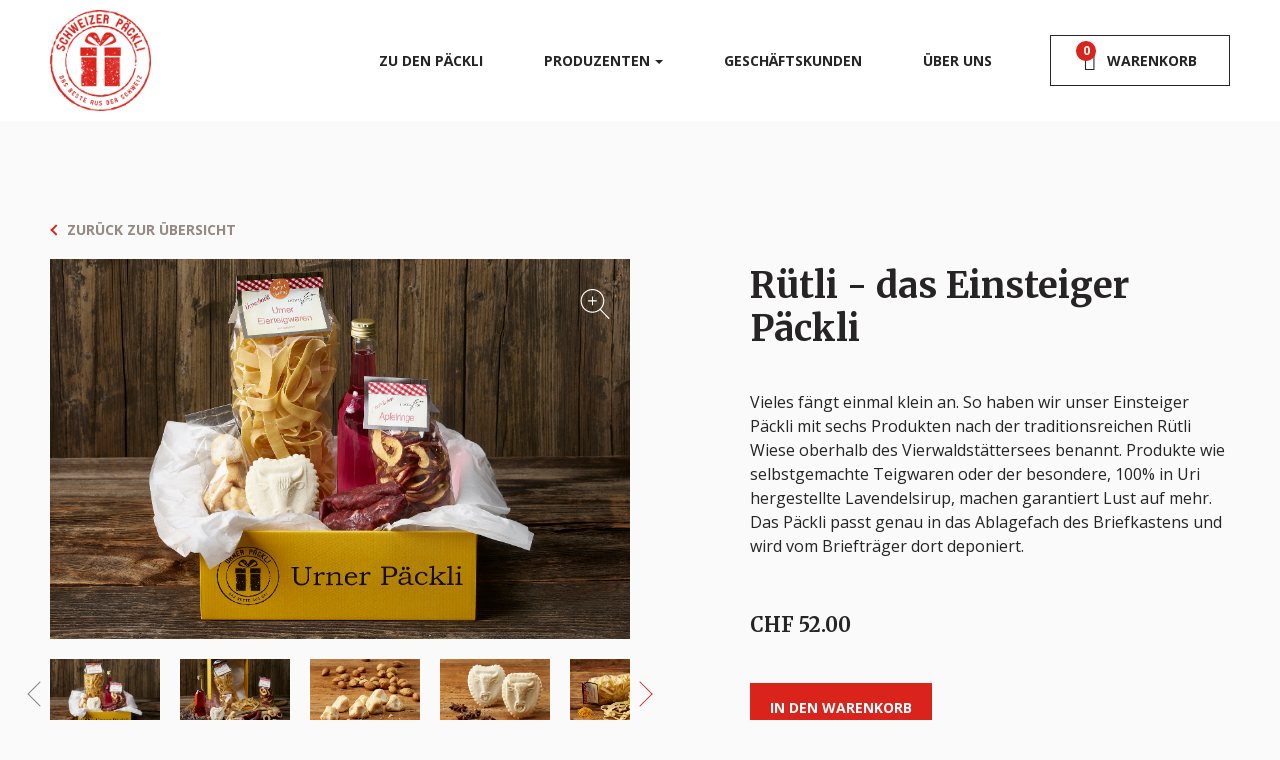

--- FILE ---
content_type: text/html; charset=UTF-8
request_url: https://www.schweizer-paeckli.ch/paeckli/42
body_size: 18236
content:
<!DOCTYPE html>
<html>
<head>
    <meta charset="utf-8"/>
    <meta name="viewport" content="width=device-width, initial-scale=1.0">
    <link rel="stylesheet" href="https://fonts.googleapis.com/css?family=Open+Sans:400,700,400i">
    <link rel="stylesheet" href="https://fonts.googleapis.com/css?family=Merriweather:400,700">
    <link rel="icon" type="image/svg+xml" href="https://www.schweizer-paeckli.ch/favicon">
    <meta name="theme-color" content="#da231b">
    <style>
        :root {
            --primary-color: #da231b;
            --primary-dark-color: #c42018;
            --slider-connect-bg: #da231b;
            --slider-tooltip-bg: #da231b;
            --slider-handle-ring-color: #da231b;
            --primary-rgb-color: 218,35,27;
        }

        .client-only-placeholder {
            height: 400px;
        }
    </style>

            <!-- Google Tag Manager -->
        <script>(function (w, d, s, l, i) {
                w[l] = w[l] || [];
                w[l].push(
                    {'gtm.start': new Date().getTime(), event: 'gtm.js'}
                );
                var f = d.getElementsByTagName(s)[0],
                    j = d.createElement(s), dl = l != 'dataLayer' ? '&l=' + l : '';
                j.async = true;
                j.src =
                    'https://www.googletagmanager.com/gtm.js?id=' + i + dl;
                f.parentNode.insertBefore(j, f);
            })(window, document, 'script', 'dataLayer', 'GTM-TV7TRKW');</script>
        <!-- End Google Tag Manager -->
    
    <script type="text/javascript">const Ziggy={"url":"https:\/\/www.schweizer-paeckli.ch","port":null,"defaults":{},"routes":{"home":{"uri":"\/","methods":["GET","HEAD"]},"data-protection":{"uri":"datenschutz","methods":["GET","HEAD"]},"agb":{"uri":"agb","methods":["GET","HEAD"]},"imprint":{"uri":"impressum","methods":["GET","HEAD"]},"faq":{"uri":"fragen-und-antworten","methods":["GET","HEAD"]},"product-declaration":{"uri":"produktdeklaration","methods":["GET","HEAD"]},"about-us":{"uri":"ueber-uns","methods":["GET","HEAD"]},"business-customers":{"uri":"geschaeftskunden","methods":["GET","HEAD"]},"suppliers":{"uri":"produzenten","methods":["GET","HEAD"]},"packli.index":{"uri":"paeckli","methods":["GET","HEAD"]},"ingredients.overview":{"uri":"ausgewaehlte-produkte","methods":["GET","HEAD"]},"ingredients.show":{"uri":"ingredients\/{slug}","methods":["GET","HEAD"],"parameters":["slug"]},"packli.show":{"uri":"paeckli\/{slug}","methods":["GET","HEAD"],"parameters":["slug"]},"packli.cart":{"uri":"paeckli\/{slug}\/lieferinfo","methods":["GET","HEAD"],"parameters":["slug"]},"packli.cart.edit":{"uri":"paeckli\/bearbeiten\/{id}\/{uuid}","methods":["GET","HEAD"],"parameters":["id","uuid"]},"packli.cart.store":{"uri":"paeckli\/lieferinfo","methods":["POST"]},"configurator.select-region":{"uri":"shop\/regionen","methods":["GET","HEAD"]},"shop.products":{"uri":"shop\/{region}\/{uuid?}","methods":["GET","HEAD"],"parameters":["region","uuid"]},"shop.products.store":{"uri":"shop\/{region}","methods":["POST"],"parameters":["region"]},"checkout.payment":{"uri":"bezahlung","methods":["GET","HEAD"]},"checkout.payment.store":{"uri":"bezahlung","methods":["POST"]},"checkout.success":{"uri":"vielen-dank","methods":["GET","HEAD"]},"checkout":{"uri":"checkout","methods":["GET","HEAD"]},"checkout.store":{"uri":"checkout","methods":["POST"]},"cart.details":{"uri":"cart-details","methods":["POST"]},"gift-card":{"uri":"gutschein","methods":["GET","HEAD"]},"contact.store":{"uri":"contact","methods":["POST"]},"contact.success":{"uri":"danke-formular","methods":["GET","HEAD"]},"newsletter.store":{"uri":"newsletter","methods":["POST"]},"newsletter.success":{"uri":"danke-newsletter","methods":["GET","HEAD"]},"discount-voucher.store":{"uri":"discount-voucher","methods":["POST"]},"invoice.show":{"uri":"invoice\/{orderId}\/{action}","methods":["GET","HEAD"],"parameters":["orderId","action"]},"voucher.download":{"uri":"voucher\/{orderId}\/{type}","methods":["GET","HEAD"],"wheres":{"type":"voucher|remaining-voucher"},"parameters":["orderId","type"]},"supplier-document-download":{"uri":"supplier-document\/{date}\/{type}","methods":["GET","HEAD"],"parameters":["date","type"]}}};!function(t,r){"object"==typeof exports&&"undefined"!=typeof module?module.exports=r():"function"==typeof define&&define.amd?define(r):(t||self).route=r()}(this,function(){function t(){try{var r=!Boolean.prototype.valueOf.call(Reflect.construct(Boolean,[],function(){}))}catch(r){}return(t=function(){return!!r})()}function r(t){var r=function(t,r){if("object"!=typeof t||!t)return t;var e=t[Symbol.toPrimitive];if(void 0!==e){var n=e.call(t,"string");if("object"!=typeof n)return n;throw new TypeError("@@toPrimitive must return a primitive value.")}return String(t)}(t);return"symbol"==typeof r?r:String(r)}function e(t,e){for(var n=0;n<e.length;n++){var o=e[n];o.enumerable=o.enumerable||!1,o.configurable=!0,"value"in o&&(o.writable=!0),Object.defineProperty(t,r(o.key),o)}}function n(t,r,n){return r&&e(t.prototype,r),n&&e(t,n),Object.defineProperty(t,"prototype",{writable:!1}),t}function o(){return o=Object.assign?Object.assign.bind():function(t){for(var r=1;r<arguments.length;r++){var e=arguments[r];for(var n in e)Object.prototype.hasOwnProperty.call(e,n)&&(t[n]=e[n])}return t},o.apply(this,arguments)}function i(t){return i=Object.setPrototypeOf?Object.getPrototypeOf.bind():function(t){return t.__proto__||Object.getPrototypeOf(t)},i(t)}function u(t,r){return u=Object.setPrototypeOf?Object.setPrototypeOf.bind():function(t,r){return t.__proto__=r,t},u(t,r)}function f(r){var e="function"==typeof Map?new Map:void 0;return f=function(r){if(null===r||!function(t){try{return-1!==Function.toString.call(t).indexOf("[native code]")}catch(r){return"function"==typeof t}}(r))return r;if("function"!=typeof r)throw new TypeError("Super expression must either be null or a function");if(void 0!==e){if(e.has(r))return e.get(r);e.set(r,n)}function n(){return function(r,e,n){if(t())return Reflect.construct.apply(null,arguments);var o=[null];o.push.apply(o,e);var i=new(r.bind.apply(r,o));return n&&u(i,n.prototype),i}(r,arguments,i(this).constructor)}return n.prototype=Object.create(r.prototype,{constructor:{value:n,enumerable:!1,writable:!0,configurable:!0}}),u(n,r)},f(r)}var a=String.prototype.replace,c=/%20/g,l="RFC3986",s={default:l,formatters:{RFC1738:function(t){return a.call(t,c,"+")},RFC3986:function(t){return String(t)}},RFC1738:"RFC1738",RFC3986:l},v=Object.prototype.hasOwnProperty,p=Array.isArray,y=function(){for(var t=[],r=0;r<256;++r)t.push("%"+((r<16?"0":"")+r.toString(16)).toUpperCase());return t}(),d=function(t,r){for(var e=r&&r.plainObjects?Object.create(null):{},n=0;n<t.length;++n)void 0!==t[n]&&(e[n]=t[n]);return e},b={arrayToObject:d,assign:function(t,r){return Object.keys(r).reduce(function(t,e){return t[e]=r[e],t},t)},combine:function(t,r){return[].concat(t,r)},compact:function(t){for(var r=[{obj:{o:t},prop:"o"}],e=[],n=0;n<r.length;++n)for(var o=r[n],i=o.obj[o.prop],u=Object.keys(i),f=0;f<u.length;++f){var a=u[f],c=i[a];"object"==typeof c&&null!==c&&-1===e.indexOf(c)&&(r.push({obj:i,prop:a}),e.push(c))}return function(t){for(;t.length>1;){var r=t.pop(),e=r.obj[r.prop];if(p(e)){for(var n=[],o=0;o<e.length;++o)void 0!==e[o]&&n.push(e[o]);r.obj[r.prop]=n}}}(r),t},decode:function(t,r,e){var n=t.replace(/\+/g," ");if("iso-8859-1"===e)return n.replace(/%[0-9a-f]{2}/gi,unescape);try{return decodeURIComponent(n)}catch(t){return n}},encode:function(t,r,e,n,o){if(0===t.length)return t;var i=t;if("symbol"==typeof t?i=Symbol.prototype.toString.call(t):"string"!=typeof t&&(i=String(t)),"iso-8859-1"===e)return escape(i).replace(/%u[0-9a-f]{4}/gi,function(t){return"%26%23"+parseInt(t.slice(2),16)+"%3B"});for(var u="",f=0;f<i.length;++f){var a=i.charCodeAt(f);45===a||46===a||95===a||126===a||a>=48&&a<=57||a>=65&&a<=90||a>=97&&a<=122||o===s.RFC1738&&(40===a||41===a)?u+=i.charAt(f):a<128?u+=y[a]:a<2048?u+=y[192|a>>6]+y[128|63&a]:a<55296||a>=57344?u+=y[224|a>>12]+y[128|a>>6&63]+y[128|63&a]:(a=65536+((1023&a)<<10|1023&i.charCodeAt(f+=1)),u+=y[240|a>>18]+y[128|a>>12&63]+y[128|a>>6&63]+y[128|63&a])}return u},isBuffer:function(t){return!(!t||"object"!=typeof t||!(t.constructor&&t.constructor.isBuffer&&t.constructor.isBuffer(t)))},isRegExp:function(t){return"[object RegExp]"===Object.prototype.toString.call(t)},maybeMap:function(t,r){if(p(t)){for(var e=[],n=0;n<t.length;n+=1)e.push(r(t[n]));return e}return r(t)},merge:function t(r,e,n){if(!e)return r;if("object"!=typeof e){if(p(r))r.push(e);else{if(!r||"object"!=typeof r)return[r,e];(n&&(n.plainObjects||n.allowPrototypes)||!v.call(Object.prototype,e))&&(r[e]=!0)}return r}if(!r||"object"!=typeof r)return[r].concat(e);var o=r;return p(r)&&!p(e)&&(o=d(r,n)),p(r)&&p(e)?(e.forEach(function(e,o){if(v.call(r,o)){var i=r[o];i&&"object"==typeof i&&e&&"object"==typeof e?r[o]=t(i,e,n):r.push(e)}else r[o]=e}),r):Object.keys(e).reduce(function(r,o){var i=e[o];return r[o]=v.call(r,o)?t(r[o],i,n):i,r},o)}},h=Object.prototype.hasOwnProperty,g={brackets:function(t){return t+"[]"},comma:"comma",indices:function(t,r){return t+"["+r+"]"},repeat:function(t){return t}},m=Array.isArray,j=String.prototype.split,w=Array.prototype.push,O=function(t,r){w.apply(t,m(r)?r:[r])},E=Date.prototype.toISOString,S=s.default,R={addQueryPrefix:!1,allowDots:!1,charset:"utf-8",charsetSentinel:!1,delimiter:"&",encode:!0,encoder:b.encode,encodeValuesOnly:!1,format:S,formatter:s.formatters[S],indices:!1,serializeDate:function(t){return E.call(t)},skipNulls:!1,strictNullHandling:!1},k=function t(r,e,n,o,i,u,f,a,c,l,s,v,p,y){var d,h=r;if("function"==typeof f?h=f(e,h):h instanceof Date?h=l(h):"comma"===n&&m(h)&&(h=b.maybeMap(h,function(t){return t instanceof Date?l(t):t})),null===h){if(o)return u&&!p?u(e,R.encoder,y,"key",s):e;h=""}if("string"==typeof(d=h)||"number"==typeof d||"boolean"==typeof d||"symbol"==typeof d||"bigint"==typeof d||b.isBuffer(h)){if(u){var g=p?e:u(e,R.encoder,y,"key",s);if("comma"===n&&p){for(var w=j.call(String(h),","),E="",S=0;S<w.length;++S)E+=(0===S?"":",")+v(u(w[S],R.encoder,y,"value",s));return[v(g)+"="+E]}return[v(g)+"="+v(u(h,R.encoder,y,"value",s))]}return[v(e)+"="+v(String(h))]}var k,T=[];if(void 0===h)return T;if("comma"===n&&m(h))k=[{value:h.length>0?h.join(",")||null:void 0}];else if(m(f))k=f;else{var x=Object.keys(h);k=a?x.sort(a):x}for(var N=0;N<k.length;++N){var C=k[N],$="object"==typeof C&&void 0!==C.value?C.value:h[C];if(!i||null!==$){var A=m(h)?"function"==typeof n?n(e,C):e:e+(c?"."+C:"["+C+"]");O(T,t($,A,n,o,i,u,f,a,c,l,s,v,p,y))}}return T},T=Object.prototype.hasOwnProperty,x=Array.isArray,N={allowDots:!1,allowPrototypes:!1,arrayLimit:20,charset:"utf-8",charsetSentinel:!1,comma:!1,decoder:b.decode,delimiter:"&",depth:5,ignoreQueryPrefix:!1,interpretNumericEntities:!1,parameterLimit:1e3,parseArrays:!0,plainObjects:!1,strictNullHandling:!1},C=function(t){return t.replace(/&#(\d+);/g,function(t,r){return String.fromCharCode(parseInt(r,10))})},$=function(t,r){return t&&"string"==typeof t&&r.comma&&t.indexOf(",")>-1?t.split(","):t},A=function(t,r,e,n){if(t){var o=e.allowDots?t.replace(/\.([^.[]+)/g,"[$1]"):t,i=/(\[[^[\]]*])/g,u=e.depth>0&&/(\[[^[\]]*])/.exec(o),f=u?o.slice(0,u.index):o,a=[];if(f){if(!e.plainObjects&&T.call(Object.prototype,f)&&!e.allowPrototypes)return;a.push(f)}for(var c=0;e.depth>0&&null!==(u=i.exec(o))&&c<e.depth;){if(c+=1,!e.plainObjects&&T.call(Object.prototype,u[1].slice(1,-1))&&!e.allowPrototypes)return;a.push(u[1])}return u&&a.push("["+o.slice(u.index)+"]"),function(t,r,e,n){for(var o=n?r:$(r,e),i=t.length-1;i>=0;--i){var u,f=t[i];if("[]"===f&&e.parseArrays)u=[].concat(o);else{u=e.plainObjects?Object.create(null):{};var a="["===f.charAt(0)&&"]"===f.charAt(f.length-1)?f.slice(1,-1):f,c=parseInt(a,10);e.parseArrays||""!==a?!isNaN(c)&&f!==a&&String(c)===a&&c>=0&&e.parseArrays&&c<=e.arrayLimit?(u=[])[c]=o:"__proto__"!==a&&(u[a]=o):u={0:o}}o=u}return o}(a,r,e,n)}},D=function(t,r){var e=function(t){if(!t)return N;if(null!=t.decoder&&"function"!=typeof t.decoder)throw new TypeError("Decoder has to be a function.");if(void 0!==t.charset&&"utf-8"!==t.charset&&"iso-8859-1"!==t.charset)throw new TypeError("The charset option must be either utf-8, iso-8859-1, or undefined");return{allowDots:void 0===t.allowDots?N.allowDots:!!t.allowDots,allowPrototypes:"boolean"==typeof t.allowPrototypes?t.allowPrototypes:N.allowPrototypes,arrayLimit:"number"==typeof t.arrayLimit?t.arrayLimit:N.arrayLimit,charset:void 0===t.charset?N.charset:t.charset,charsetSentinel:"boolean"==typeof t.charsetSentinel?t.charsetSentinel:N.charsetSentinel,comma:"boolean"==typeof t.comma?t.comma:N.comma,decoder:"function"==typeof t.decoder?t.decoder:N.decoder,delimiter:"string"==typeof t.delimiter||b.isRegExp(t.delimiter)?t.delimiter:N.delimiter,depth:"number"==typeof t.depth||!1===t.depth?+t.depth:N.depth,ignoreQueryPrefix:!0===t.ignoreQueryPrefix,interpretNumericEntities:"boolean"==typeof t.interpretNumericEntities?t.interpretNumericEntities:N.interpretNumericEntities,parameterLimit:"number"==typeof t.parameterLimit?t.parameterLimit:N.parameterLimit,parseArrays:!1!==t.parseArrays,plainObjects:"boolean"==typeof t.plainObjects?t.plainObjects:N.plainObjects,strictNullHandling:"boolean"==typeof t.strictNullHandling?t.strictNullHandling:N.strictNullHandling}}(r);if(""===t||null==t)return e.plainObjects?Object.create(null):{};for(var n="string"==typeof t?function(t,r){var e,n={},o=(r.ignoreQueryPrefix?t.replace(/^\?/,""):t).split(r.delimiter,Infinity===r.parameterLimit?void 0:r.parameterLimit),i=-1,u=r.charset;if(r.charsetSentinel)for(e=0;e<o.length;++e)0===o[e].indexOf("utf8=")&&("utf8=%E2%9C%93"===o[e]?u="utf-8":"utf8=%26%2310003%3B"===o[e]&&(u="iso-8859-1"),i=e,e=o.length);for(e=0;e<o.length;++e)if(e!==i){var f,a,c=o[e],l=c.indexOf("]="),s=-1===l?c.indexOf("="):l+1;-1===s?(f=r.decoder(c,N.decoder,u,"key"),a=r.strictNullHandling?null:""):(f=r.decoder(c.slice(0,s),N.decoder,u,"key"),a=b.maybeMap($(c.slice(s+1),r),function(t){return r.decoder(t,N.decoder,u,"value")})),a&&r.interpretNumericEntities&&"iso-8859-1"===u&&(a=C(a)),c.indexOf("[]=")>-1&&(a=x(a)?[a]:a),n[f]=T.call(n,f)?b.combine(n[f],a):a}return n}(t,e):t,o=e.plainObjects?Object.create(null):{},i=Object.keys(n),u=0;u<i.length;++u){var f=i[u],a=A(f,n[f],e,"string"==typeof t);o=b.merge(o,a,e)}return b.compact(o)},P=/*#__PURE__*/function(){function t(t,r,e){var n,o;this.name=t,this.definition=r,this.bindings=null!=(n=r.bindings)?n:{},this.wheres=null!=(o=r.wheres)?o:{},this.config=e}var r=t.prototype;return r.matchesUrl=function(t){var r=this;if(!this.definition.methods.includes("GET"))return!1;var e=this.template.replace(/(\/?){([^}?]*)(\??)}/g,function(t,e,n,o){var i,u="(?<"+n+">"+((null==(i=r.wheres[n])?void 0:i.replace(/(^\^)|(\$$)/g,""))||"[^/?]+")+")";return o?"("+e+u+")?":""+e+u}).replace(/^\w+:\/\//,""),n=t.replace(/^\w+:\/\//,"").split("?"),o=n[0],i=n[1],u=new RegExp("^"+e+"/?$").exec(decodeURI(o));if(u){for(var f in u.groups)u.groups[f]="string"==typeof u.groups[f]?decodeURIComponent(u.groups[f]):u.groups[f];return{params:u.groups,query:D(i)}}return!1},r.compile=function(t){var r=this;return this.parameterSegments.length?this.template.replace(/{([^}?]+)(\??)}/g,function(e,n,o){var i,u;if(!o&&[null,void 0].includes(t[n]))throw new Error("Ziggy error: '"+n+"' parameter is required for route '"+r.name+"'.");if(r.wheres[n]&&!new RegExp("^"+(o?"("+r.wheres[n]+")?":r.wheres[n])+"$").test(null!=(u=t[n])?u:""))throw new Error("Ziggy error: '"+n+"' parameter '"+t[n]+"' does not match required format '"+r.wheres[n]+"' for route '"+r.name+"'.");return encodeURI(null!=(i=t[n])?i:"").replace(/%7C/g,"|").replace(/%25/g,"%").replace(/\$/g,"%24")}).replace(this.config.absolute?/(\.[^/]+?)(\/\/)/:/(^)(\/\/)/,"$1/").replace(/\/+$/,""):this.template},n(t,[{key:"template",get:function(){var t=(this.origin+"/"+this.definition.uri).replace(/\/+$/,"");return""===t?"/":t}},{key:"origin",get:function(){return this.config.absolute?this.definition.domain?""+this.config.url.match(/^\w+:\/\//)[0]+this.definition.domain+(this.config.port?":"+this.config.port:""):this.config.url:""}},{key:"parameterSegments",get:function(){var t,r;return null!=(t=null==(r=this.template.match(/{[^}?]+\??}/g))?void 0:r.map(function(t){return{name:t.replace(/{|\??}/g,""),required:!/\?}$/.test(t)}}))?t:[]}}]),t}(),F=/*#__PURE__*/function(t){var r,e;function i(r,e,n,i){var u;if(void 0===n&&(n=!0),(u=t.call(this)||this).t=null!=i?i:"undefined"!=typeof Ziggy?Ziggy:null==globalThis?void 0:globalThis.Ziggy,u.t=o({},u.t,{absolute:n}),r){if(!u.t.routes[r])throw new Error("Ziggy error: route '"+r+"' is not in the route list.");u.i=new P(r,u.t.routes[r],u.t),u.u=u.l(e)}return u}e=t,(r=i).prototype=Object.create(e.prototype),r.prototype.constructor=r,u(r,e);var f=i.prototype;return f.toString=function(){var t=this,r=Object.keys(this.u).filter(function(r){return!t.i.parameterSegments.some(function(t){return t.name===r})}).filter(function(t){return"_query"!==t}).reduce(function(r,e){var n;return o({},r,((n={})[e]=t.u[e],n))},{});return this.i.compile(this.u)+function(t,r){var e,n=t,o=function(t){if(!t)return R;if(null!=t.encoder&&"function"!=typeof t.encoder)throw new TypeError("Encoder has to be a function.");var r=t.charset||R.charset;if(void 0!==t.charset&&"utf-8"!==t.charset&&"iso-8859-1"!==t.charset)throw new TypeError("The charset option must be either utf-8, iso-8859-1, or undefined");var e=s.default;if(void 0!==t.format){if(!h.call(s.formatters,t.format))throw new TypeError("Unknown format option provided.");e=t.format}var n=s.formatters[e],o=R.filter;return("function"==typeof t.filter||m(t.filter))&&(o=t.filter),{addQueryPrefix:"boolean"==typeof t.addQueryPrefix?t.addQueryPrefix:R.addQueryPrefix,allowDots:void 0===t.allowDots?R.allowDots:!!t.allowDots,charset:r,charsetSentinel:"boolean"==typeof t.charsetSentinel?t.charsetSentinel:R.charsetSentinel,delimiter:void 0===t.delimiter?R.delimiter:t.delimiter,encode:"boolean"==typeof t.encode?t.encode:R.encode,encoder:"function"==typeof t.encoder?t.encoder:R.encoder,encodeValuesOnly:"boolean"==typeof t.encodeValuesOnly?t.encodeValuesOnly:R.encodeValuesOnly,filter:o,format:e,formatter:n,serializeDate:"function"==typeof t.serializeDate?t.serializeDate:R.serializeDate,skipNulls:"boolean"==typeof t.skipNulls?t.skipNulls:R.skipNulls,sort:"function"==typeof t.sort?t.sort:null,strictNullHandling:"boolean"==typeof t.strictNullHandling?t.strictNullHandling:R.strictNullHandling}}(r);"function"==typeof o.filter?n=(0,o.filter)("",n):m(o.filter)&&(e=o.filter);var i=[];if("object"!=typeof n||null===n)return"";var u=g[r&&r.arrayFormat in g?r.arrayFormat:r&&"indices"in r?r.indices?"indices":"repeat":"indices"];e||(e=Object.keys(n)),o.sort&&e.sort(o.sort);for(var f=0;f<e.length;++f){var a=e[f];o.skipNulls&&null===n[a]||O(i,k(n[a],a,u,o.strictNullHandling,o.skipNulls,o.encode?o.encoder:null,o.filter,o.sort,o.allowDots,o.serializeDate,o.format,o.formatter,o.encodeValuesOnly,o.charset))}var c=i.join(o.delimiter),l=!0===o.addQueryPrefix?"?":"";return o.charsetSentinel&&(l+="iso-8859-1"===o.charset?"utf8=%26%2310003%3B&":"utf8=%E2%9C%93&"),c.length>0?l+c:""}(o({},r,this.u._query),{addQueryPrefix:!0,arrayFormat:"indices",encodeValuesOnly:!0,skipNulls:!0,encoder:function(t,r){return"boolean"==typeof t?Number(t):r(t)}})},f.v=function(t){var r=this;t?this.t.absolute&&t.startsWith("/")&&(t=this.p().host+t):t=this.h();var e={},n=Object.entries(this.t.routes).find(function(n){return e=new P(n[0],n[1],r.t).matchesUrl(t)})||[void 0,void 0];return o({name:n[0]},e,{route:n[1]})},f.h=function(){var t=this.p(),r=t.pathname,e=t.search;return(this.t.absolute?t.host+r:r.replace(this.t.url.replace(/^\w*:\/\/[^/]+/,""),"").replace(/^\/+/,"/"))+e},f.current=function(t,r){var e=this.v(),n=e.name,i=e.params,u=e.query,f=e.route;if(!t)return n;var a=new RegExp("^"+t.replace(/\./g,"\\.").replace(/\*/g,".*")+"$").test(n);if([null,void 0].includes(r)||!a)return a;var c=new P(n,f,this.t);r=this.l(r,c);var l=o({},i,u);return!(!Object.values(r).every(function(t){return!t})||Object.values(l).some(function(t){return void 0!==t}))||function t(r,e){return Object.entries(r).every(function(r){var n=r[0],o=r[1];return Array.isArray(o)&&Array.isArray(e[n])?o.every(function(t){return e[n].includes(t)}):"object"==typeof o&&"object"==typeof e[n]&&null!==o&&null!==e[n]?t(o,e[n]):e[n]==o})}(r,l)},f.p=function(){var t,r,e,n,o,i,u="undefined"!=typeof window?window.location:{},f=u.host,a=u.pathname,c=u.search;return{host:null!=(t=null==(r=this.t.location)?void 0:r.host)?t:void 0===f?"":f,pathname:null!=(e=null==(n=this.t.location)?void 0:n.pathname)?e:void 0===a?"":a,search:null!=(o=null==(i=this.t.location)?void 0:i.search)?o:void 0===c?"":c}},f.has=function(t){return Object.keys(this.t.routes).includes(t)},f.l=function(t,r){var e=this;void 0===t&&(t={}),void 0===r&&(r=this.i),null!=t||(t={}),t=["string","number"].includes(typeof t)?[t]:t;var n=r.parameterSegments.filter(function(t){return!e.t.defaults[t.name]});if(Array.isArray(t))t=t.reduce(function(t,r,e){var i,u;return o({},t,n[e]?((i={})[n[e].name]=r,i):"object"==typeof r?r:((u={})[r]="",u))},{});else if(1===n.length&&!t[n[0].name]&&(t.hasOwnProperty(Object.values(r.bindings)[0])||t.hasOwnProperty("id"))){var i;(i={})[n[0].name]=t,t=i}return o({},this.m(r),this.j(t,r))},f.m=function(t){var r=this;return t.parameterSegments.filter(function(t){return r.t.defaults[t.name]}).reduce(function(t,e,n){var i,u=e.name;return o({},t,((i={})[u]=r.t.defaults[u],i))},{})},f.j=function(t,r){var e=r.bindings,n=r.parameterSegments;return Object.entries(t).reduce(function(t,r){var i,u,f=r[0],a=r[1];if(!a||"object"!=typeof a||Array.isArray(a)||!n.some(function(t){return t.name===f}))return o({},t,((u={})[f]=a,u));if(!a.hasOwnProperty(e[f])){if(!a.hasOwnProperty("id"))throw new Error("Ziggy error: object passed as '"+f+"' parameter is missing route model binding key '"+e[f]+"'.");e[f]="id"}return o({},t,((i={})[f]=a[e[f]],i))},{})},f.valueOf=function(){return this.toString()},n(i,[{key:"params",get:function(){var t=this.v();return o({},t.params,t.query)}},{key:"routeParams",get:function(){return this.v().params}},{key:"queryParams",get:function(){return this.v().query}}]),i}(/*#__PURE__*/f(String));return function(t,r,e,n){var o=new F(t,r,e,n);return t?o.toString():o}});
</script>    <link rel="preload" as="style" href="https://www.schweizer-paeckli.ch/build/assets/app-BALVy5NT.css" /><link rel="modulepreload" href="https://www.schweizer-paeckli.ch/build/assets/app-Cj2ZBLPy.js" /><link rel="stylesheet" href="https://www.schweizer-paeckli.ch/build/assets/app-BALVy5NT.css" /><script type="module" src="https://www.schweizer-paeckli.ch/build/assets/app-Cj2ZBLPy.js"></script>        <script type="application/ld+json">
{
    "@context": "https://schema.org",
    "@type": "Product",
    "name": "R\u00fctli - das Einsteiger P\u00e4ckli",
    "description": "Vieles f\u00e4ngt einmal klein an. So haben wir unser Einsteiger P\u00e4ckli mit sechs Produkten nach der traditionsreichen R\u00fctli Wiese oberhalb des Vierwaldst\u00e4ttersees benannt. Produkte wie selbstgemachte Teigwaren oder der besondere, 100% in Uri hergestellte Lavendelsirup, machen garantiert Lust auf mehr. Das P\u00e4ckli passt genau in das Ablagefach des Briefkastens und wird vom Brieftr\u00e4ger dort deponiert. Enth\u00e4lt: 1x Amaretti mini, 1x Uri Stier, 1x Eierteigwaren Urnerbod\u00e4, 1x Apfelringe getrocknet, 1x Lavendelsirup, 1x Hauswurst",
    "image": [
        "https://schweizer-paeckli.fra1.cdn.digitaloceanspaces.com/media/311/01_urner_paeckli_einsteiger_010919.jpg",
        "https://schweizer-paeckli.fra1.cdn.digitaloceanspaces.com/media/312/02_stimmungsbild_urner_paeckli_einsteiger_010919.jpg",
        "https://schweizer-paeckli.fra1.cdn.digitaloceanspaces.com/media/313/03_urner_paeckli_amaretti_010919.jpg",
        "https://schweizer-paeckli.fra1.cdn.digitaloceanspaces.com/media/314/04_urner_paeckli_uri_stier_010919.jpg",
        "https://schweizer-paeckli.fra1.cdn.digitaloceanspaces.com/media/315/05_urner_paeckli_urner_eierteigwaren_urnerboden_mit_ringblumen_010919.jpg",
        "https://schweizer-paeckli.fra1.cdn.digitaloceanspaces.com/media/316/06_urner_paeckli_apfelringe_010919.jpg",
        "https://schweizer-paeckli.fra1.cdn.digitaloceanspaces.com/media/317/07_urner_paeckli_sirup_010919.jpg",
        "https://schweizer-paeckli.fra1.cdn.digitaloceanspaces.com/media/318/08_urner_paeckli_hauswurst_010919.jpg"
    ],
    "brand": {
        "@type": "Brand",
        "name": "Verschiedene Schweizer Produzenten"
    },
    "offers": {
        "@type": "Offer",
        "priceCurrency": "CHF",
        "price": 52,
        "url": "https://www.schweizer-paeckli.ch/paeckli/42",
        "availability": "https://schema.org/InStock",
        "itemCondition": "https://schema.org/NewCondition"
    }
}
</script>
<script type="application/ld+json">
{
    "@context": "https://schema.org",
    "@type": "BreadcrumbList",
    "itemListElement": [
        {
            "@type": "ListItem",
            "position": 1,
            "name": "Home",
            "item": "https://www.schweizer-paeckli.ch"
        },
        {
            "@type": "ListItem",
            "position": 2,
            "name": "R\u00fctli - das Einsteiger P\u00e4ckli",
            "item": "https://www.schweizer-paeckli.ch/paeckli/42"
        }
    ]
}
</script>
</head>
<body>
    <!-- Google Tag Manager (noscript) -->
    <noscript>
        <iframe src="https://www.googletagmanager.com/ns.html?id=GTM-TV7TRKW"
                height="0" width="0" style="display:none;visibility:hidden"></iframe>
    </noscript>
    <!-- End Google Tag Manager (noscript) -->
<div id="app" data-page="{&quot;component&quot;:&quot;PackliDetail&quot;,&quot;props&quot;:{&quot;errors&quot;:{},&quot;flash_data&quot;:null,&quot;flash_message&quot;:null,&quot;ziggy&quot;:{&quot;url&quot;:&quot;https:\/\/www.schweizer-paeckli.ch\/paeckli\/42&quot;,&quot;port&quot;:null,&quot;defaults&quot;:[],&quot;routes&quot;:{&quot;home&quot;:{&quot;uri&quot;:&quot;\/&quot;,&quot;methods&quot;:[&quot;GET&quot;,&quot;HEAD&quot;]},&quot;data-protection&quot;:{&quot;uri&quot;:&quot;datenschutz&quot;,&quot;methods&quot;:[&quot;GET&quot;,&quot;HEAD&quot;]},&quot;agb&quot;:{&quot;uri&quot;:&quot;agb&quot;,&quot;methods&quot;:[&quot;GET&quot;,&quot;HEAD&quot;]},&quot;imprint&quot;:{&quot;uri&quot;:&quot;impressum&quot;,&quot;methods&quot;:[&quot;GET&quot;,&quot;HEAD&quot;]},&quot;faq&quot;:{&quot;uri&quot;:&quot;fragen-und-antworten&quot;,&quot;methods&quot;:[&quot;GET&quot;,&quot;HEAD&quot;]},&quot;product-declaration&quot;:{&quot;uri&quot;:&quot;produktdeklaration&quot;,&quot;methods&quot;:[&quot;GET&quot;,&quot;HEAD&quot;]},&quot;about-us&quot;:{&quot;uri&quot;:&quot;ueber-uns&quot;,&quot;methods&quot;:[&quot;GET&quot;,&quot;HEAD&quot;]},&quot;business-customers&quot;:{&quot;uri&quot;:&quot;geschaeftskunden&quot;,&quot;methods&quot;:[&quot;GET&quot;,&quot;HEAD&quot;]},&quot;suppliers&quot;:{&quot;uri&quot;:&quot;produzenten&quot;,&quot;methods&quot;:[&quot;GET&quot;,&quot;HEAD&quot;]},&quot;packli.index&quot;:{&quot;uri&quot;:&quot;paeckli&quot;,&quot;methods&quot;:[&quot;GET&quot;,&quot;HEAD&quot;]},&quot;ingredients.overview&quot;:{&quot;uri&quot;:&quot;ausgewaehlte-produkte&quot;,&quot;methods&quot;:[&quot;GET&quot;,&quot;HEAD&quot;]},&quot;ingredients.show&quot;:{&quot;uri&quot;:&quot;ingredients\/{slug}&quot;,&quot;methods&quot;:[&quot;GET&quot;,&quot;HEAD&quot;],&quot;parameters&quot;:[&quot;slug&quot;]},&quot;packli.show&quot;:{&quot;uri&quot;:&quot;paeckli\/{slug}&quot;,&quot;methods&quot;:[&quot;GET&quot;,&quot;HEAD&quot;],&quot;parameters&quot;:[&quot;slug&quot;]},&quot;packli.cart&quot;:{&quot;uri&quot;:&quot;paeckli\/{slug}\/lieferinfo&quot;,&quot;methods&quot;:[&quot;GET&quot;,&quot;HEAD&quot;],&quot;parameters&quot;:[&quot;slug&quot;]},&quot;packli.cart.edit&quot;:{&quot;uri&quot;:&quot;paeckli\/bearbeiten\/{id}\/{uuid}&quot;,&quot;methods&quot;:[&quot;GET&quot;,&quot;HEAD&quot;],&quot;parameters&quot;:[&quot;id&quot;,&quot;uuid&quot;]},&quot;packli.cart.store&quot;:{&quot;uri&quot;:&quot;paeckli\/lieferinfo&quot;,&quot;methods&quot;:[&quot;POST&quot;]},&quot;configurator.select-region&quot;:{&quot;uri&quot;:&quot;shop\/regionen&quot;,&quot;methods&quot;:[&quot;GET&quot;,&quot;HEAD&quot;]},&quot;shop.products&quot;:{&quot;uri&quot;:&quot;shop\/{region}\/{uuid?}&quot;,&quot;methods&quot;:[&quot;GET&quot;,&quot;HEAD&quot;],&quot;parameters&quot;:[&quot;region&quot;,&quot;uuid&quot;]},&quot;shop.products.store&quot;:{&quot;uri&quot;:&quot;shop\/{region}&quot;,&quot;methods&quot;:[&quot;POST&quot;],&quot;parameters&quot;:[&quot;region&quot;]},&quot;checkout.payment&quot;:{&quot;uri&quot;:&quot;bezahlung&quot;,&quot;methods&quot;:[&quot;GET&quot;,&quot;HEAD&quot;]},&quot;checkout.payment.store&quot;:{&quot;uri&quot;:&quot;bezahlung&quot;,&quot;methods&quot;:[&quot;POST&quot;]},&quot;checkout.success&quot;:{&quot;uri&quot;:&quot;vielen-dank&quot;,&quot;methods&quot;:[&quot;GET&quot;,&quot;HEAD&quot;]},&quot;checkout&quot;:{&quot;uri&quot;:&quot;checkout&quot;,&quot;methods&quot;:[&quot;GET&quot;,&quot;HEAD&quot;]},&quot;checkout.store&quot;:{&quot;uri&quot;:&quot;checkout&quot;,&quot;methods&quot;:[&quot;POST&quot;]},&quot;cart.details&quot;:{&quot;uri&quot;:&quot;cart-details&quot;,&quot;methods&quot;:[&quot;POST&quot;]},&quot;gift-card&quot;:{&quot;uri&quot;:&quot;gutschein&quot;,&quot;methods&quot;:[&quot;GET&quot;,&quot;HEAD&quot;]},&quot;contact.store&quot;:{&quot;uri&quot;:&quot;contact&quot;,&quot;methods&quot;:[&quot;POST&quot;]},&quot;contact.success&quot;:{&quot;uri&quot;:&quot;danke-formular&quot;,&quot;methods&quot;:[&quot;GET&quot;,&quot;HEAD&quot;]},&quot;newsletter.store&quot;:{&quot;uri&quot;:&quot;newsletter&quot;,&quot;methods&quot;:[&quot;POST&quot;]},&quot;newsletter.success&quot;:{&quot;uri&quot;:&quot;danke-newsletter&quot;,&quot;methods&quot;:[&quot;GET&quot;,&quot;HEAD&quot;]},&quot;discount-voucher.store&quot;:{&quot;uri&quot;:&quot;discount-voucher&quot;,&quot;methods&quot;:[&quot;POST&quot;]},&quot;invoice.show&quot;:{&quot;uri&quot;:&quot;invoice\/{orderId}\/{action}&quot;,&quot;methods&quot;:[&quot;GET&quot;,&quot;HEAD&quot;],&quot;parameters&quot;:[&quot;orderId&quot;,&quot;action&quot;]},&quot;voucher.download&quot;:{&quot;uri&quot;:&quot;voucher\/{orderId}\/{type}&quot;,&quot;methods&quot;:[&quot;GET&quot;,&quot;HEAD&quot;],&quot;wheres&quot;:{&quot;type&quot;:&quot;voucher|remaining-voucher&quot;},&quot;parameters&quot;:[&quot;orderId&quot;,&quot;type&quot;]},&quot;supplier-document-download&quot;:{&quot;uri&quot;:&quot;supplier-document\/{date}\/{type}&quot;,&quot;methods&quot;:[&quot;GET&quot;,&quot;HEAD&quot;],&quot;parameters&quot;:[&quot;date&quot;,&quot;type&quot;]}}},&quot;gtm_data&quot;:null,&quot;region&quot;:{&quot;id&quot;:5,&quot;name&quot;:&quot;Schweizer P\u00e4ckli&quot;,&quot;colour&quot;:&quot;#da231b&quot;,&quot;url&quot;:&quot;https:\/\/www.schweizer-paeckli.ch&quot;,&quot;region_type&quot;:&quot;main&quot;,&quot;description&quot;:null,&quot;map_order&quot;:null,&quot;logo&quot;:&quot;https:\/\/schweizer-paeckli.fra1.cdn.digitaloceanspaces.com\/media\/795\/5bc467efca5d7786082782.png&quot;,&quot;news_letter_image&quot;:&quot;https:\/\/schweizer-paeckli.fra1.cdn.digitaloceanspaces.com\/media\/8077\/stimmungsbild_vallis_mittel_010818_NEU_V2_Etikette-Nessier_verkleinert.jpg&quot;,&quot;best_seller_image&quot;:&quot;https:\/\/schweizer-paeckli.fra1.cdn.digitaloceanspaces.com\/media\/800\/alle.jpg&quot;,&quot;package_configurator_image&quot;:&quot;https:\/\/schweizer-paeckli.fra1.cdn.digitaloceanspaces.com\/media\/796\/Shop-Appenzell_2.jpg&quot;,&quot;other_region_image&quot;:&quot;https:\/\/schweizer-paeckli.fra1.cdn.digitaloceanspaces.com\/media\/801\/Schweizer-P\u00e4ckli-Appenzell.jpg&quot;,&quot;gift_voucher_image&quot;:&quot;https:\/\/schweizer-paeckli.fra1.cdn.digitaloceanspaces.com\/media\/797\/Gutschein-Appenzell_2.jpg&quot;,&quot;thank_you_background&quot;:&quot;https:\/\/schweizer-paeckli.fra1.cdn.digitaloceanspaces.com\/media\/8076\/stimmungsbild_vallis_mittel_010818_NEU_V2_Etikette-Nessier_verkleinert.jpg&quot;,&quot;image&quot;:&quot;https:\/\/schweizer-paeckli.fra1.cdn.digitaloceanspaces.com\/media\/8075\/paecklibild_wallis_gross_010818_NEU_mit-Etiektte-Nessier_verkleinert.jpg&quot;},&quot;regions&quot;:[{&quot;id&quot;:1,&quot;name&quot;:&quot;Walliser P\u00e4ckli&quot;,&quot;colour&quot;:&quot;#da231b&quot;,&quot;url&quot;:&quot;https:\/\/www.walliser-paeckli.ch&quot;,&quot;region_type&quot;:&quot;sub&quot;,&quot;description&quot;:&quot;Das Walliser P\u00e4ckli liefert dir kulinarische Schweizer Spezialit\u00e4ten aus dem Wallis direkt nach Hause. Wir beziehen unsere Produkte von drei Lieferanten aus dem Goms. Egal ob Bio Bergk\u00e4se, Trockenfleisch, Walliser Roggenbrot, S\u00fcsses oder W\u00fcrste, unsere P\u00e4ckli enthalten f\u00fcr jeden Geschmack etwas. Geniesse ein kulinarisches St\u00fcck Walliser Bergwelt!&quot;,&quot;map_order&quot;:1,&quot;logo&quot;:&quot;https:\/\/schweizer-paeckli.fra1.cdn.digitaloceanspaces.com\/media\/755\/WALLISER-P\u00c4CKLI.png&quot;,&quot;news_letter_image&quot;:&quot;https:\/\/schweizer-paeckli.fra1.cdn.digitaloceanspaces.com\/media\/8074\/stimmungsbild_vallis_mittel_010818_NEU_V2_Etikette-Nessier_verkleinert.jpg&quot;,&quot;best_seller_image&quot;:null,&quot;package_configurator_image&quot;:&quot;https:\/\/schweizer-paeckli.fra1.cdn.digitaloceanspaces.com\/media\/756\/Shop_Schweiz.jpg&quot;,&quot;other_region_image&quot;:&quot;https:\/\/schweizer-paeckli.fra1.cdn.digitaloceanspaces.com\/media\/760\/Schweizer-P\u00e4ckli-Schweiz.jpg&quot;,&quot;gift_voucher_image&quot;:&quot;https:\/\/schweizer-paeckli.fra1.cdn.digitaloceanspaces.com\/media\/757\/Gutschein_Schweiz.jpg&quot;,&quot;thank_you_background&quot;:&quot;https:\/\/schweizer-paeckli.fra1.cdn.digitaloceanspaces.com\/media\/8073\/stimmungsbild_vallis_mittel_010818_NEU_V2_Etikette-Nessier_verkleinert.jpg&quot;,&quot;image&quot;:&quot;https:\/\/schweizer-paeckli.fra1.cdn.digitaloceanspaces.com\/media\/762\/paecklibild_wallis_haltbar_010818.png&quot;},{&quot;id&quot;:7,&quot;name&quot;:&quot;Urner P\u00e4ckli&quot;,&quot;colour&quot;:&quot;#FFD72E&quot;,&quot;url&quot;:&quot;https:\/\/www.urner-paeckli.ch&quot;,&quot;region_type&quot;:&quot;sub&quot;,&quot;description&quot;:&quot;Man nehme eine Prise Urner Bergluft, engagierte Produzenten, pfiffige Rezepte und beste Zutaten und schon ist das Urner P\u00e4ckli mit seinen regionalen Spezialit\u00e4ten fertig! Geniesse ein kulinarisches St\u00fcck Uri!&quot;,&quot;map_order&quot;:7,&quot;logo&quot;:&quot;https:\/\/schweizer-paeckli.fra1.cdn.digitaloceanspaces.com\/media\/816\/Urner-P\u00e4ckli-filled-white.png&quot;,&quot;news_letter_image&quot;:&quot;https:\/\/schweizer-paeckli.fra1.cdn.digitaloceanspaces.com\/media\/822\/02_stimmungsbild_urner_paeckli_gross_010919.jpg&quot;,&quot;best_seller_image&quot;:null,&quot;package_configurator_image&quot;:&quot;https:\/\/schweizer-paeckli.fra1.cdn.digitaloceanspaces.com\/media\/817\/Bild_Shop.jpg&quot;,&quot;other_region_image&quot;:&quot;https:\/\/schweizer-paeckli.fra1.cdn.digitaloceanspaces.com\/media\/821\/Bild_Schweiz.jpg&quot;,&quot;gift_voucher_image&quot;:&quot;https:\/\/schweizer-paeckli.fra1.cdn.digitaloceanspaces.com\/media\/818\/Bild_Gutschein.jpg&quot;,&quot;thank_you_background&quot;:&quot;https:\/\/schweizer-paeckli.fra1.cdn.digitaloceanspaces.com\/media\/820\/02_stimmungsbild_urner_paeckli_gross_010919.jpg&quot;,&quot;image&quot;:&quot;https:\/\/schweizer-paeckli.fra1.cdn.digitaloceanspaces.com\/media\/819\/01_urner_paeckli_gross_010919.jpg&quot;},{&quot;id&quot;:2,&quot;name&quot;:&quot;Haslitaler P\u00e4ckli&quot;,&quot;colour&quot;:&quot;#f1a400&quot;,&quot;url&quot;:&quot;https:\/\/www.haslitaler-paeckli.ch&quot;,&quot;region_type&quot;:&quot;sub&quot;,&quot;description&quot;:&quot;Eingebettet zwischen Grimselpass und Brienzersee liegt das Haslital im Berner Oberland mit der Aareschlucht, den Reichenbachf\u00e4llen und dem Hasliberg. Auch kulinarisch hat das Haslital einiges zu bieten: weltber\u00fchmte Meringues, herrlich d\u00fcnnes Original Fialonefleisch, Gumpesel- und Ballenbergw\u00fcrste sowie verschiedenen Berg- und Kr\u00e4uterk\u00e4se. Geniesse ein St\u00fcck Berner Oberl\u00e4nder Bergwelt bei dir zuhause!&quot;,&quot;map_order&quot;:2,&quot;logo&quot;:&quot;https:\/\/schweizer-paeckli.fra1.cdn.digitaloceanspaces.com\/media\/765\/HASLITLER-P\u00c4CKLI.png&quot;,&quot;news_letter_image&quot;:&quot;https:\/\/schweizer-paeckli.fra1.cdn.digitaloceanspaces.com\/media\/772\/stimmungsbild_haslital_gross_010818.jpg&quot;,&quot;best_seller_image&quot;:null,&quot;package_configurator_image&quot;:&quot;https:\/\/schweizer-paeckli.fra1.cdn.digitaloceanspaces.com\/media\/766\/Shop-Haslital.jpg&quot;,&quot;other_region_image&quot;:&quot;https:\/\/schweizer-paeckli.fra1.cdn.digitaloceanspaces.com\/media\/771\/Schweizer-P\u00e4ckli-Haslital.jpg&quot;,&quot;gift_voucher_image&quot;:&quot;https:\/\/schweizer-paeckli.fra1.cdn.digitaloceanspaces.com\/media\/767\/Gutschein-Haslital_2.jpg&quot;,&quot;thank_you_background&quot;:&quot;https:\/\/schweizer-paeckli.fra1.cdn.digitaloceanspaces.com\/media\/769\/stimmungsbild_haslital_gross_010818.jpg&quot;,&quot;image&quot;:&quot;https:\/\/schweizer-paeckli.fra1.cdn.digitaloceanspaces.com\/media\/768\/peacklibild_haslital_gross_010818.jpg&quot;},{&quot;id&quot;:4,&quot;name&quot;:&quot;Davoser P\u00e4ckli&quot;,&quot;colour&quot;:&quot;#0071bc&quot;,&quot;url&quot;:&quot;https:\/\/www.davoser-paeckli.ch&quot;,&quot;region_type&quot;:&quot;sub&quot;,&quot;description&quot;:&quot;Unsere sechs Davoser P\u00e4ckli sowie der Shop bieten alles was das kulinarische B\u00fcndner Herz begehrt: Spezialit\u00e4ten wie Salsiz, Gerstensuppe, milder und rezenter Alpk\u00e4se, Pizzoccheri, Nusstorte, Monsteiner Bier und vieles mehr. Hol dir mit dem Davoser P\u00e4ckli ein St\u00fcck B\u00fcndner Bergwelt nach Hause!&quot;,&quot;map_order&quot;:3,&quot;logo&quot;:&quot;https:\/\/schweizer-paeckli.fra1.cdn.digitaloceanspaces.com\/media\/785\/DAVOSER-P\u00c4CKLI-NEW-filled.png&quot;,&quot;news_letter_image&quot;:&quot;https:\/\/schweizer-paeckli.fra1.cdn.digitaloceanspaces.com\/media\/791\/stimmungsbild_davos_vegi_010818.jpg&quot;,&quot;best_seller_image&quot;:null,&quot;package_configurator_image&quot;:&quot;https:\/\/schweizer-paeckli.fra1.cdn.digitaloceanspaces.com\/media\/786\/Shop_Davos_4.jpg&quot;,&quot;other_region_image&quot;:&quot;https:\/\/schweizer-paeckli.fra1.cdn.digitaloceanspaces.com\/media\/790\/Schweizer-P\u00e4ckli_Davos-4.jpg&quot;,&quot;gift_voucher_image&quot;:&quot;https:\/\/schweizer-paeckli.fra1.cdn.digitaloceanspaces.com\/media\/787\/Gutschein_Davos_3.jpg&quot;,&quot;thank_you_background&quot;:&quot;https:\/\/schweizer-paeckli.fra1.cdn.digitaloceanspaces.com\/media\/788\/stimmungsbild_davos_gross_010818.jpg&quot;,&quot;image&quot;:&quot;https:\/\/schweizer-paeckli.fra1.cdn.digitaloceanspaces.com\/media\/793\/paecklibild_davos_vegi_010818.png&quot;},{&quot;id&quot;:3,&quot;name&quot;:&quot;Appenzeller P\u00e4ckli&quot;,&quot;colour&quot;:&quot;#000000&quot;,&quot;url&quot;:&quot;https:\/\/www.appenzeller-paeckli.ch&quot;,&quot;region_type&quot;:&quot;sub&quot;,&quot;description&quot;:&quot;Appenzell und Tradition passen gut zusammen. So haben wir traditionelle Appenzeller Spezialit\u00e4ten nach \u00fcberlieferten Rezepten im Angebot, genauso wie moderne Kreationen unserer Produzenten. Biber, Berewegge, Mostbr\u00f6ckli, Pantli oder w\u00fcrziger Appenzeller K\u00e4se, unsere P\u00e4ckli enthalten f\u00fcr jeden Geschmack etwas. Geniesse ein kulinarisches St\u00fcck Appenzell!&quot;,&quot;map_order&quot;:4,&quot;logo&quot;:&quot;https:\/\/schweizer-paeckli.fra1.cdn.digitaloceanspaces.com\/media\/775\/APPENZELLER-P\u00c4CKLI-FILLED.png&quot;,&quot;news_letter_image&quot;:&quot;https:\/\/schweizer-paeckli.fra1.cdn.digitaloceanspaces.com\/media\/782\/stimmungsbild_appenzell_klein_010818.jpg&quot;,&quot;best_seller_image&quot;:null,&quot;package_configurator_image&quot;:&quot;https:\/\/schweizer-paeckli.fra1.cdn.digitaloceanspaces.com\/media\/776\/Shop-Appenzell_2.jpg&quot;,&quot;other_region_image&quot;:&quot;https:\/\/schweizer-paeckli.fra1.cdn.digitaloceanspaces.com\/media\/781\/Schweizer-P\u00e4ckli-Appenzell.jpg&quot;,&quot;gift_voucher_image&quot;:&quot;https:\/\/schweizer-paeckli.fra1.cdn.digitaloceanspaces.com\/media\/777\/Gutschein-Appenzell_2.jpg&quot;,&quot;thank_you_background&quot;:&quot;https:\/\/schweizer-paeckli.fra1.cdn.digitaloceanspaces.com\/media\/779\/stimmungsbild_appenzell_haltbar_010818.jpg&quot;,&quot;image&quot;:&quot;https:\/\/schweizer-paeckli.fra1.cdn.digitaloceanspaces.com\/media\/2774\/paecklibild_appenzell_gross_weisser-Karton_verkleinert.jpg&quot;},{&quot;id&quot;:5,&quot;name&quot;:&quot;Schweizer P\u00e4ckli&quot;,&quot;colour&quot;:&quot;#da231b&quot;,&quot;url&quot;:&quot;https:\/\/www.schweizer-paeckli.ch&quot;,&quot;region_type&quot;:&quot;main&quot;,&quot;description&quot;:null,&quot;map_order&quot;:null,&quot;logo&quot;:&quot;https:\/\/schweizer-paeckli.fra1.cdn.digitaloceanspaces.com\/media\/795\/5bc467efca5d7786082782.png&quot;,&quot;news_letter_image&quot;:&quot;https:\/\/schweizer-paeckli.fra1.cdn.digitaloceanspaces.com\/media\/8077\/stimmungsbild_vallis_mittel_010818_NEU_V2_Etikette-Nessier_verkleinert.jpg&quot;,&quot;best_seller_image&quot;:&quot;https:\/\/schweizer-paeckli.fra1.cdn.digitaloceanspaces.com\/media\/800\/alle.jpg&quot;,&quot;package_configurator_image&quot;:&quot;https:\/\/schweizer-paeckli.fra1.cdn.digitaloceanspaces.com\/media\/796\/Shop-Appenzell_2.jpg&quot;,&quot;other_region_image&quot;:&quot;https:\/\/schweizer-paeckli.fra1.cdn.digitaloceanspaces.com\/media\/801\/Schweizer-P\u00e4ckli-Appenzell.jpg&quot;,&quot;gift_voucher_image&quot;:&quot;https:\/\/schweizer-paeckli.fra1.cdn.digitaloceanspaces.com\/media\/797\/Gutschein-Appenzell_2.jpg&quot;,&quot;thank_you_background&quot;:&quot;https:\/\/schweizer-paeckli.fra1.cdn.digitaloceanspaces.com\/media\/8076\/stimmungsbild_vallis_mittel_010818_NEU_V2_Etikette-Nessier_verkleinert.jpg&quot;,&quot;image&quot;:&quot;https:\/\/schweizer-paeckli.fra1.cdn.digitaloceanspaces.com\/media\/8075\/paecklibild_wallis_gross_010818_NEU_mit-Etiektte-Nessier_verkleinert.jpg&quot;},{&quot;id&quot;:6,&quot;name&quot;:&quot;Luzerner P\u00e4ckli&quot;,&quot;colour&quot;:&quot;#0182c7&quot;,&quot;url&quot;:&quot;https:\/\/www.luzerner-paeckli.ch&quot;,&quot;region_type&quot;:&quot;sub&quot;,&quot;description&quot;:&quot;Vier Produzenten, allesamt KMU, beliefern das Luzerner P\u00e4ckli mit feinen Schweizer Spezialit\u00e4ten f\u00fcr die Geschenkk\u00f6rbe. Die Napf-Ch\u00e4si aus Luthern stellt wunderbaren K\u00e4se her, die Metzgerei Willimann aus Dagmersellen liefert ausgezeichnete Fleischspezialit\u00e4ten und die beiden Betriebe Magenbrot Profi aus Altb\u00fcron und der Neuhof der Familie Gassmann stellen die s\u00fcssen Spezialit\u00e4ten f\u00fcr das Luzerner P\u00e4ckli her.&quot;,&quot;map_order&quot;:6,&quot;logo&quot;:&quot;https:\/\/schweizer-paeckli.fra1.cdn.digitaloceanspaces.com\/media\/806\/Logo-Luzerner-P\u00e4ckli.png&quot;,&quot;news_letter_image&quot;:&quot;https:\/\/schweizer-paeckli.fra1.cdn.digitaloceanspaces.com\/media\/813\/luzerner_paeckli_stimmungsbild_mittel_klein_010921.jpg&quot;,&quot;best_seller_image&quot;:null,&quot;package_configurator_image&quot;:&quot;https:\/\/schweizer-paeckli.fra1.cdn.digitaloceanspaces.com\/media\/9861\/Einkaufswagen-Holzbild-LUP-DP-AGP.jpg&quot;,&quot;other_region_image&quot;:&quot;https:\/\/schweizer-paeckli.fra1.cdn.digitaloceanspaces.com\/media\/812\/Luzern-Schweizer-Karte.jpg&quot;,&quot;gift_voucher_image&quot;:&quot;https:\/\/schweizer-paeckli.fra1.cdn.digitaloceanspaces.com\/media\/9862\/Gutschein-Holzbild-LUP-DP-AGP-PNG.png&quot;,&quot;thank_you_background&quot;:&quot;https:\/\/schweizer-paeckli.fra1.cdn.digitaloceanspaces.com\/media\/810\/Dankesseite_P\u00e4ckli.jpg&quot;,&quot;image&quot;:&quot;https:\/\/schweizer-paeckli.fra1.cdn.digitaloceanspaces.com\/media\/814\/luzerner_paeckli_gross_010921.jpg&quot;},{&quot;id&quot;:8,&quot;name&quot;:&quot;Schwyzer P\u00e4ckli&quot;,&quot;colour&quot;:&quot;#e3454b&quot;,&quot;url&quot;:&quot;https:\/\/www.schwyzer-paeckli.ch&quot;,&quot;region_type&quot;:&quot;sub&quot;,&quot;description&quot;:&quot;Drei innovative Betriebe von beiden Seiten der Mythen produzieren unsere Spezialit\u00e4ten aus dem Kanton Schwyz. Im Muotathal ist die Metzgerei der Familie Heinzer angesiedelt, im Talkessel unten ist die Backstube von Beck Roman in Seewen zuhause und in der Linthebene w\u00e4chst der Linthmais von Familie Bruhin. Das vielf\u00e4ltige und aromatische Schwyzer P\u00e4ckli ist ein ideales Geschenk.&quot;,&quot;map_order&quot;:8,&quot;logo&quot;:&quot;https:\/\/schweizer-paeckli.fra1.cdn.digitaloceanspaces.com\/media\/826\/626a2c374d78c139966040.png&quot;,&quot;news_letter_image&quot;:&quot;https:\/\/schweizer-paeckli.fra1.cdn.digitaloceanspaces.com\/media\/835\/schwyzer_paeckli_stimmungsbild_mittel_klein_010424.jpg&quot;,&quot;best_seller_image&quot;:null,&quot;package_configurator_image&quot;:&quot;https:\/\/schweizer-paeckli.fra1.cdn.digitaloceanspaces.com\/media\/827\/5c80e36bd99d8690592451.jpg&quot;,&quot;other_region_image&quot;:&quot;https:\/\/schweizer-paeckli.fra1.cdn.digitaloceanspaces.com\/media\/829\/5c80e3c5f2cea430509043.jpg&quot;,&quot;gift_voucher_image&quot;:&quot;https:\/\/schweizer-paeckli.fra1.cdn.digitaloceanspaces.com\/media\/828\/5c80e37674e66471889338.jpg&quot;,&quot;thank_you_background&quot;:&quot;https:\/\/schweizer-paeckli.fra1.cdn.digitaloceanspaces.com\/media\/832\/schwyzer_paeckli_stimmungsbild_mittel_gross_010424.jpg&quot;,&quot;image&quot;:&quot;https:\/\/schweizer-paeckli.fra1.cdn.digitaloceanspaces.com\/media\/834\/schwyzer_paeckli_gross_010424.jpg&quot;},{&quot;id&quot;:9,&quot;name&quot;:&quot;Schaffhauser P\u00e4ckli&quot;,&quot;colour&quot;:&quot;#FFD508&quot;,&quot;url&quot;:&quot;https:\/\/www.schaffhauser-paeckli.ch&quot;,&quot;region_type&quot;:&quot;sub&quot;,&quot;description&quot;:&quot;Kennst du Schaffhauser Wyguetzli, Trubetau Schorle oder K\u00fcrbiskernsenf? H\u00f6chste Zeit das Schaffhauser P\u00e4ckli, die n\u00f6rdlichste Versuchung der Schweiz, voller Schweizer Spezialit\u00e4ten, genauer kennenzulernen. Im regionalen Naturpark Schaffhausen liegen die H\u00f6fe und Produktionsst\u00e4tten von unseren Produzentinnen Br\u00fctsch K\u00fcrbiskern, Wagis Farm, Bollis M\u00e4\u00e4hfarm und Kreativ Flower Power. Wetten, dass Schaffhausen kulinarisch mehr zu bieten hat, als du denkst?&quot;,&quot;map_order&quot;:9,&quot;logo&quot;:&quot;https:\/\/schweizer-paeckli.fra1.cdn.digitaloceanspaces.com\/media\/836\/Schaffhauser_Paeckli_pos_Hintergrund-gef\u00fcllt.png&quot;,&quot;news_letter_image&quot;:&quot;https:\/\/schweizer-paeckli.fra1.cdn.digitaloceanspaces.com\/media\/845\/schaffhauser_paeckli_vegi_stimmungsbild_010123.jpg&quot;,&quot;best_seller_image&quot;:null,&quot;package_configurator_image&quot;:&quot;https:\/\/schweizer-paeckli.fra1.cdn.digitaloceanspaces.com\/media\/837\/Einkaufwagen-Icon.jpg&quot;,&quot;other_region_image&quot;:&quot;https:\/\/schweizer-paeckli.fra1.cdn.digitaloceanspaces.com\/media\/844\/CH-Landkarte-gelb-Holz.jpg&quot;,&quot;gift_voucher_image&quot;:&quot;https:\/\/schweizer-paeckli.fra1.cdn.digitaloceanspaces.com\/media\/838\/Gutschein-Icon.jpg&quot;,&quot;thank_you_background&quot;:&quot;https:\/\/schweizer-paeckli.fra1.cdn.digitaloceanspaces.com\/media\/842\/schaffhauser_paeckli_vegi_stimmungsbild_010123.jpg&quot;,&quot;image&quot;:&quot;https:\/\/schweizer-paeckli.fra1.cdn.digitaloceanspaces.com\/media\/841\/schaffhauser_paeckli_mittel_gross_010123.jpg&quot;},{&quot;id&quot;:10,&quot;name&quot;:&quot;Berner P\u00e4ckli&quot;,&quot;colour&quot;:&quot;#ffd508&quot;,&quot;url&quot;:&quot;https:\/\/www.bern-paeckli.ch&quot;,&quot;region_type&quot;:&quot;sub&quot;,&quot;description&quot;:&quot;Eine Portion Berner Gem\u00fctlichkeit, b\u00e4renstarke Rezepte und lokale Produzenten mit Herz: Das sind die Zutaten f\u00fcr die feinen Berner Geschenk P\u00e4ckli, gef\u00fcllt mit Schweizer Spezialit\u00e4ten. Spezialit\u00e4ten wie das B\u00e4rner M\u00fcntschi Bier, Buchsi und Belper Knollen, Haselnusslebkuchen und Klassiker wie Emmentalerk\u00e4se, Fondue und Landwurst stillen deinen Hunger mit Berner Flair. Der Berner B\u00e4r h\u00e4tte Freude an den P\u00e4ckli!&quot;,&quot;map_order&quot;:10,&quot;logo&quot;:&quot;https:\/\/schweizer-paeckli.fra1.cdn.digitaloceanspaces.com\/media\/846\/Berner_Paeckli_pos_gef\u00fcllter-Hintergrund.png&quot;,&quot;news_letter_image&quot;:&quot;https:\/\/schweizer-paeckli.fra1.cdn.digitaloceanspaces.com\/media\/854\/berner_paeckli_buchsi_knolle_010323.jpg&quot;,&quot;best_seller_image&quot;:null,&quot;package_configurator_image&quot;:&quot;https:\/\/schweizer-paeckli.fra1.cdn.digitaloceanspaces.com\/media\/847\/Einkaufwagen-Icon.jpg&quot;,&quot;other_region_image&quot;:&quot;https:\/\/schweizer-paeckli.fra1.cdn.digitaloceanspaces.com\/media\/853\/CH-Landkarte-gelb-Holz.jpg&quot;,&quot;gift_voucher_image&quot;:&quot;https:\/\/schweizer-paeckli.fra1.cdn.digitaloceanspaces.com\/media\/848\/Gutschein-Icon.jpg&quot;,&quot;thank_you_background&quot;:&quot;https:\/\/schweizer-paeckli.fra1.cdn.digitaloceanspaces.com\/media\/852\/berner_paeckli_mittel_gross_stimmungsbild_010323.jpg&quot;,&quot;image&quot;:&quot;https:\/\/schweizer-paeckli.fra1.cdn.digitaloceanspaces.com\/media\/850\/berner_paeckli_gross_010323.jpg&quot;},{&quot;id&quot;:11,&quot;name&quot;:&quot;Glarner P\u00e4ckli&quot;,&quot;colour&quot;:&quot;#E83C39&quot;,&quot;url&quot;:&quot;https:\/\/www.glarner-paeckli.ch&quot;,&quot;region_type&quot;:&quot;sub&quot;,&quot;description&quot;:&quot;Wie w\u00e4re es mit einem kulinarischen Ausflug in die Glarner Bergwelt, gepr\u00e4gt regionalen Spezialit\u00e4ten? Entdecke feine Produkte wie Glarner Mostbr\u00f6ckli, Hauswurst oder Bir\u00e4b\u00fcrli. Nat\u00fcrlich d\u00fcrfen auch traditionelle Produkte wie Glarner Pastetli, Magentr\u00e4s und Anggen Zelten nicht fehlen. Entdecke ein kulinarisches St\u00fcck Glarner Bergwelt!&quot;,&quot;map_order&quot;:11,&quot;logo&quot;:&quot;https:\/\/schweizer-paeckli.fra1.cdn.digitaloceanspaces.com\/media\/856\/Glarner-Packli.png&quot;,&quot;news_letter_image&quot;:&quot;https:\/\/schweizer-paeckli.fra1.cdn.digitaloceanspaces.com\/media\/865\/glarner_paeckli_glarner_pastetli_ghueratet_011023.jpg&quot;,&quot;best_seller_image&quot;:null,&quot;package_configurator_image&quot;:&quot;https:\/\/schweizer-paeckli.fra1.cdn.digitaloceanspaces.com\/media\/857\/Warenkorb-Symbol-rot.jpg&quot;,&quot;other_region_image&quot;:&quot;https:\/\/schweizer-paeckli.fra1.cdn.digitaloceanspaces.com\/media\/864\/Icon-Schweiz-andere-P\u00e4ckli-Regionen.jpg&quot;,&quot;gift_voucher_image&quot;:&quot;https:\/\/schweizer-paeckli.fra1.cdn.digitaloceanspaces.com\/media\/858\/Gutschein-Symbol-rot.jpg&quot;,&quot;thank_you_background&quot;:&quot;https:\/\/schweizer-paeckli.fra1.cdn.digitaloceanspaces.com\/media\/862\/glarner_paeckli_mittel_gross_stimmungsbild_011023.jpg&quot;,&quot;image&quot;:&quot;https:\/\/schweizer-paeckli.fra1.cdn.digitaloceanspaces.com\/media\/859\/glarner_paeckli_gross_011023.jpg&quot;},{&quot;id&quot;:12,&quot;name&quot;:&quot;Thurgauer P\u00e4ckli&quot;,&quot;colour&quot;:&quot;#2ca02e&quot;,&quot;url&quot;:&quot;https:\/\/www.thurgauer-paeckli.ch&quot;,&quot;region_type&quot;:&quot;sub&quot;,&quot;description&quot;:&quot;Mit aromatisch duftenden Fr\u00fcchten, hochwertigen weiteren Rohstoffen und kreativen, selbst entwickelten Rezepten stellen unsere Thurgauer Produzentinnen die Spezialit\u00e4ten f\u00fcr die Thurgauer Geschenke her. Prickelnder Tr\u00f6pfel im Glas, zart ger\u00e4ucherte Pouletbrust auf dem Teller, dazu hausgemachtes Fr\u00fcchtebrot plus Konfi und zum Dessert ein St\u00fcck \u00d6pfelt\u00f6rtli: So vielf\u00e4ltig sind die Produkte im Thurgauer P\u00e4ckli!&quot;,&quot;map_order&quot;:12,&quot;logo&quot;:&quot;https:\/\/schweizer-paeckli.fra1.cdn.digitaloceanspaces.com\/media\/866\/Thurgauer_Paeckli_pos.png&quot;,&quot;news_letter_image&quot;:&quot;https:\/\/schweizer-paeckli.fra1.cdn.digitaloceanspaces.com\/media\/875\/thurgauer_paeckli_oepfeltoertli_010524.jpg&quot;,&quot;best_seller_image&quot;:null,&quot;package_configurator_image&quot;:&quot;https:\/\/schweizer-paeckli.fra1.cdn.digitaloceanspaces.com\/media\/870\/Warenkorb-gr\u00fcn-TG-mit-Holz-verkleinert-f\u00fcr-Webseite.jpg&quot;,&quot;other_region_image&quot;:&quot;https:\/\/schweizer-paeckli.fra1.cdn.digitaloceanspaces.com\/media\/872\/Schweiz-gr\u00fcn-TG-mit-Holz-verkleinert-f\u00fcr-Webseite.jpg&quot;,&quot;gift_voucher_image&quot;:&quot;https:\/\/schweizer-paeckli.fra1.cdn.digitaloceanspaces.com\/media\/871\/Gutschein-gr\u00fcn-TG-mit-Holz_verkleinert-f\u00fcr-Webseite.jpg&quot;,&quot;thank_you_background&quot;:&quot;https:\/\/schweizer-paeckli.fra1.cdn.digitaloceanspaces.com\/media\/874\/thurgauer_paeckli_stimmungsbild_klein_010524.jpg&quot;,&quot;image&quot;:&quot;https:\/\/schweizer-paeckli.fra1.cdn.digitaloceanspaces.com\/media\/867\/thurgauer_paeckli_gross_010524.jpg&quot;},{&quot;id&quot;:13,&quot;name&quot;:&quot;Aargauer P\u00e4ckli&quot;,&quot;colour&quot;:&quot;#0093dd&quot;,&quot;url&quot;:&quot;https:\/\/www.aargauer-paeckli.ch&quot;,&quot;region_type&quot;:&quot;sub&quot;,&quot;description&quot;:&quot;AG: Achtung Genuss! Das Aargauer P\u00e4ckli \u00fcberzeugt mit vielf\u00e4ltig zusammengestellte Produkten und liebe- und humorvollen P\u00e4ckli Namen. R\u00fcebli in allen Facetten hat beispielsweise das R\u00fceblistar P\u00e4ckli zu bieten, aber noch vieles mehr. Lokales Popcorn, w\u00fcrziges Chutney und s\u00fcsse Chr\u00f6mli sorgen f\u00fcr kulinarische Geschenke aus dem Aargau!&quot;,&quot;map_order&quot;:13,&quot;logo&quot;:&quot;https:\/\/schweizer-paeckli.fra1.cdn.digitaloceanspaces.com\/media\/9625\/aargauer-packli-logo.png&quot;,&quot;news_letter_image&quot;:&quot;https:\/\/schweizer-paeckli.fra1.cdn.digitaloceanspaces.com\/media\/9656\/aargauer_paeckli_stimmungsbild_mittel_klein_011025.jpg&quot;,&quot;best_seller_image&quot;:null,&quot;package_configurator_image&quot;:&quot;https:\/\/schweizer-paeckli.fra1.cdn.digitaloceanspaces.com\/media\/9864\/Einkaufswagen-Holzbild-LUP-DP-AGP.jpg&quot;,&quot;other_region_image&quot;:&quot;https:\/\/schweizer-paeckli.fra1.cdn.digitaloceanspaces.com\/media\/9857\/Versuch-Aargau-Schweizer-Karte.jpg&quot;,&quot;gift_voucher_image&quot;:&quot;https:\/\/schweizer-paeckli.fra1.cdn.digitaloceanspaces.com\/media\/9863\/Gutschein-Holzbild-LUP-DP-AGP.jpg&quot;,&quot;thank_you_background&quot;:&quot;https:\/\/schweizer-paeckli.fra1.cdn.digitaloceanspaces.com\/media\/9653\/aargauer_paeckli_stimmungsbild_gross_011025.jpg&quot;,&quot;image&quot;:&quot;https:\/\/schweizer-paeckli.fra1.cdn.digitaloceanspaces.com\/media\/9855\/aargauer_paeckli_mittel_gross_011025.jpg&quot;}],&quot;mainRegion&quot;:{&quot;id&quot;:5,&quot;name&quot;:&quot;Schweizer P\u00e4ckli&quot;,&quot;colour&quot;:&quot;#da231b&quot;,&quot;url&quot;:&quot;https:\/\/www.schweizer-paeckli.ch&quot;,&quot;region_type&quot;:&quot;main&quot;,&quot;description&quot;:null,&quot;map_order&quot;:null,&quot;logo&quot;:&quot;https:\/\/schweizer-paeckli.fra1.cdn.digitaloceanspaces.com\/media\/795\/5bc467efca5d7786082782.png&quot;,&quot;news_letter_image&quot;:&quot;https:\/\/schweizer-paeckli.fra1.cdn.digitaloceanspaces.com\/media\/8077\/stimmungsbild_vallis_mittel_010818_NEU_V2_Etikette-Nessier_verkleinert.jpg&quot;,&quot;best_seller_image&quot;:&quot;https:\/\/schweizer-paeckli.fra1.cdn.digitaloceanspaces.com\/media\/800\/alle.jpg&quot;,&quot;package_configurator_image&quot;:&quot;https:\/\/schweizer-paeckli.fra1.cdn.digitaloceanspaces.com\/media\/796\/Shop-Appenzell_2.jpg&quot;,&quot;other_region_image&quot;:&quot;https:\/\/schweizer-paeckli.fra1.cdn.digitaloceanspaces.com\/media\/801\/Schweizer-P\u00e4ckli-Appenzell.jpg&quot;,&quot;gift_voucher_image&quot;:&quot;https:\/\/schweizer-paeckli.fra1.cdn.digitaloceanspaces.com\/media\/797\/Gutschein-Appenzell_2.jpg&quot;,&quot;thank_you_background&quot;:&quot;https:\/\/schweizer-paeckli.fra1.cdn.digitaloceanspaces.com\/media\/8076\/stimmungsbild_vallis_mittel_010818_NEU_V2_Etikette-Nessier_verkleinert.jpg&quot;,&quot;image&quot;:&quot;https:\/\/schweizer-paeckli.fra1.cdn.digitaloceanspaces.com\/media\/8075\/paecklibild_wallis_gross_010818_NEU_mit-Etiektte-Nessier_verkleinert.jpg&quot;},&quot;subRegions&quot;:[{&quot;id&quot;:13,&quot;name&quot;:&quot;Aargauer P\u00e4ckli&quot;,&quot;colour&quot;:&quot;#0093dd&quot;,&quot;url&quot;:&quot;https:\/\/www.aargauer-paeckli.ch&quot;,&quot;region_type&quot;:&quot;sub&quot;,&quot;description&quot;:&quot;AG: Achtung Genuss! Das Aargauer P\u00e4ckli \u00fcberzeugt mit vielf\u00e4ltig zusammengestellte Produkten und liebe- und humorvollen P\u00e4ckli Namen. R\u00fcebli in allen Facetten hat beispielsweise das R\u00fceblistar P\u00e4ckli zu bieten, aber noch vieles mehr. Lokales Popcorn, w\u00fcrziges Chutney und s\u00fcsse Chr\u00f6mli sorgen f\u00fcr kulinarische Geschenke aus dem Aargau!&quot;,&quot;map_order&quot;:13,&quot;logo&quot;:&quot;https:\/\/schweizer-paeckli.fra1.cdn.digitaloceanspaces.com\/media\/9625\/aargauer-packli-logo.png&quot;,&quot;news_letter_image&quot;:&quot;https:\/\/schweizer-paeckli.fra1.cdn.digitaloceanspaces.com\/media\/9656\/aargauer_paeckli_stimmungsbild_mittel_klein_011025.jpg&quot;,&quot;best_seller_image&quot;:null,&quot;package_configurator_image&quot;:&quot;https:\/\/schweizer-paeckli.fra1.cdn.digitaloceanspaces.com\/media\/9864\/Einkaufswagen-Holzbild-LUP-DP-AGP.jpg&quot;,&quot;other_region_image&quot;:&quot;https:\/\/schweizer-paeckli.fra1.cdn.digitaloceanspaces.com\/media\/9857\/Versuch-Aargau-Schweizer-Karte.jpg&quot;,&quot;gift_voucher_image&quot;:&quot;https:\/\/schweizer-paeckli.fra1.cdn.digitaloceanspaces.com\/media\/9863\/Gutschein-Holzbild-LUP-DP-AGP.jpg&quot;,&quot;thank_you_background&quot;:&quot;https:\/\/schweizer-paeckli.fra1.cdn.digitaloceanspaces.com\/media\/9653\/aargauer_paeckli_stimmungsbild_gross_011025.jpg&quot;,&quot;image&quot;:&quot;https:\/\/schweizer-paeckli.fra1.cdn.digitaloceanspaces.com\/media\/9855\/aargauer_paeckli_mittel_gross_011025.jpg&quot;},{&quot;id&quot;:3,&quot;name&quot;:&quot;Appenzeller P\u00e4ckli&quot;,&quot;colour&quot;:&quot;#000000&quot;,&quot;url&quot;:&quot;https:\/\/www.appenzeller-paeckli.ch&quot;,&quot;region_type&quot;:&quot;sub&quot;,&quot;description&quot;:&quot;Appenzell und Tradition passen gut zusammen. So haben wir traditionelle Appenzeller Spezialit\u00e4ten nach \u00fcberlieferten Rezepten im Angebot, genauso wie moderne Kreationen unserer Produzenten. Biber, Berewegge, Mostbr\u00f6ckli, Pantli oder w\u00fcrziger Appenzeller K\u00e4se, unsere P\u00e4ckli enthalten f\u00fcr jeden Geschmack etwas. Geniesse ein kulinarisches St\u00fcck Appenzell!&quot;,&quot;map_order&quot;:4,&quot;logo&quot;:&quot;https:\/\/schweizer-paeckli.fra1.cdn.digitaloceanspaces.com\/media\/775\/APPENZELLER-P\u00c4CKLI-FILLED.png&quot;,&quot;news_letter_image&quot;:&quot;https:\/\/schweizer-paeckli.fra1.cdn.digitaloceanspaces.com\/media\/782\/stimmungsbild_appenzell_klein_010818.jpg&quot;,&quot;best_seller_image&quot;:null,&quot;package_configurator_image&quot;:&quot;https:\/\/schweizer-paeckli.fra1.cdn.digitaloceanspaces.com\/media\/776\/Shop-Appenzell_2.jpg&quot;,&quot;other_region_image&quot;:&quot;https:\/\/schweizer-paeckli.fra1.cdn.digitaloceanspaces.com\/media\/781\/Schweizer-P\u00e4ckli-Appenzell.jpg&quot;,&quot;gift_voucher_image&quot;:&quot;https:\/\/schweizer-paeckli.fra1.cdn.digitaloceanspaces.com\/media\/777\/Gutschein-Appenzell_2.jpg&quot;,&quot;thank_you_background&quot;:&quot;https:\/\/schweizer-paeckli.fra1.cdn.digitaloceanspaces.com\/media\/779\/stimmungsbild_appenzell_haltbar_010818.jpg&quot;,&quot;image&quot;:&quot;https:\/\/schweizer-paeckli.fra1.cdn.digitaloceanspaces.com\/media\/2774\/paecklibild_appenzell_gross_weisser-Karton_verkleinert.jpg&quot;},{&quot;id&quot;:10,&quot;name&quot;:&quot;Berner P\u00e4ckli&quot;,&quot;colour&quot;:&quot;#ffd508&quot;,&quot;url&quot;:&quot;https:\/\/www.bern-paeckli.ch&quot;,&quot;region_type&quot;:&quot;sub&quot;,&quot;description&quot;:&quot;Eine Portion Berner Gem\u00fctlichkeit, b\u00e4renstarke Rezepte und lokale Produzenten mit Herz: Das sind die Zutaten f\u00fcr die feinen Berner Geschenk P\u00e4ckli, gef\u00fcllt mit Schweizer Spezialit\u00e4ten. Spezialit\u00e4ten wie das B\u00e4rner M\u00fcntschi Bier, Buchsi und Belper Knollen, Haselnusslebkuchen und Klassiker wie Emmentalerk\u00e4se, Fondue und Landwurst stillen deinen Hunger mit Berner Flair. Der Berner B\u00e4r h\u00e4tte Freude an den P\u00e4ckli!&quot;,&quot;map_order&quot;:10,&quot;logo&quot;:&quot;https:\/\/schweizer-paeckli.fra1.cdn.digitaloceanspaces.com\/media\/846\/Berner_Paeckli_pos_gef\u00fcllter-Hintergrund.png&quot;,&quot;news_letter_image&quot;:&quot;https:\/\/schweizer-paeckli.fra1.cdn.digitaloceanspaces.com\/media\/854\/berner_paeckli_buchsi_knolle_010323.jpg&quot;,&quot;best_seller_image&quot;:null,&quot;package_configurator_image&quot;:&quot;https:\/\/schweizer-paeckli.fra1.cdn.digitaloceanspaces.com\/media\/847\/Einkaufwagen-Icon.jpg&quot;,&quot;other_region_image&quot;:&quot;https:\/\/schweizer-paeckli.fra1.cdn.digitaloceanspaces.com\/media\/853\/CH-Landkarte-gelb-Holz.jpg&quot;,&quot;gift_voucher_image&quot;:&quot;https:\/\/schweizer-paeckli.fra1.cdn.digitaloceanspaces.com\/media\/848\/Gutschein-Icon.jpg&quot;,&quot;thank_you_background&quot;:&quot;https:\/\/schweizer-paeckli.fra1.cdn.digitaloceanspaces.com\/media\/852\/berner_paeckli_mittel_gross_stimmungsbild_010323.jpg&quot;,&quot;image&quot;:&quot;https:\/\/schweizer-paeckli.fra1.cdn.digitaloceanspaces.com\/media\/850\/berner_paeckli_gross_010323.jpg&quot;},{&quot;id&quot;:4,&quot;name&quot;:&quot;Davoser P\u00e4ckli&quot;,&quot;colour&quot;:&quot;#0071bc&quot;,&quot;url&quot;:&quot;https:\/\/www.davoser-paeckli.ch&quot;,&quot;region_type&quot;:&quot;sub&quot;,&quot;description&quot;:&quot;Unsere sechs Davoser P\u00e4ckli sowie der Shop bieten alles was das kulinarische B\u00fcndner Herz begehrt: Spezialit\u00e4ten wie Salsiz, Gerstensuppe, milder und rezenter Alpk\u00e4se, Pizzoccheri, Nusstorte, Monsteiner Bier und vieles mehr. Hol dir mit dem Davoser P\u00e4ckli ein St\u00fcck B\u00fcndner Bergwelt nach Hause!&quot;,&quot;map_order&quot;:3,&quot;logo&quot;:&quot;https:\/\/schweizer-paeckli.fra1.cdn.digitaloceanspaces.com\/media\/785\/DAVOSER-P\u00c4CKLI-NEW-filled.png&quot;,&quot;news_letter_image&quot;:&quot;https:\/\/schweizer-paeckli.fra1.cdn.digitaloceanspaces.com\/media\/791\/stimmungsbild_davos_vegi_010818.jpg&quot;,&quot;best_seller_image&quot;:null,&quot;package_configurator_image&quot;:&quot;https:\/\/schweizer-paeckli.fra1.cdn.digitaloceanspaces.com\/media\/786\/Shop_Davos_4.jpg&quot;,&quot;other_region_image&quot;:&quot;https:\/\/schweizer-paeckli.fra1.cdn.digitaloceanspaces.com\/media\/790\/Schweizer-P\u00e4ckli_Davos-4.jpg&quot;,&quot;gift_voucher_image&quot;:&quot;https:\/\/schweizer-paeckli.fra1.cdn.digitaloceanspaces.com\/media\/787\/Gutschein_Davos_3.jpg&quot;,&quot;thank_you_background&quot;:&quot;https:\/\/schweizer-paeckli.fra1.cdn.digitaloceanspaces.com\/media\/788\/stimmungsbild_davos_gross_010818.jpg&quot;,&quot;image&quot;:&quot;https:\/\/schweizer-paeckli.fra1.cdn.digitaloceanspaces.com\/media\/793\/paecklibild_davos_vegi_010818.png&quot;},{&quot;id&quot;:11,&quot;name&quot;:&quot;Glarner P\u00e4ckli&quot;,&quot;colour&quot;:&quot;#E83C39&quot;,&quot;url&quot;:&quot;https:\/\/www.glarner-paeckli.ch&quot;,&quot;region_type&quot;:&quot;sub&quot;,&quot;description&quot;:&quot;Wie w\u00e4re es mit einem kulinarischen Ausflug in die Glarner Bergwelt, gepr\u00e4gt regionalen Spezialit\u00e4ten? Entdecke feine Produkte wie Glarner Mostbr\u00f6ckli, Hauswurst oder Bir\u00e4b\u00fcrli. Nat\u00fcrlich d\u00fcrfen auch traditionelle Produkte wie Glarner Pastetli, Magentr\u00e4s und Anggen Zelten nicht fehlen. Entdecke ein kulinarisches St\u00fcck Glarner Bergwelt!&quot;,&quot;map_order&quot;:11,&quot;logo&quot;:&quot;https:\/\/schweizer-paeckli.fra1.cdn.digitaloceanspaces.com\/media\/856\/Glarner-Packli.png&quot;,&quot;news_letter_image&quot;:&quot;https:\/\/schweizer-paeckli.fra1.cdn.digitaloceanspaces.com\/media\/865\/glarner_paeckli_glarner_pastetli_ghueratet_011023.jpg&quot;,&quot;best_seller_image&quot;:null,&quot;package_configurator_image&quot;:&quot;https:\/\/schweizer-paeckli.fra1.cdn.digitaloceanspaces.com\/media\/857\/Warenkorb-Symbol-rot.jpg&quot;,&quot;other_region_image&quot;:&quot;https:\/\/schweizer-paeckli.fra1.cdn.digitaloceanspaces.com\/media\/864\/Icon-Schweiz-andere-P\u00e4ckli-Regionen.jpg&quot;,&quot;gift_voucher_image&quot;:&quot;https:\/\/schweizer-paeckli.fra1.cdn.digitaloceanspaces.com\/media\/858\/Gutschein-Symbol-rot.jpg&quot;,&quot;thank_you_background&quot;:&quot;https:\/\/schweizer-paeckli.fra1.cdn.digitaloceanspaces.com\/media\/862\/glarner_paeckli_mittel_gross_stimmungsbild_011023.jpg&quot;,&quot;image&quot;:&quot;https:\/\/schweizer-paeckli.fra1.cdn.digitaloceanspaces.com\/media\/859\/glarner_paeckli_gross_011023.jpg&quot;},{&quot;id&quot;:2,&quot;name&quot;:&quot;Haslitaler P\u00e4ckli&quot;,&quot;colour&quot;:&quot;#f1a400&quot;,&quot;url&quot;:&quot;https:\/\/www.haslitaler-paeckli.ch&quot;,&quot;region_type&quot;:&quot;sub&quot;,&quot;description&quot;:&quot;Eingebettet zwischen Grimselpass und Brienzersee liegt das Haslital im Berner Oberland mit der Aareschlucht, den Reichenbachf\u00e4llen und dem Hasliberg. Auch kulinarisch hat das Haslital einiges zu bieten: weltber\u00fchmte Meringues, herrlich d\u00fcnnes Original Fialonefleisch, Gumpesel- und Ballenbergw\u00fcrste sowie verschiedenen Berg- und Kr\u00e4uterk\u00e4se. Geniesse ein St\u00fcck Berner Oberl\u00e4nder Bergwelt bei dir zuhause!&quot;,&quot;map_order&quot;:2,&quot;logo&quot;:&quot;https:\/\/schweizer-paeckli.fra1.cdn.digitaloceanspaces.com\/media\/765\/HASLITLER-P\u00c4CKLI.png&quot;,&quot;news_letter_image&quot;:&quot;https:\/\/schweizer-paeckli.fra1.cdn.digitaloceanspaces.com\/media\/772\/stimmungsbild_haslital_gross_010818.jpg&quot;,&quot;best_seller_image&quot;:null,&quot;package_configurator_image&quot;:&quot;https:\/\/schweizer-paeckli.fra1.cdn.digitaloceanspaces.com\/media\/766\/Shop-Haslital.jpg&quot;,&quot;other_region_image&quot;:&quot;https:\/\/schweizer-paeckli.fra1.cdn.digitaloceanspaces.com\/media\/771\/Schweizer-P\u00e4ckli-Haslital.jpg&quot;,&quot;gift_voucher_image&quot;:&quot;https:\/\/schweizer-paeckli.fra1.cdn.digitaloceanspaces.com\/media\/767\/Gutschein-Haslital_2.jpg&quot;,&quot;thank_you_background&quot;:&quot;https:\/\/schweizer-paeckli.fra1.cdn.digitaloceanspaces.com\/media\/769\/stimmungsbild_haslital_gross_010818.jpg&quot;,&quot;image&quot;:&quot;https:\/\/schweizer-paeckli.fra1.cdn.digitaloceanspaces.com\/media\/768\/peacklibild_haslital_gross_010818.jpg&quot;},{&quot;id&quot;:6,&quot;name&quot;:&quot;Luzerner P\u00e4ckli&quot;,&quot;colour&quot;:&quot;#0182c7&quot;,&quot;url&quot;:&quot;https:\/\/www.luzerner-paeckli.ch&quot;,&quot;region_type&quot;:&quot;sub&quot;,&quot;description&quot;:&quot;Vier Produzenten, allesamt KMU, beliefern das Luzerner P\u00e4ckli mit feinen Schweizer Spezialit\u00e4ten f\u00fcr die Geschenkk\u00f6rbe. Die Napf-Ch\u00e4si aus Luthern stellt wunderbaren K\u00e4se her, die Metzgerei Willimann aus Dagmersellen liefert ausgezeichnete Fleischspezialit\u00e4ten und die beiden Betriebe Magenbrot Profi aus Altb\u00fcron und der Neuhof der Familie Gassmann stellen die s\u00fcssen Spezialit\u00e4ten f\u00fcr das Luzerner P\u00e4ckli her.&quot;,&quot;map_order&quot;:6,&quot;logo&quot;:&quot;https:\/\/schweizer-paeckli.fra1.cdn.digitaloceanspaces.com\/media\/806\/Logo-Luzerner-P\u00e4ckli.png&quot;,&quot;news_letter_image&quot;:&quot;https:\/\/schweizer-paeckli.fra1.cdn.digitaloceanspaces.com\/media\/813\/luzerner_paeckli_stimmungsbild_mittel_klein_010921.jpg&quot;,&quot;best_seller_image&quot;:null,&quot;package_configurator_image&quot;:&quot;https:\/\/schweizer-paeckli.fra1.cdn.digitaloceanspaces.com\/media\/9861\/Einkaufswagen-Holzbild-LUP-DP-AGP.jpg&quot;,&quot;other_region_image&quot;:&quot;https:\/\/schweizer-paeckli.fra1.cdn.digitaloceanspaces.com\/media\/812\/Luzern-Schweizer-Karte.jpg&quot;,&quot;gift_voucher_image&quot;:&quot;https:\/\/schweizer-paeckli.fra1.cdn.digitaloceanspaces.com\/media\/9862\/Gutschein-Holzbild-LUP-DP-AGP-PNG.png&quot;,&quot;thank_you_background&quot;:&quot;https:\/\/schweizer-paeckli.fra1.cdn.digitaloceanspaces.com\/media\/810\/Dankesseite_P\u00e4ckli.jpg&quot;,&quot;image&quot;:&quot;https:\/\/schweizer-paeckli.fra1.cdn.digitaloceanspaces.com\/media\/814\/luzerner_paeckli_gross_010921.jpg&quot;},{&quot;id&quot;:9,&quot;name&quot;:&quot;Schaffhauser P\u00e4ckli&quot;,&quot;colour&quot;:&quot;#FFD508&quot;,&quot;url&quot;:&quot;https:\/\/www.schaffhauser-paeckli.ch&quot;,&quot;region_type&quot;:&quot;sub&quot;,&quot;description&quot;:&quot;Kennst du Schaffhauser Wyguetzli, Trubetau Schorle oder K\u00fcrbiskernsenf? H\u00f6chste Zeit das Schaffhauser P\u00e4ckli, die n\u00f6rdlichste Versuchung der Schweiz, voller Schweizer Spezialit\u00e4ten, genauer kennenzulernen. Im regionalen Naturpark Schaffhausen liegen die H\u00f6fe und Produktionsst\u00e4tten von unseren Produzentinnen Br\u00fctsch K\u00fcrbiskern, Wagis Farm, Bollis M\u00e4\u00e4hfarm und Kreativ Flower Power. Wetten, dass Schaffhausen kulinarisch mehr zu bieten hat, als du denkst?&quot;,&quot;map_order&quot;:9,&quot;logo&quot;:&quot;https:\/\/schweizer-paeckli.fra1.cdn.digitaloceanspaces.com\/media\/836\/Schaffhauser_Paeckli_pos_Hintergrund-gef\u00fcllt.png&quot;,&quot;news_letter_image&quot;:&quot;https:\/\/schweizer-paeckli.fra1.cdn.digitaloceanspaces.com\/media\/845\/schaffhauser_paeckli_vegi_stimmungsbild_010123.jpg&quot;,&quot;best_seller_image&quot;:null,&quot;package_configurator_image&quot;:&quot;https:\/\/schweizer-paeckli.fra1.cdn.digitaloceanspaces.com\/media\/837\/Einkaufwagen-Icon.jpg&quot;,&quot;other_region_image&quot;:&quot;https:\/\/schweizer-paeckli.fra1.cdn.digitaloceanspaces.com\/media\/844\/CH-Landkarte-gelb-Holz.jpg&quot;,&quot;gift_voucher_image&quot;:&quot;https:\/\/schweizer-paeckli.fra1.cdn.digitaloceanspaces.com\/media\/838\/Gutschein-Icon.jpg&quot;,&quot;thank_you_background&quot;:&quot;https:\/\/schweizer-paeckli.fra1.cdn.digitaloceanspaces.com\/media\/842\/schaffhauser_paeckli_vegi_stimmungsbild_010123.jpg&quot;,&quot;image&quot;:&quot;https:\/\/schweizer-paeckli.fra1.cdn.digitaloceanspaces.com\/media\/841\/schaffhauser_paeckli_mittel_gross_010123.jpg&quot;},{&quot;id&quot;:8,&quot;name&quot;:&quot;Schwyzer P\u00e4ckli&quot;,&quot;colour&quot;:&quot;#e3454b&quot;,&quot;url&quot;:&quot;https:\/\/www.schwyzer-paeckli.ch&quot;,&quot;region_type&quot;:&quot;sub&quot;,&quot;description&quot;:&quot;Drei innovative Betriebe von beiden Seiten der Mythen produzieren unsere Spezialit\u00e4ten aus dem Kanton Schwyz. Im Muotathal ist die Metzgerei der Familie Heinzer angesiedelt, im Talkessel unten ist die Backstube von Beck Roman in Seewen zuhause und in der Linthebene w\u00e4chst der Linthmais von Familie Bruhin. Das vielf\u00e4ltige und aromatische Schwyzer P\u00e4ckli ist ein ideales Geschenk.&quot;,&quot;map_order&quot;:8,&quot;logo&quot;:&quot;https:\/\/schweizer-paeckli.fra1.cdn.digitaloceanspaces.com\/media\/826\/626a2c374d78c139966040.png&quot;,&quot;news_letter_image&quot;:&quot;https:\/\/schweizer-paeckli.fra1.cdn.digitaloceanspaces.com\/media\/835\/schwyzer_paeckli_stimmungsbild_mittel_klein_010424.jpg&quot;,&quot;best_seller_image&quot;:null,&quot;package_configurator_image&quot;:&quot;https:\/\/schweizer-paeckli.fra1.cdn.digitaloceanspaces.com\/media\/827\/5c80e36bd99d8690592451.jpg&quot;,&quot;other_region_image&quot;:&quot;https:\/\/schweizer-paeckli.fra1.cdn.digitaloceanspaces.com\/media\/829\/5c80e3c5f2cea430509043.jpg&quot;,&quot;gift_voucher_image&quot;:&quot;https:\/\/schweizer-paeckli.fra1.cdn.digitaloceanspaces.com\/media\/828\/5c80e37674e66471889338.jpg&quot;,&quot;thank_you_background&quot;:&quot;https:\/\/schweizer-paeckli.fra1.cdn.digitaloceanspaces.com\/media\/832\/schwyzer_paeckli_stimmungsbild_mittel_gross_010424.jpg&quot;,&quot;image&quot;:&quot;https:\/\/schweizer-paeckli.fra1.cdn.digitaloceanspaces.com\/media\/834\/schwyzer_paeckli_gross_010424.jpg&quot;},{&quot;id&quot;:12,&quot;name&quot;:&quot;Thurgauer P\u00e4ckli&quot;,&quot;colour&quot;:&quot;#2ca02e&quot;,&quot;url&quot;:&quot;https:\/\/www.thurgauer-paeckli.ch&quot;,&quot;region_type&quot;:&quot;sub&quot;,&quot;description&quot;:&quot;Mit aromatisch duftenden Fr\u00fcchten, hochwertigen weiteren Rohstoffen und kreativen, selbst entwickelten Rezepten stellen unsere Thurgauer Produzentinnen die Spezialit\u00e4ten f\u00fcr die Thurgauer Geschenke her. Prickelnder Tr\u00f6pfel im Glas, zart ger\u00e4ucherte Pouletbrust auf dem Teller, dazu hausgemachtes Fr\u00fcchtebrot plus Konfi und zum Dessert ein St\u00fcck \u00d6pfelt\u00f6rtli: So vielf\u00e4ltig sind die Produkte im Thurgauer P\u00e4ckli!&quot;,&quot;map_order&quot;:12,&quot;logo&quot;:&quot;https:\/\/schweizer-paeckli.fra1.cdn.digitaloceanspaces.com\/media\/866\/Thurgauer_Paeckli_pos.png&quot;,&quot;news_letter_image&quot;:&quot;https:\/\/schweizer-paeckli.fra1.cdn.digitaloceanspaces.com\/media\/875\/thurgauer_paeckli_oepfeltoertli_010524.jpg&quot;,&quot;best_seller_image&quot;:null,&quot;package_configurator_image&quot;:&quot;https:\/\/schweizer-paeckli.fra1.cdn.digitaloceanspaces.com\/media\/870\/Warenkorb-gr\u00fcn-TG-mit-Holz-verkleinert-f\u00fcr-Webseite.jpg&quot;,&quot;other_region_image&quot;:&quot;https:\/\/schweizer-paeckli.fra1.cdn.digitaloceanspaces.com\/media\/872\/Schweiz-gr\u00fcn-TG-mit-Holz-verkleinert-f\u00fcr-Webseite.jpg&quot;,&quot;gift_voucher_image&quot;:&quot;https:\/\/schweizer-paeckli.fra1.cdn.digitaloceanspaces.com\/media\/871\/Gutschein-gr\u00fcn-TG-mit-Holz_verkleinert-f\u00fcr-Webseite.jpg&quot;,&quot;thank_you_background&quot;:&quot;https:\/\/schweizer-paeckli.fra1.cdn.digitaloceanspaces.com\/media\/874\/thurgauer_paeckli_stimmungsbild_klein_010524.jpg&quot;,&quot;image&quot;:&quot;https:\/\/schweizer-paeckli.fra1.cdn.digitaloceanspaces.com\/media\/867\/thurgauer_paeckli_gross_010524.jpg&quot;},{&quot;id&quot;:7,&quot;name&quot;:&quot;Urner P\u00e4ckli&quot;,&quot;colour&quot;:&quot;#FFD72E&quot;,&quot;url&quot;:&quot;https:\/\/www.urner-paeckli.ch&quot;,&quot;region_type&quot;:&quot;sub&quot;,&quot;description&quot;:&quot;Man nehme eine Prise Urner Bergluft, engagierte Produzenten, pfiffige Rezepte und beste Zutaten und schon ist das Urner P\u00e4ckli mit seinen regionalen Spezialit\u00e4ten fertig! Geniesse ein kulinarisches St\u00fcck Uri!&quot;,&quot;map_order&quot;:7,&quot;logo&quot;:&quot;https:\/\/schweizer-paeckli.fra1.cdn.digitaloceanspaces.com\/media\/816\/Urner-P\u00e4ckli-filled-white.png&quot;,&quot;news_letter_image&quot;:&quot;https:\/\/schweizer-paeckli.fra1.cdn.digitaloceanspaces.com\/media\/822\/02_stimmungsbild_urner_paeckli_gross_010919.jpg&quot;,&quot;best_seller_image&quot;:null,&quot;package_configurator_image&quot;:&quot;https:\/\/schweizer-paeckli.fra1.cdn.digitaloceanspaces.com\/media\/817\/Bild_Shop.jpg&quot;,&quot;other_region_image&quot;:&quot;https:\/\/schweizer-paeckli.fra1.cdn.digitaloceanspaces.com\/media\/821\/Bild_Schweiz.jpg&quot;,&quot;gift_voucher_image&quot;:&quot;https:\/\/schweizer-paeckli.fra1.cdn.digitaloceanspaces.com\/media\/818\/Bild_Gutschein.jpg&quot;,&quot;thank_you_background&quot;:&quot;https:\/\/schweizer-paeckli.fra1.cdn.digitaloceanspaces.com\/media\/820\/02_stimmungsbild_urner_paeckli_gross_010919.jpg&quot;,&quot;image&quot;:&quot;https:\/\/schweizer-paeckli.fra1.cdn.digitaloceanspaces.com\/media\/819\/01_urner_paeckli_gross_010919.jpg&quot;},{&quot;id&quot;:1,&quot;name&quot;:&quot;Walliser P\u00e4ckli&quot;,&quot;colour&quot;:&quot;#da231b&quot;,&quot;url&quot;:&quot;https:\/\/www.walliser-paeckli.ch&quot;,&quot;region_type&quot;:&quot;sub&quot;,&quot;description&quot;:&quot;Das Walliser P\u00e4ckli liefert dir kulinarische Schweizer Spezialit\u00e4ten aus dem Wallis direkt nach Hause. Wir beziehen unsere Produkte von drei Lieferanten aus dem Goms. Egal ob Bio Bergk\u00e4se, Trockenfleisch, Walliser Roggenbrot, S\u00fcsses oder W\u00fcrste, unsere P\u00e4ckli enthalten f\u00fcr jeden Geschmack etwas. Geniesse ein kulinarisches St\u00fcck Walliser Bergwelt!&quot;,&quot;map_order&quot;:1,&quot;logo&quot;:&quot;https:\/\/schweizer-paeckli.fra1.cdn.digitaloceanspaces.com\/media\/755\/WALLISER-P\u00c4CKLI.png&quot;,&quot;news_letter_image&quot;:&quot;https:\/\/schweizer-paeckli.fra1.cdn.digitaloceanspaces.com\/media\/8074\/stimmungsbild_vallis_mittel_010818_NEU_V2_Etikette-Nessier_verkleinert.jpg&quot;,&quot;best_seller_image&quot;:null,&quot;package_configurator_image&quot;:&quot;https:\/\/schweizer-paeckli.fra1.cdn.digitaloceanspaces.com\/media\/756\/Shop_Schweiz.jpg&quot;,&quot;other_region_image&quot;:&quot;https:\/\/schweizer-paeckli.fra1.cdn.digitaloceanspaces.com\/media\/760\/Schweizer-P\u00e4ckli-Schweiz.jpg&quot;,&quot;gift_voucher_image&quot;:&quot;https:\/\/schweizer-paeckli.fra1.cdn.digitaloceanspaces.com\/media\/757\/Gutschein_Schweiz.jpg&quot;,&quot;thank_you_background&quot;:&quot;https:\/\/schweizer-paeckli.fra1.cdn.digitaloceanspaces.com\/media\/8073\/stimmungsbild_vallis_mittel_010818_NEU_V2_Etikette-Nessier_verkleinert.jpg&quot;,&quot;image&quot;:&quot;https:\/\/schweizer-paeckli.fra1.cdn.digitaloceanspaces.com\/media\/762\/paecklibild_wallis_haltbar_010818.png&quot;}],&quot;isMainRegion&quot;:true,&quot;settings&quot;:{&quot;whatsapp&quot;:&quot;https:\/\/wa.me\/41798797725&quot;,&quot;facebook&quot;:&quot;https:\/\/www.facebook.com\/schweizerpaeckli&quot;,&quot;instagram&quot;:&quot;https:\/\/www.instagram.com\/schweizerpaeckli&quot;,&quot;youtube&quot;:&quot;https:\/\/www.youtube.com\/channel\/UCZD79dyJrpQId_o3FwpqggA&quot;,&quot;contact_number&quot;:&quot;+41 79 879 77 25&quot;,&quot;contact_email&quot;:&quot;info@schweizer-paeckli.ch&quot;},&quot;packliLink&quot;:&quot;https:\/\/www.schweizer-paeckli.ch\/paeckli&quot;,&quot;page_data&quot;:{&quot;name&quot;:null,&quot;slug&quot;:&quot;packli.show&quot;,&quot;meta_title&quot;:&quot;Schweizer Fressp\u00e4ckli online kaufen | Schweizer P\u00e4ckli&quot;,&quot;meta_description&quot;:&quot;Das R\u00fctli P\u00e4ckli ist ein Schweizer Fressp\u00e4ckli, das Produkte wie selbstgemachte Teigwaren oder in Uri hergestellter Lavendelsirup enth\u00e4lt. Jetzt bestellen.&quot;,&quot;content&quot;:[],&quot;meta_image&quot;:&quot;https:\/\/schweizer-paeckli.fra1.cdn.digitaloceanspaces.com\/media\/311\/01_urner_paeckli_einsteiger_010919.jpg&quot;,&quot;website_title&quot;:&quot;Schweizer P\u00e4ckli&quot;,&quot;schema_markup&quot;:&quot;&lt;script type=\&quot;application\/ld+json\&quot;&gt;\n{\n    \&quot;@context\&quot;: \&quot;https:\/\/schema.org\&quot;,\n    \&quot;@type\&quot;: \&quot;Product\&quot;,\n    \&quot;name\&quot;: \&quot;R\\u00fctli - das Einsteiger P\\u00e4ckli\&quot;,\n    \&quot;description\&quot;: \&quot;Vieles f\\u00e4ngt einmal klein an. So haben wir unser Einsteiger P\\u00e4ckli mit sechs Produkten nach der traditionsreichen R\\u00fctli Wiese oberhalb des Vierwaldst\\u00e4ttersees benannt. Produkte wie selbstgemachte Teigwaren oder der besondere, 100% in Uri hergestellte Lavendelsirup, machen garantiert Lust auf mehr. Das P\\u00e4ckli passt genau in das Ablagefach des Briefkastens und wird vom Brieftr\\u00e4ger dort deponiert. Enth\\u00e4lt: 1x Amaretti mini, 1x Uri Stier, 1x Eierteigwaren Urnerbod\\u00e4, 1x Apfelringe getrocknet, 1x Lavendelsirup, 1x Hauswurst\&quot;,\n    \&quot;image\&quot;: [\n        \&quot;https:\/\/schweizer-paeckli.fra1.cdn.digitaloceanspaces.com\/media\/311\/01_urner_paeckli_einsteiger_010919.jpg\&quot;,\n        \&quot;https:\/\/schweizer-paeckli.fra1.cdn.digitaloceanspaces.com\/media\/312\/02_stimmungsbild_urner_paeckli_einsteiger_010919.jpg\&quot;,\n        \&quot;https:\/\/schweizer-paeckli.fra1.cdn.digitaloceanspaces.com\/media\/313\/03_urner_paeckli_amaretti_010919.jpg\&quot;,\n        \&quot;https:\/\/schweizer-paeckli.fra1.cdn.digitaloceanspaces.com\/media\/314\/04_urner_paeckli_uri_stier_010919.jpg\&quot;,\n        \&quot;https:\/\/schweizer-paeckli.fra1.cdn.digitaloceanspaces.com\/media\/315\/05_urner_paeckli_urner_eierteigwaren_urnerboden_mit_ringblumen_010919.jpg\&quot;,\n        \&quot;https:\/\/schweizer-paeckli.fra1.cdn.digitaloceanspaces.com\/media\/316\/06_urner_paeckli_apfelringe_010919.jpg\&quot;,\n        \&quot;https:\/\/schweizer-paeckli.fra1.cdn.digitaloceanspaces.com\/media\/317\/07_urner_paeckli_sirup_010919.jpg\&quot;,\n        \&quot;https:\/\/schweizer-paeckli.fra1.cdn.digitaloceanspaces.com\/media\/318\/08_urner_paeckli_hauswurst_010919.jpg\&quot;\n    ],\n    \&quot;brand\&quot;: {\n        \&quot;@type\&quot;: \&quot;Brand\&quot;,\n        \&quot;name\&quot;: \&quot;Verschiedene Schweizer Produzenten\&quot;\n    },\n    \&quot;offers\&quot;: {\n        \&quot;@type\&quot;: \&quot;Offer\&quot;,\n        \&quot;priceCurrency\&quot;: \&quot;CHF\&quot;,\n        \&quot;price\&quot;: 52,\n        \&quot;url\&quot;: \&quot;https:\/\/www.schweizer-paeckli.ch\/paeckli\/42\&quot;,\n        \&quot;availability\&quot;: \&quot;https:\/\/schema.org\/InStock\&quot;,\n        \&quot;itemCondition\&quot;: \&quot;https:\/\/schema.org\/NewCondition\&quot;\n    }\n}\n&lt;\/script&gt;\n&lt;script type=\&quot;application\/ld+json\&quot;&gt;\n{\n    \&quot;@context\&quot;: \&quot;https:\/\/schema.org\&quot;,\n    \&quot;@type\&quot;: \&quot;BreadcrumbList\&quot;,\n    \&quot;itemListElement\&quot;: [\n        {\n            \&quot;@type\&quot;: \&quot;ListItem\&quot;,\n            \&quot;position\&quot;: 1,\n            \&quot;name\&quot;: \&quot;Home\&quot;,\n            \&quot;item\&quot;: \&quot;https:\/\/www.schweizer-paeckli.ch\&quot;\n        },\n        {\n            \&quot;@type\&quot;: \&quot;ListItem\&quot;,\n            \&quot;position\&quot;: 2,\n            \&quot;name\&quot;: \&quot;R\\u00fctli - das Einsteiger P\\u00e4ckli\&quot;,\n            \&quot;item\&quot;: \&quot;https:\/\/www.schweizer-paeckli.ch\/paeckli\/42\&quot;\n        }\n    ]\n}\n&lt;\/script&gt;&quot;},&quot;schema_markup&quot;:&quot;&lt;script type=\&quot;application\/ld+json\&quot;&gt;\n{\n    \&quot;@context\&quot;: \&quot;https:\/\/schema.org\&quot;,\n    \&quot;@type\&quot;: \&quot;Product\&quot;,\n    \&quot;name\&quot;: \&quot;R\\u00fctli - das Einsteiger P\\u00e4ckli\&quot;,\n    \&quot;description\&quot;: \&quot;Vieles f\\u00e4ngt einmal klein an. So haben wir unser Einsteiger P\\u00e4ckli mit sechs Produkten nach der traditionsreichen R\\u00fctli Wiese oberhalb des Vierwaldst\\u00e4ttersees benannt. Produkte wie selbstgemachte Teigwaren oder der besondere, 100% in Uri hergestellte Lavendelsirup, machen garantiert Lust auf mehr. Das P\\u00e4ckli passt genau in das Ablagefach des Briefkastens und wird vom Brieftr\\u00e4ger dort deponiert. Enth\\u00e4lt: 1x Amaretti mini, 1x Uri Stier, 1x Eierteigwaren Urnerbod\\u00e4, 1x Apfelringe getrocknet, 1x Lavendelsirup, 1x Hauswurst\&quot;,\n    \&quot;image\&quot;: [\n        \&quot;https:\/\/schweizer-paeckli.fra1.cdn.digitaloceanspaces.com\/media\/311\/01_urner_paeckli_einsteiger_010919.jpg\&quot;,\n        \&quot;https:\/\/schweizer-paeckli.fra1.cdn.digitaloceanspaces.com\/media\/312\/02_stimmungsbild_urner_paeckli_einsteiger_010919.jpg\&quot;,\n        \&quot;https:\/\/schweizer-paeckli.fra1.cdn.digitaloceanspaces.com\/media\/313\/03_urner_paeckli_amaretti_010919.jpg\&quot;,\n        \&quot;https:\/\/schweizer-paeckli.fra1.cdn.digitaloceanspaces.com\/media\/314\/04_urner_paeckli_uri_stier_010919.jpg\&quot;,\n        \&quot;https:\/\/schweizer-paeckli.fra1.cdn.digitaloceanspaces.com\/media\/315\/05_urner_paeckli_urner_eierteigwaren_urnerboden_mit_ringblumen_010919.jpg\&quot;,\n        \&quot;https:\/\/schweizer-paeckli.fra1.cdn.digitaloceanspaces.com\/media\/316\/06_urner_paeckli_apfelringe_010919.jpg\&quot;,\n        \&quot;https:\/\/schweizer-paeckli.fra1.cdn.digitaloceanspaces.com\/media\/317\/07_urner_paeckli_sirup_010919.jpg\&quot;,\n        \&quot;https:\/\/schweizer-paeckli.fra1.cdn.digitaloceanspaces.com\/media\/318\/08_urner_paeckli_hauswurst_010919.jpg\&quot;\n    ],\n    \&quot;brand\&quot;: {\n        \&quot;@type\&quot;: \&quot;Brand\&quot;,\n        \&quot;name\&quot;: \&quot;Verschiedene Schweizer Produzenten\&quot;\n    },\n    \&quot;offers\&quot;: {\n        \&quot;@type\&quot;: \&quot;Offer\&quot;,\n        \&quot;priceCurrency\&quot;: \&quot;CHF\&quot;,\n        \&quot;price\&quot;: 52,\n        \&quot;url\&quot;: \&quot;https:\/\/www.schweizer-paeckli.ch\/paeckli\/42\&quot;,\n        \&quot;availability\&quot;: \&quot;https:\/\/schema.org\/InStock\&quot;,\n        \&quot;itemCondition\&quot;: \&quot;https:\/\/schema.org\/NewCondition\&quot;\n    }\n}\n&lt;\/script&gt;\n&lt;script type=\&quot;application\/ld+json\&quot;&gt;\n{\n    \&quot;@context\&quot;: \&quot;https:\/\/schema.org\&quot;,\n    \&quot;@type\&quot;: \&quot;BreadcrumbList\&quot;,\n    \&quot;itemListElement\&quot;: [\n        {\n            \&quot;@type\&quot;: \&quot;ListItem\&quot;,\n            \&quot;position\&quot;: 1,\n            \&quot;name\&quot;: \&quot;Home\&quot;,\n            \&quot;item\&quot;: \&quot;https:\/\/www.schweizer-paeckli.ch\&quot;\n        },\n        {\n            \&quot;@type\&quot;: \&quot;ListItem\&quot;,\n            \&quot;position\&quot;: 2,\n            \&quot;name\&quot;: \&quot;R\\u00fctli - das Einsteiger P\\u00e4ckli\&quot;,\n            \&quot;item\&quot;: \&quot;https:\/\/www.schweizer-paeckli.ch\/paeckli\/42\&quot;\n        }\n    ]\n}\n&lt;\/script&gt;&quot;,&quot;package&quot;:{&quot;id&quot;:42,&quot;name&quot;:&quot;R\u00fctli - das Einsteiger P\u00e4ckli&quot;,&quot;description&quot;:&quot;Vieles f\u00e4ngt einmal klein an. So haben wir unser Einsteiger P\u00e4ckli mit sechs Produkten nach der traditionsreichen R\u00fctli Wiese oberhalb des Vierwaldst\u00e4ttersees benannt. Produkte wie selbstgemachte Teigwaren oder der besondere, 100% in Uri hergestellte Lavendelsirup, machen garantiert Lust auf mehr. Das P\u00e4ckli passt genau in das Ablagefach des Briefkastens und wird vom Brieftr\u00e4ger dort deponiert.&quot;,&quot;price&quot;:&quot;52.00&quot;,&quot;meta_title&quot;:&quot;Schweizer Fressp\u00e4ckli online kaufen&quot;,&quot;meta_description&quot;:&quot;Das R\u00fctli P\u00e4ckli ist ein Schweizer Fressp\u00e4ckli, das Produkte wie selbstgemachte Teigwaren oder in Uri hergestellter Lavendelsirup enth\u00e4lt. Jetzt bestellen.&quot;,&quot;available_in_shop&quot;:1,&quot;image&quot;:&quot;https:\/\/schweizer-paeckli.fra1.cdn.digitaloceanspaces.com\/media\/311\/01_urner_paeckli_einsteiger_010919.jpg&quot;,&quot;thumb&quot;:&quot;https:\/\/schweizer-paeckli.fra1.cdn.digitaloceanspaces.com\/media\/311\/conversions\/01_urner_paeckli_einsteiger_010919-image-preview.jpg&quot;,&quot;images&quot;:[&quot;https:\/\/schweizer-paeckli.fra1.cdn.digitaloceanspaces.com\/media\/311\/01_urner_paeckli_einsteiger_010919.jpg&quot;,&quot;https:\/\/schweizer-paeckli.fra1.cdn.digitaloceanspaces.com\/media\/312\/02_stimmungsbild_urner_paeckli_einsteiger_010919.jpg&quot;,&quot;https:\/\/schweizer-paeckli.fra1.cdn.digitaloceanspaces.com\/media\/313\/03_urner_paeckli_amaretti_010919.jpg&quot;,&quot;https:\/\/schweizer-paeckli.fra1.cdn.digitaloceanspaces.com\/media\/314\/04_urner_paeckli_uri_stier_010919.jpg&quot;,&quot;https:\/\/schweizer-paeckli.fra1.cdn.digitaloceanspaces.com\/media\/315\/05_urner_paeckli_urner_eierteigwaren_urnerboden_mit_ringblumen_010919.jpg&quot;,&quot;https:\/\/schweizer-paeckli.fra1.cdn.digitaloceanspaces.com\/media\/316\/06_urner_paeckli_apfelringe_010919.jpg&quot;,&quot;https:\/\/schweizer-paeckli.fra1.cdn.digitaloceanspaces.com\/media\/317\/07_urner_paeckli_sirup_010919.jpg&quot;,&quot;https:\/\/schweizer-paeckli.fra1.cdn.digitaloceanspaces.com\/media\/318\/08_urner_paeckli_hauswurst_010919.jpg&quot;],&quot;products&quot;:[{&quot;id&quot;:201,&quot;name&quot;:&quot;Amaretti mini&quot;,&quot;description&quot;:&quot;1 Sack \u00e0 4 St\u00fcck&quot;,&quot;quantity&quot;:&quot;1&quot;,&quot;stars&quot;:1,&quot;inline_description&quot;:&quot;&lt;div&gt;Die Amaretti zeugen vom Einfluss des Handels mit Italien, der auch das Urner Land gepr\u00e4gt hat. Vier weiche, kleine Amaretti mit intensivem Bittermandelaroma werden von unserem B\u00e4cker liebevoll von Hand gefertigt. Das Eiweiss-Mandel-Zuckergeb\u00e4ck wird zum Abschluss mit Puderzucker best\u00e4ubt und ist gut haltbar. Ein Muss in jedem Weihnachtsgeschenkkorb und perfekt f\u00fcr einen &lt;a href=\&quot;https:\/\/www.schweizer-paeckli.ch\/paeckli\&quot;&gt;Schweizer Essenskorb&lt;\/a&gt;.&amp;nbsp;&lt;\/div&gt;&quot;,&quot;product_declaration&quot;:&quot;&lt;p&gt;&lt;strong&gt;Mandeln&lt;\/strong&gt;, Zucker, &lt;strong&gt;Ei&lt;\/strong&gt;weiss, Couverture&lt;\/p&gt;&quot;,&quot;sort_order&quot;:204,&quot;code&quot;:&quot;amar&quot;,&quot;price&quot;:4.35,&quot;weight&quot;:40,&quot;available_in_shop&quot;:1,&quot;media_count&quot;:null,&quot;dark_icon&quot;:&quot;https:\/\/schweizer-paeckli.fra1.cdn.digitaloceanspaces.com\/media\/1460\/Bonbon_schwarz.png&quot;,&quot;white_icon&quot;:&quot;https:\/\/schweizer-paeckli.fra1.cdn.digitaloceanspaces.com\/media\/1461\/Bonbon_weiss.png&quot;,&quot;background_image&quot;:&quot;https:\/\/schweizer-paeckli.fra1.cdn.digitaloceanspaces.com\/media\/1462\/03_urner_paeckli_amaretti_010919.jpg&quot;,&quot;images&quot;:[&quot;https:\/\/schweizer-paeckli.fra1.cdn.digitaloceanspaces.com\/media\/1463\/03_urner_paeckli_amaretti_010919.jpg&quot;],&quot;slug&quot;:&quot;amaretti-mini&quot;,&quot;has_content&quot;:false},{&quot;id&quot;:203,&quot;name&quot;:&quot;Uri Stier&quot;,&quot;description&quot;:&quot;1 St\u00fcck \u00e0 75 Gramm&quot;,&quot;quantity&quot;:&quot;1&quot;,&quot;stars&quot;:1,&quot;inline_description&quot;:&quot;&lt;div&gt;Selbstverst\u00e4ndlich darf der Stier, das Urner Wappentier, nicht fehlen. Der Uri Stier ist denn auch ein bekanntes Urner Geb\u00e4ck und das dazugeh\u00f6rige Rezept seit vielen Jahrzehnten im Familienbesitz unseres B\u00e4ckers, genauso wie die Holzform, in welcher der Uri Stier geformt wird. Aus Mehl, Zucker, Eier, Haseln\u00fcssen und \u00c4nis\u00f6l entsteht das 75 Gramm schwere Geb\u00e4ck, welches eine tolle Mischung aus weicher F\u00fcllung und knusprigem Rand hat. Finde weitere K\u00f6stlichkeiten wie der Uri Stier in unserem &lt;a href=\&quot;https:\/\/www.schweizer-paeckli.ch\/paeckli\&quot;&gt;Schweizer Spezialit\u00e4ten Shop&lt;\/a&gt;, der regionale Produkte online anbietet.&amp;nbsp;&lt;\/div&gt;&quot;,&quot;product_declaration&quot;:&quot;&lt;p&gt;&lt;strong&gt;Weissmehl&lt;\/strong&gt;, Zucker, &lt;strong&gt;Eier&lt;\/strong&gt;, &lt;strong&gt;Haseln\u00fcsse&lt;\/strong&gt;, \u00c4nis\u00f6l&lt;\/p&gt;&quot;,&quot;sort_order&quot;:206,&quot;code&quot;:&quot;urst&quot;,&quot;price&quot;:5,&quot;weight&quot;:80,&quot;available_in_shop&quot;:1,&quot;media_count&quot;:null,&quot;dark_icon&quot;:&quot;https:\/\/schweizer-paeckli.fra1.cdn.digitaloceanspaces.com\/media\/1468\/uri_stier_schwarz_157811.png&quot;,&quot;white_icon&quot;:&quot;https:\/\/schweizer-paeckli.fra1.cdn.digitaloceanspaces.com\/media\/1469\/uri_stier_weiss_157811-.png&quot;,&quot;background_image&quot;:&quot;https:\/\/schweizer-paeckli.fra1.cdn.digitaloceanspaces.com\/media\/1470\/04_urner_paeckli_uri_stier_010919.jpg&quot;,&quot;images&quot;:[&quot;https:\/\/schweizer-paeckli.fra1.cdn.digitaloceanspaces.com\/media\/1471\/04_urner_paeckli_uri_stier_010919.jpg&quot;],&quot;slug&quot;:&quot;uri-stier&quot;,&quot;has_content&quot;:false},{&quot;id&quot;:184,&quot;name&quot;:&quot;Eierteigwaren Urnerbod\u00e4&quot;,&quot;description&quot;:&quot;1 Packung \u00e0 300 Gramm&quot;,&quot;quantity&quot;:&quot;1&quot;,&quot;stars&quot;:1,&quot;inline_description&quot;:&quot;Neben zahlreichen H\u00fchnern verf\u00fcgt der Klosterhof in Seedorf auch \u00fcber einen grossen Kr\u00e4uter- und Blumengarten. Dort wachsen die gelborange leuchtenden Ringelblumen, welche f\u00fcr die Herstellung der Urner Eierteigwaren \u00dcrnerbode verwendet werden. Sie verleihen den langen Nudeln einen zarten Duft von Frische. Ausserdem f\u00fcgt Produzentin Erika Dunst, einen Hartweizen hinzu, der nicht ganz so fein wie Mehl gemahlen wird. Die selbstgemachte Ringelblumenpasta kommt in einem 300 Gramm Sack daher und die Kochzeit betr\u00e4gt 6-8 Minuten. Eine weitere Gaumenfreude!&quot;,&quot;product_declaration&quot;:&quot;&lt;p&gt;&lt;strong&gt;Weizendunst&lt;\/strong&gt; (100% CH), Wasser, hofeigene &lt;strong&gt;Eier&lt;\/strong&gt;, Ringelblumen&lt;\/p&gt;&quot;,&quot;sort_order&quot;:186,&quot;code&quot;:&quot;eiur&quot;,&quot;price&quot;:6.65,&quot;weight&quot;:320,&quot;available_in_shop&quot;:1,&quot;media_count&quot;:null,&quot;dark_icon&quot;:&quot;https:\/\/schweizer-paeckli.fra1.cdn.digitaloceanspaces.com\/media\/1392\/pasta_schwarz.png&quot;,&quot;white_icon&quot;:&quot;https:\/\/schweizer-paeckli.fra1.cdn.digitaloceanspaces.com\/media\/1393\/pasta_weiss.png&quot;,&quot;background_image&quot;:&quot;https:\/\/schweizer-paeckli.fra1.cdn.digitaloceanspaces.com\/media\/1394\/05_urner_paeckli_urner_eierteigwaren_urnerboden_mit_ringblumen_010919.jpg&quot;,&quot;images&quot;:[&quot;https:\/\/schweizer-paeckli.fra1.cdn.digitaloceanspaces.com\/media\/1395\/05_urner_paeckli_urner_eierteigwaren_urnerboden_mit_ringblumen_010919.jpg&quot;],&quot;slug&quot;:&quot;eierteigwaren-urnerboda&quot;,&quot;has_content&quot;:false},{&quot;id&quot;:185,&quot;name&quot;:&quot;Apfelringe getrocknet&quot;,&quot;description&quot;:&quot;1 Packung \u00e0 80 Gramm&quot;,&quot;quantity&quot;:&quot;1&quot;,&quot;stars&quot;:1,&quot;inline_description&quot;:&quot;&lt;div&gt;Ein erfrischender Snack f\u00fcr zwischendurch sind die Apfelringli. Daf\u00fcr werden Gala \u00c4pfeln getrocknet und kommen ganz ohne weitere Zugaben aus. Der Klosterhof verf\u00fcgt unter anderem auch noch \u00fcber 80 Hochstammb\u00e4ume, die mehrheitlich f\u00fcr die Mostproduktion genutzt werden. Die getrockneten Apfelringli sind gut haltbar und in einem Sack \u00e0 80 Gramm erh\u00e4ltlich. Entdecke die Apfelringli und weitere regionale Produkte online in unserem Schweizer Spezialit\u00e4ten Shop.&amp;nbsp;&lt;\/div&gt;&quot;,&quot;product_declaration&quot;:&quot;&lt;p&gt;Getrocknete \u00c4pfel&lt;\/p&gt;&quot;,&quot;sort_order&quot;:187,&quot;code&quot;:&quot;apge&quot;,&quot;price&quot;:6.1,&quot;weight&quot;:90,&quot;available_in_shop&quot;:1,&quot;media_count&quot;:null,&quot;dark_icon&quot;:&quot;https:\/\/schweizer-paeckli.fra1.cdn.digitaloceanspaces.com\/media\/1396\/Apfel_schwarz_1193608.png&quot;,&quot;white_icon&quot;:&quot;https:\/\/schweizer-paeckli.fra1.cdn.digitaloceanspaces.com\/media\/1397\/Apfel_weiss_1193608.png&quot;,&quot;background_image&quot;:&quot;https:\/\/schweizer-paeckli.fra1.cdn.digitaloceanspaces.com\/media\/1398\/08_urner_paeckli_apfelringe_010919.jpg&quot;,&quot;images&quot;:[&quot;https:\/\/schweizer-paeckli.fra1.cdn.digitaloceanspaces.com\/media\/1399\/08_urner_paeckli_apfelringe_010919.jpg&quot;],&quot;slug&quot;:&quot;apfelringe-getrocknet&quot;,&quot;has_content&quot;:false},{&quot;id&quot;:193,&quot;name&quot;:&quot;Lavendelsirup&quot;,&quot;description&quot;:&quot;1 Flasche \u00e0 3.5 dl&quot;,&quot;quantity&quot;:&quot;1&quot;,&quot;stars&quot;:1,&quot;inline_description&quot;:&quot;Lavendel im Urnerland? So mancher Besucher staunt, wenn er eines der beiden wundersch\u00f6nen, violett bl\u00fchenden Lavendelfelder des Klosterhofs entdeckt. Die Bl\u00fcten des Lavendel werden frisch verarbeitet, der Sirup \u00fcber Nacht mit Zitronens\u00e4ure f\u00fcr den Sirup angesetzt und am n\u00e4chsten Tag mit Zucker aufgekocht. Es entsteht ein lila Lavendelsirup, der dank ein bisschen Zitronens\u00e4ure nicht zu s\u00fcss ist und einen gedanklich nach S\u00fcdfrankreich versetzt. Ein echtes Bijoux, dieser Lavendelsirup!&quot;,&quot;product_declaration&quot;:&quot;&lt;p&gt;Lavendelbl\u00fcten, Zucker, Zitronens\u00e4ure&lt;\/p&gt;&quot;,&quot;sort_order&quot;:196,&quot;code&quot;:&quot;siru&quot;,&quot;price&quot;:6.65,&quot;weight&quot;:660,&quot;available_in_shop&quot;:1,&quot;media_count&quot;:null,&quot;dark_icon&quot;:&quot;https:\/\/schweizer-paeckli.fra1.cdn.digitaloceanspaces.com\/media\/1428\/Flasche_schwarz.png&quot;,&quot;white_icon&quot;:&quot;https:\/\/schweizer-paeckli.fra1.cdn.digitaloceanspaces.com\/media\/1429\/Flasche_weiss.png&quot;,&quot;background_image&quot;:&quot;https:\/\/schweizer-paeckli.fra1.cdn.digitaloceanspaces.com\/media\/1430\/07_urner_paeckli_sirup_010919.jpg&quot;,&quot;images&quot;:[&quot;https:\/\/schweizer-paeckli.fra1.cdn.digitaloceanspaces.com\/media\/1431\/07_urner_paeckli_sirup_010919.jpg&quot;],&quot;slug&quot;:&quot;lavendelsirup&quot;,&quot;has_content&quot;:false},{&quot;id&quot;:197,&quot;name&quot;:&quot;Hauswurst&quot;,&quot;description&quot;:&quot;1 Paar - 2 St\u00fcck&quot;,&quot;quantity&quot;:&quot;1&quot;,&quot;stars&quot;:1,&quot;inline_description&quot;:&quot;Eine gute Hauswurst ist das Markenzweichen einer Metzgerei. Aus Rind- und Schweinefleisch sowie Speck vom R\u00fccken des Schweins wird bei unserer Produzentin \u00dcrmetzg das 170 Gramm schwere Paar Hausw\u00fcrste hergestellt. Mit welchen Gew\u00fcrzen die Rohesswust verfeinert wird, bleibt ein Geheimnis. Die aromatische Hauswurst l\u00e4sst sich gut sch\u00e4len.&quot;,&quot;product_declaration&quot;:&quot;&lt;p&gt;Schweizer Produkt, Fleischerzeugnis zum Rohessen&lt;\/p&gt;\r\n\r\n&lt;p&gt;Rindfleisch, Schweinefleisch, Speck, Nitritp\u00f6kelsalz (Kochsalz, Konservierungsmittel E250), Gew\u00fcrze, Dextrose, Trennmittel E551, Antioxidans E301&lt;\/p&gt;\r\n\r\n&lt;p&gt;H\u00fclle aus Schweinedarm. Ohne K\u00fchlung haltbar.&lt;\/p&gt;&quot;,&quot;sort_order&quot;:201,&quot;code&quot;:&quot;hawu&quot;,&quot;price&quot;:6.65,&quot;weight&quot;:175,&quot;available_in_shop&quot;:1,&quot;media_count&quot;:null,&quot;dark_icon&quot;:&quot;https:\/\/schweizer-paeckli.fra1.cdn.digitaloceanspaces.com\/media\/1444\/Wurst_schwarz2.png&quot;,&quot;white_icon&quot;:&quot;https:\/\/schweizer-paeckli.fra1.cdn.digitaloceanspaces.com\/media\/1445\/Wurst_weiss_2.png&quot;,&quot;background_image&quot;:&quot;https:\/\/schweizer-paeckli.fra1.cdn.digitaloceanspaces.com\/media\/1446\/11_urner_paeckli_hauswurst_010919.jpg&quot;,&quot;images&quot;:[&quot;https:\/\/schweizer-paeckli.fra1.cdn.digitaloceanspaces.com\/media\/1447\/11_urner_paeckli_hauswurst_010919.jpg&quot;],&quot;slug&quot;:&quot;hauswurst&quot;,&quot;has_content&quot;:false}],&quot;region_id&quot;:7,&quot;region&quot;:{&quot;name&quot;:&quot;Urner P\u00e4ckli&quot;,&quot;id&quot;:7,&quot;colour&quot;:&quot;#FFD72E&quot;,&quot;url&quot;:&quot;https:\/\/www.urner-paeckli.ch&quot;,&quot;sort_order&quot;:2,&quot;is_active&quot;:1,&quot;map_order&quot;:7,&quot;supplier_description&quot;:&quot;Unsere Urner P\u00e4ckli Produzenten sind leidenschaftlich engagiert in ihren Generationenbetrieben. Damit ihr Handwerk auch in Zukunft Bestand hat, unterst\u00fctzen sie es mit zahlreichen Ausbildungspl\u00e4tzen f\u00fcr Lernende. Gute Rezepte und bew\u00e4hrte Methoden behalten, neue Produkte und Trends kreativ entwickeln \u2013 auf diesem Weg sind unsere Produzenten unterwegs. Sie stellen hochwertige kulinarische Spezialit\u00e4ten wie Fileta, Geissw\u00fcrstli, Formaggini, Nussknacker-Ap\u00e9ro oder Birnenweggen her. Ein genussreiches Erlebnis aus dem Kanton Uri mit jedem Biss!&quot;,&quot;disabled_delivery_week_days&quot;:[0,1,6],&quot;disabled_pickup_week_days&quot;:[0,1],&quot;delivery_delay&quot;:5,&quot;pickup_delay&quot;:2}},&quot;relatedPackages&quot;:[{&quot;id&quot;:43,&quot;name&quot;:&quot;Chileli vo Wasse - das kleine P\u00e4ckli&quot;,&quot;description&quot;:null,&quot;price&quot;:&quot;59.90&quot;,&quot;meta_title&quot;:null,&quot;meta_description&quot;:null,&quot;available_in_shop&quot;:null,&quot;image&quot;:&quot;https:\/\/schweizer-paeckli.fra1.cdn.digitaloceanspaces.com\/media\/319\/01_urner_paeckli_klein_010919.jpg&quot;,&quot;thumb&quot;:&quot;https:\/\/schweizer-paeckli.fra1.cdn.digitaloceanspaces.com\/media\/319\/conversions\/01_urner_paeckli_klein_010919-image-preview.jpg&quot;,&quot;region_id&quot;:7},{&quot;id&quot;:45,&quot;name&quot;:&quot;Wilhelm Tell - das mittlere P\u00e4ckli&quot;,&quot;description&quot;:null,&quot;price&quot;:&quot;79.90&quot;,&quot;meta_title&quot;:null,&quot;meta_description&quot;:null,&quot;available_in_shop&quot;:null,&quot;image&quot;:&quot;https:\/\/schweizer-paeckli.fra1.cdn.digitaloceanspaces.com\/media\/8359\/urner_paeckli_mittel_010919.jpg&quot;,&quot;thumb&quot;:&quot;https:\/\/schweizer-paeckli.fra1.cdn.digitaloceanspaces.com\/media\/8359\/conversions\/urner_paeckli_mittel_010919-image-preview.jpg&quot;,&quot;region_id&quot;:7}]},&quot;url&quot;:&quot;\/paeckli\/42&quot;,&quot;version&quot;:&quot;2ef47d7b6384cd37aef789e9f2c7b49b&quot;}"></div></body>
</html>


--- FILE ---
content_type: text/css
request_url: https://www.schweizer-paeckli.ch/build/assets/app-BALVy5NT.css
body_size: 64870
content:
@charset "UTF-8";#main-nav.open[data-v-7bab47f4]{display:flex}.has-submenu[data-v-7bab47f4]{position:relative}.main-link[data-v-7bab47f4]{cursor:pointer;position:relative}.main-link[data-v-7bab47f4]:after{content:"";display:inline-block;margin-left:5px;border-left:4px solid transparent;border-right:4px solid transparent;border-top:4px solid currentColor;vertical-align:middle}.submenu[data-v-7bab47f4]{display:none;position:absolute;top:100%;left:0;background-color:#fff;min-width:220px;box-shadow:0 4px 15px #00000026;z-index:1000;padding:0;margin:0;list-style:none;border-top:3px solid #c93c2f;border-radius:0 0 4px 4px}.submenu.show[data-v-7bab47f4]{display:block}.submenu li[data-v-7bab47f4]{margin:0}.submenu li a[data-v-7bab47f4]{display:block;padding:12px 20px;color:#333;text-decoration:none;transition:background-color .3s ease;white-space:nowrap}.submenu li a[data-v-7bab47f4]:hover{background-color:#f5f5f5;color:#c93c2f}.desktop-only[data-v-7bab47f4]{display:block}.mobile-only[data-v-7bab47f4]{display:none}@media (max-width: 991px){.desktop-only[data-v-7bab47f4]{display:none!important}.mobile-only[data-v-7bab47f4]{display:block!important}}.link-item{cursor:pointer}.spinner[data-v-1f7cb281]{animation:spin-1f7cb281 1s linear infinite;margin-left:-.25rem;margin-right:.75rem;height:2rem;width:2rem;color:#fff}.semi-transparent[data-v-1f7cb281]{opacity:.25}.semi-opaque[data-v-1f7cb281]{opacity:.75}@keyframes spin-1f7cb281{0%{transform:rotate(0)}to{transform:rotate(360deg)}}.center-content[data-v-2f12d017]{display:flex;justify-content:center;align-items:center}.loading-icon[data-v-2f12d017]{margin-left:1rem}.step-panel .sticky-header-container[data-v-ea22d549]{margin-left:auto!important;margin-right:auto!important;padding-left:0}.step-panel .is_stuck .sticky-header-container h2[data-v-ea22d549]{margin-left:20px}.back-button-container[data-v-e921ef7b]{width:250px;margin:0 auto;padding-top:40px;padding-bottom:80px}.info-list[data-v-21cc551e]{list-style:none;padding-left:0;margin-top:20px}.info-list li[data-v-21cc551e]{display:flex;margin-bottom:12px;text-align:left}.info-list .icon[data-v-21cc551e]{margin-right:16px;flex-shrink:0;width:24px;height:24px}.info-list .icon img[data-v-21cc551e]{width:30px;height:30px}.info-list .post-icon img[data-v-21cc551e]{width:42px;height:40px;margin-left:-6px}.btn-delete{cursor:pointer}.inner-wrapper-sticky{transition:padding-top .3s ease-in-out}.up[data-v-f6caef3f],.down[data-v-f6caef3f]{cursor:pointer}.splide[data-v-2508f2d8]{position:inherit!important}.content-lightbox .slider-block .controls[data-v-2508f2d8]{bottom:-25px!important;right:100px!important}.vfm__container[data-v-2508f2d8]{overflow:scroll!important}.maintenance[data-v-b0f64c22]{height:99vh;display:flex;align-items:center;justify-content:center}.maintenance .h-4[data-v-b0f64c22]{height:8rem}@keyframes rotate-b0f64c22{0%{transform:rotate(0)}to{transform:rotate(360deg)}}.rotate[data-v-b0f64c22]{animation:rotate-b0f64c22 4s linear infinite}.pb-2[data-v-b0f64c22]{margin-bottom:2rem}:root{--f-spinner-width: 36px;--f-spinner-height: 36px;--f-spinner-color-1: rgba(0, 0, 0, .1);--f-spinner-color-2: rgba(17, 24, 28, .8);--f-spinner-stroke: 2.75}.f-spinner{margin:auto;padding:0;width:var(--f-spinner-width);height:var(--f-spinner-height)}.f-spinner svg{width:100%;height:100%;vertical-align:top;animation:f-spinner-rotate 2s linear infinite}.f-spinner svg *{stroke-width:var(--f-spinner-stroke);fill:none}.f-spinner svg *:first-child{stroke:var(--f-spinner-color-1)}.f-spinner svg *:last-child{stroke:var(--f-spinner-color-2);animation:f-spinner-dash 2s ease-in-out infinite}@keyframes f-spinner-rotate{to{transform:rotate(360deg)}}@keyframes f-spinner-dash{0%{stroke-dasharray:1,150;stroke-dashoffset:0}50%{stroke-dasharray:90,150;stroke-dashoffset:-35}to{stroke-dasharray:90,150;stroke-dashoffset:-124}}.f-throwOutUp{animation:var(--f-throw-out-duration, .175s) ease-out both f-throwOutUp}.f-throwOutDown{animation:var(--f-throw-out-duration, .175s) ease-out both f-throwOutDown}@keyframes f-throwOutUp{to{transform:translate3d(0,calc(var(--f-throw-out-distance, 150px) * -1),0);opacity:0}}@keyframes f-throwOutDown{to{transform:translate3d(0,var(--f-throw-out-distance, 150px),0);opacity:0}}.f-zoomInUp{animation:var(--f-transition-duration, .2s) ease .1s both f-zoomInUp}.f-zoomOutDown{animation:var(--f-transition-duration, .2s) ease both f-zoomOutDown}@keyframes f-zoomInUp{0%{transform:scale(.975) translate3d(0,16px,0);opacity:0}to{transform:scale(1) translateZ(0);opacity:1}}@keyframes f-zoomOutDown{to{transform:scale(.975) translate3d(0,16px,0);opacity:0}}.f-fadeIn{animation:var(--f-transition-duration, .2s) var(--f-transition-easing, ease) var(--f-transition-delay, 0s) both f-fadeIn;z-index:2}.f-fadeOut{animation:var(--f-transition-duration, .2s) var(--f-transition-easing, ease) var(--f-transition-delay, 0s) both f-fadeOut;z-index:1}@keyframes f-fadeIn{0%{opacity:0}to{opacity:1}}@keyframes f-fadeOut{to{opacity:0}}.f-fadeFastIn{animation:var(--f-transition-duration, .2s) ease-out both f-fadeFastIn;z-index:2}.f-fadeFastOut{animation:var(--f-transition-duration, .1s) ease-out both f-fadeFastOut;z-index:2}@keyframes f-fadeFastIn{0%{opacity:.75}to{opacity:1}}@keyframes f-fadeFastOut{to{opacity:0}}.f-fadeSlowIn{animation:var(--f-transition-duration, .5s) ease both f-fadeSlowIn;z-index:2}.f-fadeSlowOut{animation:var(--f-transition-duration, .5s) ease both f-fadeSlowOut;z-index:1}@keyframes f-fadeSlowIn{0%{opacity:0}to{opacity:1}}@keyframes f-fadeSlowOut{to{opacity:0}}.f-crossfadeIn{animation:var(--f-transition-duration, .2s) ease-out both f-crossfadeIn;z-index:2}.f-crossfadeOut{animation:calc(var(--f-transition-duration, .2s)*.5) linear .1s both f-crossfadeOut;z-index:1}@keyframes f-crossfadeIn{0%{opacity:0}to{opacity:1}}@keyframes f-crossfadeOut{to{opacity:0}}.f-slideIn.from-next{animation:var(--f-transition-duration, .85s) cubic-bezier(.16,1,.3,1) f-slideInNext}.f-slideIn.from-prev{animation:var(--f-transition-duration, .85s) cubic-bezier(.16,1,.3,1) f-slideInPrev}.f-slideOut.to-next{animation:var(--f-transition-duration, .85s) cubic-bezier(.16,1,.3,1) f-slideOutNext}.f-slideOut.to-prev{animation:var(--f-transition-duration, .85s) cubic-bezier(.16,1,.3,1) f-slideOutPrev}@keyframes f-slideInPrev{0%{transform:translate(100%)}to{transform:translateZ(0)}}@keyframes f-slideInNext{0%{transform:translate(-100%)}to{transform:translateZ(0)}}@keyframes f-slideOutNext{to{transform:translate(-100%)}}@keyframes f-slideOutPrev{to{transform:translate(100%)}}.f-classicIn.from-next{animation:var(--f-transition-duration, .85s) cubic-bezier(.16,1,.3,1) f-classicInNext;z-index:2}.f-classicIn.from-prev{animation:var(--f-transition-duration, .85s) cubic-bezier(.16,1,.3,1) f-classicInPrev;z-index:2}.f-classicOut.to-next{animation:var(--f-transition-duration, .85s) cubic-bezier(.16,1,.3,1) f-classicOutNext;z-index:1}.f-classicOut.to-prev{animation:var(--f-transition-duration, .85s) cubic-bezier(.16,1,.3,1) f-classicOutPrev;z-index:1}@keyframes f-classicInNext{0%{transform:translate(-75px);opacity:0}to{transform:translateZ(0);opacity:1}}@keyframes f-classicInPrev{0%{transform:translate(75px);opacity:0}to{transform:translateZ(0);opacity:1}}@keyframes f-classicOutNext{to{transform:translate(-75px);opacity:0}}@keyframes f-classicOutPrev{to{transform:translate(75px);opacity:0}}:root{--f-button-width: 40px;--f-button-height: 40px;--f-button-border: 0;--f-button-border-radius: 0;--f-button-color: #374151;--f-button-bg: #f8f8f8;--f-button-hover-bg: #e0e0e0;--f-button-active-bg: #d0d0d0;--f-button-shadow: none;--f-button-transition: all .15s ease;--f-button-transform: none;--f-button-svg-width: 20px;--f-button-svg-height: 20px;--f-button-svg-stroke-width: 1.5;--f-button-svg-fill: none;--f-button-svg-filter: none;--f-button-svg-disabled-opacity: .65}.f-button{display:flex;justify-content:center;align-items:center;box-sizing:content-box;position:relative;margin:0;padding:0;width:var(--f-button-width);height:var(--f-button-height);border:var(--f-button-border);border-radius:var(--f-button-border-radius);color:var(--f-button-color);background:var(--f-button-bg);box-shadow:var(--f-button-shadow);pointer-events:all;cursor:pointer;transition:var(--f-button-transition)}@media (hover: hover){.f-button:hover:not([disabled]){color:var(--f-button-hover-color);background-color:var(--f-button-hover-bg)}}.f-button:active:not([disabled]){background-color:var(--f-button-active-bg)}.f-button:focus:not(:focus-visible){outline:none}.f-button:focus-visible{outline:none;box-shadow:inset 0 0 0 var(--f-button-outline, 2px) var(--f-button-outline-color, var(--f-button-color))}.f-button svg{width:var(--f-button-svg-width);height:var(--f-button-svg-height);fill:var(--f-button-svg-fill);stroke:currentColor;stroke-width:var(--f-button-svg-stroke-width);stroke-linecap:round;stroke-linejoin:round;transition:opacity .15s ease;transform:var(--f-button-transform);filter:var(--f-button-svg-filter);pointer-events:none}.f-button[disabled]{cursor:default}.f-button[disabled] svg{opacity:var(--f-button-svg-disabled-opacity)}.f-carousel__nav .f-button.is-prev,.f-carousel__nav .f-button.is-next,.fancybox__nav .f-button.is-prev,.fancybox__nav .f-button.is-next{position:absolute;z-index:1}.is-horizontal .f-carousel__nav .f-button.is-prev,.is-horizontal .f-carousel__nav .f-button.is-next,.is-horizontal .fancybox__nav .f-button.is-prev,.is-horizontal .fancybox__nav .f-button.is-next{top:50%;transform:translateY(-50%)}.is-horizontal .f-carousel__nav .f-button.is-prev,.is-horizontal .fancybox__nav .f-button.is-prev{left:var(--f-button-prev-pos)}.is-horizontal .f-carousel__nav .f-button.is-next,.is-horizontal .fancybox__nav .f-button.is-next{right:var(--f-button-next-pos)}.is-horizontal.is-rtl .f-carousel__nav .f-button.is-prev,.is-horizontal.is-rtl .fancybox__nav .f-button.is-prev{left:auto;right:var(--f-button-next-pos)}.is-horizontal.is-rtl .f-carousel__nav .f-button.is-next,.is-horizontal.is-rtl .fancybox__nav .f-button.is-next{right:auto;left:var(--f-button-prev-pos)}.is-vertical .f-carousel__nav .f-button.is-prev,.is-vertical .f-carousel__nav .f-button.is-next,.is-vertical .fancybox__nav .f-button.is-prev,.is-vertical .fancybox__nav .f-button.is-next{top:auto;left:50%;transform:translate(-50%)}.is-vertical .f-carousel__nav .f-button.is-prev,.is-vertical .fancybox__nav .f-button.is-prev{top:var(--f-button-next-pos)}.is-vertical .f-carousel__nav .f-button.is-next,.is-vertical .fancybox__nav .f-button.is-next{bottom:var(--f-button-next-pos)}.is-vertical .f-carousel__nav .f-button.is-prev svg,.is-vertical .f-carousel__nav .f-button.is-next svg,.is-vertical .fancybox__nav .f-button.is-prev svg,.is-vertical .fancybox__nav .f-button.is-next svg{transform:rotate(90deg)}.f-carousel__nav .f-button:disabled,.fancybox__nav .f-button:disabled{pointer-events:none}html.with-fancybox{width:auto;overflow:visible;scroll-behavior:auto}html.with-fancybox body{touch-action:none}html.with-fancybox body.hide-scrollbar{width:auto;margin-right:calc(var(--fancybox-body-margin, 0px) + var(--fancybox-scrollbar-compensate, 0px));overflow:hidden!important;overscroll-behavior-y:none}.fancybox__container{--fancybox-color: #dbdbdb;--fancybox-hover-color: #fff;--fancybox-bg: rgba(24, 24, 27, .98);--fancybox-slide-gap: 10px;--f-spinner-width: 50px;--f-spinner-height: 50px;--f-spinner-color-1: rgba(255, 255, 255, .1);--f-spinner-color-2: #bbb;--f-spinner-stroke: 3.65;position:fixed;top:0;left:0;bottom:0;right:0;direction:ltr;display:flex;flex-direction:column;box-sizing:border-box;margin:0;padding:0;color:#f8f8f8;-webkit-tap-highlight-color:rgba(0,0,0,0);overflow:visible;z-index:var(--fancybox-zIndex, 1050);outline:none;transform-origin:top left;-webkit-text-size-adjust:100%;-moz-text-size-adjust:none;-ms-text-size-adjust:100%;text-size-adjust:100%;overscroll-behavior-y:contain}.fancybox__container *,.fancybox__container *:before,.fancybox__container *:after{box-sizing:inherit}.fancybox__container::backdrop{background-color:#0000}.fancybox__backdrop{position:fixed;top:0;left:0;bottom:0;right:0;z-index:-1;background:var(--fancybox-bg);opacity:var(--fancybox-opacity, 1);will-change:opacity}.fancybox__carousel{position:relative;box-sizing:border-box;flex:1;min-height:0;z-index:10;overflow-y:visible;overflow-x:clip}.fancybox__viewport{width:100%;height:100%}.fancybox__viewport.is-draggable{cursor:move;cursor:grab}.fancybox__viewport.is-dragging{cursor:move;cursor:grabbing}.fancybox__track{display:flex;margin:0 auto;height:100%}.fancybox__slide{flex:0 0 auto;position:relative;display:flex;flex-direction:column;align-items:center;width:100%;height:100%;margin:0 var(--fancybox-slide-gap) 0 0;padding:4px;overflow:auto;overscroll-behavior:contain;transform:translateZ(0);backface-visibility:hidden}.fancybox__container:not(.is-compact) .fancybox__slide.has-close-btn{padding-top:40px}.fancybox__slide.has-iframe,.fancybox__slide.has-video,.fancybox__slide.has-html5video,.fancybox__slide.has-image{overflow:hidden}.fancybox__slide.has-image.is-animating,.fancybox__slide.has-image.is-selected{overflow:visible}.fancybox__slide:before,.fancybox__slide:after{content:"";flex:0 0 0;margin:auto}.fancybox__backdrop:empty,.fancybox__viewport:empty,.fancybox__track:empty,.fancybox__slide:empty{display:block}.fancybox__content{align-self:center;display:flex;flex-direction:column;position:relative;margin:0;padding:2rem;max-width:100%;color:var(--fancybox-content-color, #374151);background:var(--fancybox-content-bg, #fff);cursor:default;border-radius:0;z-index:20}.is-loading .fancybox__content{opacity:0}.is-draggable .fancybox__content{cursor:move;cursor:grab}.can-zoom_in .fancybox__content{cursor:zoom-in}.can-zoom_out .fancybox__content{cursor:zoom-out}.is-dragging .fancybox__content{cursor:move;cursor:grabbing}.fancybox__content [data-selectable],.fancybox__content [contenteditable]{cursor:auto}.fancybox__slide.has-image>.fancybox__content{padding:0;background:#0000;min-height:1px;background-repeat:no-repeat;background-size:contain;background-position:center center;transition:none;transform:translateZ(0);backface-visibility:hidden}.fancybox__slide.has-image>.fancybox__content>picture>img{width:100%;height:auto;max-height:100%}.is-animating .fancybox__content,.is-dragging .fancybox__content{will-change:transform,width,height}.fancybox-image{margin:auto;display:block;width:100%;height:100%;min-height:0;object-fit:contain;-webkit-user-select:none;user-select:none;filter:blur(0px)}.fancybox__caption{align-self:center;max-width:100%;flex-shrink:0;margin:0;padding:14px 0 4px;overflow-wrap:anywhere;line-height:1.375;color:var(--fancybox-color, currentColor);opacity:var(--fancybox-opacity, 1);cursor:auto;visibility:visible}.is-loading .fancybox__caption,.is-closing .fancybox__caption{opacity:0;visibility:hidden}.is-compact .fancybox__caption{padding-bottom:0}.f-button.is-close-btn{--f-button-svg-stroke-width: 2;position:absolute;top:0;right:8px;z-index:40}.fancybox__content>.f-button.is-close-btn{--f-button-width: 34px;--f-button-height: 34px;--f-button-border-radius: 4px;--f-button-color: var(--fancybox-color, #fff);--f-button-hover-color: var(--fancybox-color, #fff);--f-button-bg: transparent;--f-button-hover-bg: transparent;--f-button-active-bg: transparent;--f-button-svg-width: 22px;--f-button-svg-height: 22px;position:absolute;top:-38px;right:0;opacity:.75}.is-loading .fancybox__content>.f-button.is-close-btn{visibility:hidden}.is-zooming-out .fancybox__content>.f-button.is-close-btn{visibility:hidden}.fancybox__content>.f-button.is-close-btn:hover{opacity:1}.fancybox__footer{padding:0;margin:0;position:relative}.fancybox__footer .fancybox__caption{width:100%;padding:24px;opacity:var(--fancybox-opacity, 1);transition:all .25s ease}.is-compact .fancybox__footer{position:absolute;bottom:0;left:0;right:0;z-index:20;background:#18181b80}.is-compact .fancybox__footer .fancybox__caption{padding:12px}.is-compact .fancybox__content>.f-button.is-close-btn{--f-button-border-radius: 50%;--f-button-color: #fff;--f-button-hover-color: #fff;--f-button-outline-color: #000;--f-button-bg: rgba(0, 0, 0, .6);--f-button-active-bg: rgba(0, 0, 0, .6);--f-button-hover-bg: rgba(0, 0, 0, .6);--f-button-svg-width: 18px;--f-button-svg-height: 18px;--f-button-svg-filter: none;top:5px;right:5px}.fancybox__nav{--f-button-width: 50px;--f-button-height: 50px;--f-button-border: 0;--f-button-border-radius: 50%;--f-button-color: var(--fancybox-color);--f-button-hover-color: var(--fancybox-hover-color);--f-button-bg: transparent;--f-button-hover-bg: rgba(24, 24, 27, .3);--f-button-active-bg: rgba(24, 24, 27, .5);--f-button-shadow: none;--f-button-transition: all .15s ease;--f-button-transform: none;--f-button-svg-width: 26px;--f-button-svg-height: 26px;--f-button-svg-stroke-width: 2.5;--f-button-svg-fill: none;--f-button-svg-filter: drop-shadow(1px 1px 1px rgba(24, 24, 27, .5));--f-button-svg-disabled-opacity: .65;--f-button-next-pos: 1rem;--f-button-prev-pos: 1rem;opacity:var(--fancybox-opacity, 1)}.fancybox__nav .f-button:before{position:absolute;content:"";top:-30px;right:-20px;left:-20px;bottom:-30px;z-index:1}.is-idle .fancybox__nav{animation:.15s ease-out both f-fadeOut}.is-idle.is-compact .fancybox__footer{pointer-events:none;animation:.15s ease-out both f-fadeOut}.fancybox__slide>.f-spinner{position:absolute;top:50%;left:50%;margin:var(--f-spinner-top, calc(var(--f-spinner-width) * -.5)) 0 0 var(--f-spinner-left, calc(var(--f-spinner-height) * -.5));z-index:30;cursor:pointer}.fancybox-protected{position:absolute;top:0;left:0;right:0;bottom:0;z-index:40;-webkit-user-select:none;user-select:none}.fancybox-ghost{position:absolute;top:0;left:0;width:100%;height:100%;min-height:0;object-fit:contain;z-index:40;-webkit-user-select:none;user-select:none;pointer-events:none}.fancybox-focus-guard{outline:none;opacity:0;position:fixed;pointer-events:none}.fancybox__container:not([aria-hidden]){opacity:0}.fancybox__container.is-animated[aria-hidden=false]>*:not(.fancybox__backdrop,.fancybox__carousel),.fancybox__container.is-animated[aria-hidden=false] .fancybox__carousel>*:not(.fancybox__viewport),.fancybox__container.is-animated[aria-hidden=false] .fancybox__slide>*:not(.fancybox__content){animation:var(--f-interface-enter-duration, .25s) ease .1s backwards f-fadeIn}.fancybox__container.is-animated[aria-hidden=false] .fancybox__backdrop{animation:var(--f-backdrop-enter-duration, .35s) ease backwards f-fadeIn}.fancybox__container.is-animated[aria-hidden=true]>*:not(.fancybox__backdrop,.fancybox__carousel),.fancybox__container.is-animated[aria-hidden=true] .fancybox__carousel>*:not(.fancybox__viewport),.fancybox__container.is-animated[aria-hidden=true] .fancybox__slide>*:not(.fancybox__content){animation:var(--f-interface-exit-duration, .15s) ease forwards f-fadeOut}.fancybox__container.is-animated[aria-hidden=true] .fancybox__backdrop{animation:var(--f-backdrop-exit-duration, .35s) ease forwards f-fadeOut}.has-iframe .fancybox__content,.has-map .fancybox__content,.has-pdf .fancybox__content,.has-youtube .fancybox__content,.has-vimeo .fancybox__content,.has-html5video .fancybox__content{max-width:100%;flex-shrink:1;min-height:1px;overflow:visible}.has-iframe .fancybox__content,.has-map .fancybox__content,.has-pdf .fancybox__content{width:calc(100% - 120px);height:90%}.fancybox__container.is-compact .has-iframe .fancybox__content,.fancybox__container.is-compact .has-map .fancybox__content,.fancybox__container.is-compact .has-pdf .fancybox__content{width:100%;height:100%}.has-youtube .fancybox__content,.has-vimeo .fancybox__content,.has-html5video .fancybox__content{width:960px;height:540px;max-width:100%;max-height:100%}.has-map .fancybox__content,.has-pdf .fancybox__content,.has-youtube .fancybox__content,.has-vimeo .fancybox__content,.has-html5video .fancybox__content{padding:0;background:#18181be6;color:#fff}.has-map .fancybox__content{background:#e5e3df}.fancybox__html5video,.fancybox__iframe{border:0;display:block;height:100%;width:100%;background:#0000}.fancybox-placeholder{border:0!important;clip:rect(1px,1px,1px,1px)!important;-webkit-clip-path:inset(50%)!important;clip-path:inset(50%)!important;height:1px!important;margin:-1px!important;overflow:hidden!important;padding:0!important;position:absolute!important;width:1px!important;white-space:nowrap!important}.f-carousel__thumbs{--f-thumb-width: 96px;--f-thumb-height: 72px;--f-thumb-outline: 0;--f-thumb-outline-color: #5eb0ef;--f-thumb-opacity: 1;--f-thumb-hover-opacity: 1;--f-thumb-selected-opacity: 1;--f-thumb-border-radius: 2px;--f-thumb-offset: 0px;--f-button-next-pos: 0;--f-button-prev-pos: 0}.f-carousel__thumbs.is-classic{--f-thumb-gap: 8px;--f-thumb-opacity: .5;--f-thumb-hover-opacity: 1;--f-thumb-selected-opacity: 1}.f-carousel__thumbs.is-modern{--f-thumb-gap: 4px;--f-thumb-extra-gap: 16px;--f-thumb-clip-width: 46px}.f-thumbs{position:relative;flex:0 0 auto;margin:0;overflow:hidden;-webkit-tap-highlight-color:rgba(0,0,0,0);-webkit-user-select:none;user-select:none;perspective:1000px;transform:translateZ(0)}.f-thumbs .f-spinner{position:absolute;top:0;left:0;width:100%;height:100%;border-radius:2px;background-image:linear-gradient(#ebeff2,#e2e8f0);z-index:-1}.f-thumbs .f-spinner svg{display:none}.f-thumbs.is-vertical{height:100%}.f-thumbs__viewport{width:100%;height:auto;overflow:hidden;transform:translateZ(0)}.f-thumbs__track{display:flex}.f-thumbs__slide{position:relative;flex:0 0 auto;box-sizing:content-box;display:flex;align-items:center;justify-content:center;padding:0;margin:0;width:var(--f-thumb-width);height:var(--f-thumb-height);overflow:visible;cursor:pointer}.f-thumbs__slide.is-loading img{opacity:0}.is-classic .f-thumbs__viewport{height:100%}.is-modern .f-thumbs__track{width:max-content}.is-modern .f-thumbs__track:before{content:"";position:absolute;top:0;bottom:0;left:calc((var(--f-thumb-clip-width, 0))*-.5);width:calc(var(--width, 0)*1px + var(--f-thumb-clip-width, 0));cursor:pointer}.is-modern .f-thumbs__slide{width:var(--f-thumb-clip-width);transform:translate3d(calc(var(--shift, 0) * -1px),0,0);transition:none;pointer-events:none}.is-modern.is-resting .f-thumbs__slide{transition:transform .33s ease}.is-modern.is-resting .f-thumbs__slide__button{transition:clip-path .33s ease}.is-using-tab .is-modern .f-thumbs__slide:focus-within{filter:drop-shadow(-1px 0px 0px var(--f-thumb-outline-color)) drop-shadow(2px 0px 0px var(--f-thumb-outline-color)) drop-shadow(0px -1px 0px var(--f-thumb-outline-color)) drop-shadow(0px 2px 0px var(--f-thumb-outline-color))}.f-thumbs__slide__button{-webkit-appearance:none;-moz-appearance:none;appearance:none;width:var(--f-thumb-width);height:100%;margin:0 -100%;padding:0;border:0;position:relative;border-radius:var(--f-thumb-border-radius);overflow:hidden;background:#0000;outline:none;cursor:pointer;pointer-events:auto;touch-action:manipulation;opacity:var(--f-thumb-opacity);transition:opacity .2s ease}.f-thumbs__slide__button:hover{opacity:var(--f-thumb-hover-opacity)}.f-thumbs__slide__button:focus:not(:focus-visible){outline:none}.f-thumbs__slide__button:focus-visible{outline:none;opacity:var(--f-thumb-selected-opacity)}.is-modern .f-thumbs__slide__button{--clip-path: inset( 0 calc( ((var(--f-thumb-width, 0) - var(--f-thumb-clip-width, 0))) * (1 - var(--progress, 0)) * .5 ) round var(--f-thumb-border-radius, 0) );clip-path:var(--clip-path)}.is-classic .is-nav-selected .f-thumbs__slide__button{opacity:var(--f-thumb-selected-opacity)}.is-classic .is-nav-selected .f-thumbs__slide__button:after{content:"";position:absolute;top:0;left:0;right:0;height:auto;bottom:0;border:var(--f-thumb-outline, 0) solid var(--f-thumb-outline-color, transparent);border-radius:var(--f-thumb-border-radius);animation:f-fadeIn .2s ease-out;z-index:10}.f-thumbs__slide__img{overflow:hidden;position:absolute;top:0;right:0;bottom:0;left:0;width:100%;height:100%;margin:0;padding:var(--f-thumb-offset);box-sizing:border-box;pointer-events:none;object-fit:cover;border-radius:var(--f-thumb-border-radius)}.f-thumbs.is-horizontal .f-thumbs__track{padding:8px 0 12px}.f-thumbs.is-horizontal .f-thumbs__slide{margin:0 var(--f-thumb-gap) 0 0}.f-thumbs.is-vertical .f-thumbs__track{flex-wrap:wrap;padding:0 8px}.f-thumbs.is-vertical .f-thumbs__slide{margin:0 0 var(--f-thumb-gap) 0}.fancybox__thumbs{--f-thumb-width: 96px;--f-thumb-height: 72px;--f-thumb-border-radius: 2px;--f-thumb-outline: 2px;--f-thumb-outline-color: #ededed;position:relative;opacity:var(--fancybox-opacity, 1);transition:max-height .35s cubic-bezier(.23,1,.32,1)}.fancybox__thumbs.is-classic{--f-thumb-gap: 8px;--f-thumb-opacity: .5;--f-thumb-hover-opacity: 1}.fancybox__thumbs.is-classic .f-spinner{background-image:linear-gradient(#ffffff1a,#ffffff0d)}.fancybox__thumbs.is-modern{--f-thumb-gap: 4px;--f-thumb-extra-gap: 16px;--f-thumb-clip-width: 46px;--f-thumb-opacity: 1;--f-thumb-hover-opacity: 1}.fancybox__thumbs.is-modern .f-spinner{background-image:linear-gradient(#ffffff1a,#ffffff0d)}.fancybox__thumbs.is-horizontal{padding:0 var(--f-thumb-gap)}.fancybox__thumbs.is-vertical{padding:var(--f-thumb-gap) 0}.is-compact .fancybox__thumbs{--f-thumb-width: 64px;--f-thumb-clip-width: 32px;--f-thumb-height: 48px;--f-thumb-extra-gap: 10px}.fancybox__thumbs.is-masked{max-height:0px!important}.is-closing .fancybox__thumbs{transition:none!important}.fancybox__toolbar{--f-progress-color: var(--fancybox-color, rgba(255, 255, 255, .94));--f-button-width: 46px;--f-button-height: 46px;--f-button-color: var(--fancybox-color);--f-button-hover-color: var(--fancybox-hover-color);--f-button-bg: rgba(24, 24, 27, .65);--f-button-hover-bg: rgba(70, 70, 73, .65);--f-button-active-bg: rgba(90, 90, 93, .65);--f-button-border-radius: 0;--f-button-svg-width: 24px;--f-button-svg-height: 24px;--f-button-svg-stroke-width: 1.5;--f-button-svg-filter: drop-shadow(1px 1px 1px rgba(24, 24, 27, .15));--f-button-svg-fill: none;--f-button-svg-disabled-opacity: .65;display:flex;flex-direction:row;justify-content:space-between;margin:0;padding:0;font-family:-apple-system,BlinkMacSystemFont,Segoe UI Adjusted,Segoe UI,Liberation Sans,sans-serif;color:var(--fancybox-color, currentColor);opacity:var(--fancybox-opacity, 1);text-shadow:var(--fancybox-toolbar-text-shadow, 1px 1px 1px rgba(0, 0, 0, .5));pointer-events:none;z-index:20}.fancybox__toolbar :focus-visible{z-index:1}.fancybox__toolbar.is-absolute,.is-compact .fancybox__toolbar{position:absolute;top:0;left:0;right:0}.is-idle .fancybox__toolbar{pointer-events:none;animation:.15s ease-out both f-fadeOut}.fancybox__toolbar__column{display:flex;flex-direction:row;flex-wrap:wrap;align-content:flex-start}.fancybox__toolbar__column.is-left,.fancybox__toolbar__column.is-right{flex-grow:1;flex-basis:0}.fancybox__toolbar__column.is-right{display:flex;justify-content:flex-end;flex-wrap:nowrap}.fancybox__infobar{padding:0 5px;line-height:var(--f-button-height);text-align:center;font-size:17px;font-variant-numeric:tabular-nums;-webkit-font-smoothing:subpixel-antialiased;cursor:default;-webkit-user-select:none;user-select:none}.fancybox__infobar span{padding:0 5px}.fancybox__infobar:not(:first-child):not(:last-child){background:var(--f-button-bg)}[data-fancybox-toggle-slideshow]{position:relative}[data-fancybox-toggle-slideshow] .f-progress{height:100%;opacity:.3}[data-fancybox-toggle-slideshow] svg g:first-child{display:flex}[data-fancybox-toggle-slideshow] svg g:last-child{display:none}.has-slideshow [data-fancybox-toggle-slideshow] svg g:first-child{display:none}.has-slideshow [data-fancybox-toggle-slideshow] svg g:last-child{display:flex}[data-fancybox-toggle-fullscreen] svg g:first-child{display:flex}[data-fancybox-toggle-fullscreen] svg g:last-child{display:none}:fullscreen [data-fancybox-toggle-fullscreen] svg g:first-child{display:none}:fullscreen [data-fancybox-toggle-fullscreen] svg g:last-child{display:flex}.f-progress{position:absolute;top:0;left:0;right:0;height:3px;transform:scaleX(0);transform-origin:0;transition-property:transform;transition-timing-function:linear;background:var(--f-progress-color, var(--f-carousel-theme-color, #0091ff));z-index:30;-webkit-user-select:none;user-select:none;pointer-events:none}.package-carousel[data-v-b614c93f]{margin-left:0;margin-right:0}.package-carousel[data-v-b614c93f]:before{left:0;right:20px}.splide__track--nav>.splide__list>.splide__slide.is-active[data-v-b614c93f]{border:0}.splide__track--nav>.splide__list>.splide__slide[data-v-b614c93f]{border:0}.package-carousel .slide-item[data-v-b614c93f],.package-carousel .splide__slide[data-v-b614c93f]{padding-right:0}.package-carousel .slide-item[data-v-b614c93f],.package-carousel .splide__slide[data-v-b614c93f]{padding-left:0}.splide__slide[data-v-b614c93f]{display:block}.active-slide[data-v-b614c93f]:before{opacity:1!important}.package-carousel .splide__slide[data-v-b614c93f]:not(.is-active){height:auto!important}a[data-v-b614c93f]{cursor:pointer}.splide__pagination[data-v-b614c93f]{bottom:auto;left:auto;position:inherit;margin-top:10px}.thumb-next[data-v-b614c93f],.thumb-previous[data-v-b614c93f]{margin-left:0!important;margin-right:0!important}.package-carousel .slick-arrow[disabled][data-v-b614c93f]{color:gray!important}.col-01[data-v-cdc9c9ff]{position:relative}a[data-v-cdc9c9ff]{cursor:pointer}.fancybox__content{width:100%!important;height:100%!important}.product-description a{color:#fff!important;text-decoration:underline}.product-description a:hover{color:#bbb!important;text-decoration:underline}.product-name-link{color:inherit;text-decoration:none;position:relative;transition:color .3s ease;display:inline-block}.product-name-link:after{content:"";position:absolute;width:0;height:2px;bottom:-2px;left:0;background-color:currentColor;transition:width .3s ease}.product-name-link:hover{color:#fff;text-decoration:none}.product-name-link:hover:after{width:100%}.custom-marker[data-v-3733f2f1]{height:60px;width:60px}.active-marker[data-v-3733f2f1]{height:100px;width:100px;animation:bounce 1s infinite}.dp__input_wrap{position:relative;width:100%;box-sizing:unset}.dp__input_wrap:focus{border-color:var(--dp-border-color-hover);outline:none}.dp__input_valid{box-shadow:0 0 var(--dp-border-radius) var(--dp-success-color);border-color:var(--dp-success-color)}.dp__input_valid:hover{border-color:var(--dp-success-color)}.dp__input_invalid{box-shadow:0 0 var(--dp-border-radius) var(--dp-danger-color);border-color:var(--dp-danger-color)}.dp__input_invalid:hover{border-color:var(--dp-danger-color)}.dp__input{background-color:var(--dp-background-color);border-radius:var(--dp-border-radius);font-family:var(--dp-font-family);border:1px solid var(--dp-border-color);outline:none;transition:border-color .2s cubic-bezier(.645,.045,.355,1);width:100%;font-size:var(--dp-font-size);line-height:calc(var(--dp-font-size)*1.5);padding:var(--dp-input-padding);color:var(--dp-text-color);box-sizing:border-box}.dp__input::placeholder{opacity:.7}.dp__input:hover:not(.dp__input_focus){border-color:var(--dp-border-color-hover)}.dp__input_reg{caret-color:#0000}.dp__input_focus{border-color:var(--dp-border-color-focus)}.dp__disabled{background:var(--dp-disabled-color)}.dp__disabled::placeholder{color:var(--dp-disabled-color-text)}.dp__input_icons{display:inline-block;width:var(--dp-font-size);height:var(--dp-font-size);stroke-width:0;font-size:var(--dp-font-size);line-height:calc(var(--dp-font-size)*1.5);padding:6px 12px;color:var(--dp-icon-color);box-sizing:content-box}.dp__input_icon{cursor:pointer;position:absolute;top:50%;inset-inline-start:0;transform:translateY(-50%);color:var(--dp-icon-color)}.dp__clear_icon{position:absolute;top:50%;inset-inline-end:0;transform:translateY(-50%);cursor:pointer;color:var(--dp-icon-color)}.dp__input_icon_pad{padding-inline-start:var(--dp-input-icon-padding)}.dp__menu{background:var(--dp-background-color);border-radius:var(--dp-border-radius);min-width:var(--dp-menu-min-width);font-family:var(--dp-font-family);font-size:var(--dp-font-size);-webkit-user-select:none;user-select:none;border:1px solid var(--dp-menu-border-color);box-sizing:border-box}.dp__menu:after{box-sizing:border-box}.dp__menu:before{box-sizing:border-box}.dp__menu:focus{border:1px solid var(--dp-menu-border-color);outline:none}.dp--menu-wrapper{position:absolute;z-index:99999}.dp__menu_inner{padding:var(--dp-menu-padding)}.dp--menu--inner-stretched{padding:6px 0}.dp__menu_index{z-index:99999}.dp-menu-loading,.dp__menu_readonly,.dp__menu_disabled{position:absolute;top:0;right:0;bottom:0;left:0;z-index:999999}.dp__menu_disabled{background:#ffffff80;cursor:not-allowed}.dp__menu_readonly{background:#0000;cursor:default}.dp-menu-loading{background:#ffffff80;cursor:default}.dp--menu-load-container{display:flex;height:100%;width:100%;justify-content:center;align-items:center}.dp--menu-loader{width:48px;height:48px;border:var(--dp-loader);border-bottom-color:#0000;border-radius:50%;display:inline-block;box-sizing:border-box;animation:dp-load-rotation 1s linear infinite;position:absolute}@keyframes dp-load-rotation{0%{transform:rotate(0)}to{transform:rotate(360deg)}}.dp__arrow_top{left:var(--dp-arrow-left);top:0;height:12px;width:12px;background-color:var(--dp-background-color);position:absolute;border-inline-end:1px solid var(--dp-menu-border-color);border-top:1px solid var(--dp-menu-border-color);transform:translate(-50%,-50%) rotate(-45deg)}.dp__arrow_bottom{left:var(--dp-arrow-left);bottom:0;height:12px;width:12px;background-color:var(--dp-background-color);position:absolute;border-inline-end:1px solid var(--dp-menu-border-color);border-bottom:1px solid var(--dp-menu-border-color);transform:translate(-50%,50%) rotate(45deg)}.dp__action_extra{text-align:center;padding:2px 0}.dp--preset-dates{padding:5px;border-inline-end:1px solid var(--dp-border-color)}@media only screen and (width <= 600px){.dp--preset-dates{display:flex;align-self:center;border:none;overflow-x:auto;max-width:calc(var(--dp-menu-width) - var(--dp-action-row-padding)*2)}}.dp--preset-dates-collapsed{display:flex;align-self:center;border:none;overflow-x:auto;max-width:calc(var(--dp-menu-width) - var(--dp-action-row-padding)*2)}.dp__sidebar_left{padding:5px;border-inline-end:1px solid var(--dp-border-color)}.dp__sidebar_right{padding:5px;margin-inline-end:1px solid var(--dp-border-color)}.dp--preset-range{display:block;width:100%;padding:5px;text-align:left;white-space:nowrap;color:var(--dp-text-color);border-radius:var(--dp-border-radius);transition:var(--dp-common-transition)}.dp--preset-range:hover{background-color:var(--dp-hover-color);color:var(--dp-hover-text-color);cursor:pointer}@media only screen and (width <= 600px){.dp--preset-range{border:1px solid var(--dp-border-color);margin:0 3px}.dp--preset-range:first-child{margin-left:0}.dp--preset-range:last-child{margin-right:0}}.dp--preset-range-collapsed{border:1px solid var(--dp-border-color);margin:0 3px}.dp--preset-range-collapsed:first-child{margin-left:0}.dp--preset-range-collapsed:last-child{margin-right:0}.dp__menu_content_wrapper{display:flex}@media only screen and (width <= 600px){.dp__menu_content_wrapper{flex-direction:column-reverse}}.dp--menu-content-wrapper-collapsed{flex-direction:column-reverse}.dp__calendar_header{position:relative;display:flex;justify-content:center;align-items:center;color:var(--dp-text-color);white-space:nowrap;font-weight:700}.dp__calendar_header_item{text-align:center;flex-grow:1;height:var(--dp-cell-size);padding:var(--dp-cell-padding);width:var(--dp-cell-size);box-sizing:border-box}.dp__calendar_row{display:flex;justify-content:center;align-items:center;margin:var(--dp-row-margin)}.dp__calendar_item{text-align:center;flex-grow:1;box-sizing:border-box;color:var(--dp-text-color)}.dp__calendar{position:relative}.dp__calendar_header_cell{border-bottom:thin solid var(--dp-border-color);padding:var(--dp-calendar-header-cell-padding)}.dp__cell_inner{display:flex;align-items:center;text-align:center;justify-content:center;border-radius:var(--dp-cell-border-radius);height:var(--dp-cell-size);padding:var(--dp-cell-padding);width:var(--dp-cell-size);border:1px solid rgba(0,0,0,0);box-sizing:border-box;position:relative}.dp__cell_inner:hover{transition:all .2s}.dp__cell_auto_range_start,.dp__date_hover_start:hover,.dp__range_start{border-end-end-radius:0;border-start-end-radius:0}.dp__cell_auto_range_end,.dp__date_hover_end:hover,.dp__range_end{border-end-start-radius:0;border-start-start-radius:0}.dp__range_end,.dp__range_start,.dp__active_date{background:var(--dp-primary-color);color:var(--dp-primary-text-color)}.dp__date_hover_end:hover,.dp__date_hover_start:hover,.dp__date_hover:hover{background:var(--dp-hover-color);color:var(--dp-hover-text-color)}.dp__cell_offset{color:var(--dp-secondary-color)}.dp__cell_disabled{color:var(--dp-secondary-color);cursor:not-allowed}.dp__range_between{background:var(--dp-range-between-dates-background-color);color:var(--dp-range-between-dates-text-color);border-radius:0;border:1px solid var(--dp-range-between-border-color)}.dp__range_between_week{background:var(--dp-primary-color);color:var(--dp-primary-text-color);border-radius:0;border-top:1px solid var(--dp-primary-color);border-bottom:1px solid var(--dp-primary-color)}.dp__today{border:1px solid var(--dp-primary-color)}.dp__week_num{color:var(--dp-secondary-color);text-align:center}.dp__cell_auto_range{border-radius:0;border-top:1px dashed var(--dp-primary-color);border-bottom:1px dashed var(--dp-primary-color)}.dp__cell_auto_range_start{border-start-start-radius:var(--dp-cell-border-radius);border-end-start-radius:var(--dp-cell-border-radius);border-inline-start:1px dashed var(--dp-primary-color);border-top:1px dashed var(--dp-primary-color);border-bottom:1px dashed var(--dp-primary-color)}.dp__cell_auto_range_end{border-start-end-radius:var(--dp-cell-border-radius);border-end-end-radius:var(--dp-cell-border-radius);border-top:1px dashed var(--dp-primary-color);border-bottom:1px dashed var(--dp-primary-color);border-inline-end:1px dashed var(--dp-primary-color)}.dp__calendar_header_separator{width:100%;height:1px;background:var(--dp-border-color)}.dp__calendar_next{margin-inline-start:var(--dp-multi-calendars-spacing)}.dp__marker_line,.dp__marker_dot{height:5px;background-color:var(--dp-marker-color);position:absolute;bottom:0}.dp__marker_dot{width:5px;border-radius:50%;left:50%;transform:translate(-50%)}.dp__marker_line{width:100%;left:0}.dp__marker_tooltip{position:absolute;border-radius:var(--dp-border-radius);background-color:var(--dp-tooltip-color);padding:5px;border:1px solid var(--dp-border-color);z-index:99999;box-sizing:border-box;cursor:default}.dp__tooltip_content{white-space:nowrap}.dp__tooltip_text{display:flex;align-items:center;flex-flow:row nowrap;color:var(--dp-text-color)}.dp__tooltip_mark{height:5px;width:5px;border-radius:50%;background-color:var(--dp-text-color);color:var(--dp-text-color);margin-inline-end:5px}.dp__arrow_bottom_tp{bottom:0;height:8px;width:8px;background-color:var(--dp-tooltip-color);position:absolute;border-inline-end:1px solid var(--dp-border-color);border-bottom:1px solid var(--dp-border-color);transform:translate(-50%,50%) rotate(45deg)}.dp__instance_calendar{position:relative;width:100%}@media only screen and (width <= 600px){.dp__flex_display{flex-direction:column}}.dp--flex-display-collapsed{flex-direction:column}.dp__cell_highlight{background-color:var(--dp-highlight-color)}.dp__month_year_row{display:flex;align-items:center;height:var(--dp-month-year-row-height);color:var(--dp-text-color);box-sizing:border-box}.dp__inner_nav{display:flex;align-items:center;justify-content:center;cursor:pointer;height:var(--dp-month-year-row-button-size);width:var(--dp-month-year-row-button-size);color:var(--dp-icon-color);text-align:center;border-radius:50%}.dp__inner_nav svg{height:var(--dp-button-icon-height);width:var(--dp-button-icon-height)}.dp__inner_nav:hover{background:var(--dp-hover-color);color:var(--dp-hover-icon-color)}[dir=rtl] .dp__inner_nav{transform:rotate(180deg)}.dp__inner_nav_disabled:hover,.dp__inner_nav_disabled{background:var(--dp-disabled-color);color:var(--dp-disabled-color-text);cursor:not-allowed}.dp--year-select,.dp__month_year_select{text-align:center;cursor:pointer;height:var(--dp-month-year-row-height);display:flex;align-items:center;justify-content:center;border-radius:var(--dp-border-radius);box-sizing:border-box;color:var(--dp-text-color)}.dp--year-select:hover,.dp__month_year_select:hover{background:var(--dp-hover-color);color:var(--dp-hover-text-color);transition:var(--dp-common-transition)}.dp__month_year_select{width:50%}.dp--year-select{width:100%}.dp__month_year_wrap{display:flex;flex-direction:row;width:100%}.dp__year_disable_select{justify-content:space-around}.dp--header-wrap{display:flex;width:100%;flex-direction:column}.dp__overlay{width:100%;background:var(--dp-background-color);transition:opacity 1s ease-out;z-index:99999;font-family:var(--dp-font-family);color:var(--dp-text-color);box-sizing:border-box}.dp--overlay-absolute{position:absolute;height:100%;top:0;left:0}.dp--overlay-relative{position:relative}.dp__overlay_container::-webkit-scrollbar-track{box-shadow:var(--dp-scroll-bar-background);background-color:var(--dp-scroll-bar-background)}.dp__overlay_container::-webkit-scrollbar{width:5px;background-color:var(--dp-scroll-bar-background)}.dp__overlay_container::-webkit-scrollbar-thumb{background-color:var(--dp-scroll-bar-color);border-radius:10px}.dp__overlay:focus{border:none;outline:none}.dp__container_flex{display:flex}.dp__container_block{display:block}.dp__overlay_container{flex-direction:column;overflow-y:auto;height:var(--dp-overlay-height)}.dp__time_picker_overlay_container{height:100%}.dp__overlay_row{padding:0;box-sizing:border-box;display:flex;margin-inline:auto auto;flex-wrap:wrap;max-width:100%;width:100%;align-items:center}.dp__flex_row{flex:1}.dp__overlay_col{box-sizing:border-box;width:33%;padding:var(--dp-overlay-col-padding);white-space:nowrap}.dp__overlay_cell_pad{padding:var(--dp-common-padding) 0}.dp__overlay_cell_active{cursor:pointer;border-radius:var(--dp-border-radius);text-align:center;background:var(--dp-primary-color);color:var(--dp-primary-text-color)}.dp__overlay_cell{cursor:pointer;border-radius:var(--dp-border-radius);text-align:center}.dp__overlay_cell:hover{background:var(--dp-hover-color);color:var(--dp-hover-text-color);transition:var(--dp-common-transition)}.dp__cell_in_between{background:var(--dp-hover-color);color:var(--dp-hover-text-color)}.dp__over_action_scroll{right:5px;box-sizing:border-box}.dp__overlay_cell_disabled{cursor:not-allowed;background:var(--dp-disabled-color)}.dp__overlay_cell_disabled:hover{background:var(--dp-disabled-color)}.dp__overlay_cell_active_disabled{cursor:not-allowed;background:var(--dp-primary-disabled-color)}.dp__overlay_cell_active_disabled:hover{background:var(--dp-primary-disabled-color)}.dp__btn,.dp--qr-btn,.dp--time-invalid,.dp--time-overlay-btn{border:none;font:inherit;transition:var(--dp-common-transition);line-height:normal}.dp--tp-wrap{max-width:var(--dp-menu-min-width)}.dp__time_input{width:100%;display:flex;align-items:center;justify-content:center;-webkit-user-select:none;user-select:none;font-family:var(--dp-font-family);color:var(--dp-text-color)}.dp__time_col_reg_block{padding:0 20px}.dp__time_col_reg_inline{padding:0 10px}.dp__time_col_reg_with_button{padding:0 15px}.dp__time_col_sec{padding:0 10px}.dp__time_col_sec_with_button{padding:0 5px}.dp__time_col{text-align:center;display:flex;align-items:center;justify-content:center;flex-direction:column}.dp__time_col_block{font-size:var(--dp-time-font-size)}.dp__time_display_block{padding:0 3px}.dp__time_display_inline{padding:5px}.dp__time_picker_inline_container{display:flex;width:100%;justify-content:center}.dp__inc_dec_button{padding:5px;margin:0;height:var(--dp-time-inc-dec-button-size);width:var(--dp-time-inc-dec-button-size);display:flex;align-items:center;justify-content:center;cursor:pointer;border-radius:50%;color:var(--dp-icon-color);box-sizing:border-box}.dp__inc_dec_button svg{height:var(--dp-time-inc-dec-button-size);width:var(--dp-time-inc-dec-button-size)}.dp__inc_dec_button:hover{background:var(--dp-hover-color);color:var(--dp-primary-color)}.dp__time_display{cursor:pointer;color:var(--dp-text-color);border-radius:var(--dp-border-radius);display:flex;align-items:center;justify-content:center}.dp__time_display:hover:enabled{background:var(--dp-hover-color);color:var(--dp-hover-text-color)}.dp__inc_dec_button_inline{width:100%;padding:0;height:8px;cursor:pointer;display:flex;align-items:center}.dp__inc_dec_button_disabled,.dp__inc_dec_button_disabled:hover{background:var(--dp-disabled-color);color:var(--dp-disabled-color-text);cursor:not-allowed}.dp__pm_am_button{background:var(--dp-primary-color);color:var(--dp-primary-text-color);border:none;padding:var(--dp-common-padding);border-radius:var(--dp-border-radius);cursor:pointer}.dp__tp_inline_btn_bar{width:100%;height:4px;background-color:var(--dp-secondary-color);transition:var(--dp-common-transition);border-collapse:collapse}.dp__tp_inline_btn_top:hover .dp__tp_btn_in_r{background-color:var(--dp-primary-color);transform:rotate(12deg) scale(1.15) translateY(-2px)}.dp__tp_inline_btn_top:hover .dp__tp_btn_in_l,.dp__tp_inline_btn_bottom:hover .dp__tp_btn_in_r{background-color:var(--dp-primary-color);transform:rotate(-12deg) scale(1.15) translateY(-2px)}.dp__tp_inline_btn_bottom:hover .dp__tp_btn_in_l{background-color:var(--dp-primary-color);transform:rotate(12deg) scale(1.15) translateY(-2px)}.dp--time-overlay-btn{background:none}.dp--time-invalid{background-color:var(--dp-disabled-color)}.dp__action_row{display:flex;align-items:center;width:100%;padding:var(--dp-action-row-padding);box-sizing:border-box;color:var(--dp-text-color);flex-flow:row nowrap}.dp__action_row svg{height:var(--dp-button-icon-height);width:auto}.dp__selection_preview{display:block;color:var(--dp-text-color);font-size:var(--dp-preview-font-size);overflow:hidden;white-space:nowrap;text-overflow:ellipsis}.dp__action_buttons{display:flex;flex:0;white-space:nowrap;align-items:center;justify-content:flex-end;margin-inline-start:auto}.dp__action_button{display:inline-flex;align-items:center;background:#0000;border:1px solid rgba(0,0,0,0);padding:var(--dp-action-buttons-padding);line-height:var(--dp-action-button-height);margin-inline-start:3px;height:var(--dp-action-button-height);cursor:pointer;border-radius:var(--dp-border-radius);font-size:var(--dp-preview-font-size);font-family:var(--dp-font-family)}.dp__action_cancel{color:var(--dp-text-color);border:1px solid var(--dp-border-color)}.dp__action_cancel:hover{border-color:var(--dp-primary-color);transition:var(--dp-action-row-transtion)}.dp__action_buttons .dp__action_select{background:var(--dp-primary-color);color:var(--dp-primary-text-color)}.dp__action_buttons .dp__action_select:hover{background:var(--dp-primary-color);transition:var(--dp-action-row-transtion)}.dp__action_buttons .dp__action_select:disabled{background:var(--dp-primary-disabled-color);cursor:not-allowed}.dp-quarter-picker-wrap{display:flex;flex-direction:column;height:100%;min-width:var(--dp-menu-min-width)}.dp--qr-btn-disabled{cursor:not-allowed;background:var(--dp-disabled-color)}.dp--qr-btn-disabled:hover{background:var(--dp-disabled-color)}.dp--qr-btn{width:100%;padding:var(--dp-common-padding)}.dp--qr-btn:not(.dp--highlighted,.dp--qr-btn-active,.dp--qr-btn-disabled,.dp--qr-btn-between){background:none}.dp--qr-btn:hover:not(.dp--qr-btn-active,.dp--qr-btn-disabled){background:var(--dp-hover-color);color:var(--dp-hover-text-color);transition:var(--dp-common-transition)}.dp--quarter-items{display:flex;flex-direction:column;flex:1;width:100%;height:100%;justify-content:space-evenly}.dp--qr-btn-active{background:var(--dp-primary-color);color:var(--dp-primary-text-color)}.dp--qr-btn-between{background:var(--dp-hover-color);color:var(--dp-hover-text-color)}.dp__btn,.dp--time-overlay-btn,.dp--time-invalid,.dp--qr-btn{border:none;font:inherit;transition:var(--dp-common-transition);line-height:normal}.dp--year-mode-picker{display:flex;width:100%;align-items:center;justify-content:space-between;height:var(--dp-cell-size)}:root{--dp-common-transition: all .1s ease-in;--dp-menu-padding: 6px 8px;--dp-animation-duration: .1s;--dp-menu-appear-transition-timing: cubic-bezier(.4, 0, 1, 1);--dp-transition-timing: ease-out;--dp-action-row-transtion: all .2s ease-in;--dp-font-family: -apple-system, blinkmacsystemfont, "Segoe UI", roboto, oxygen, ubuntu, cantarell, "Open Sans", "Helvetica Neue", sans-serif;--dp-border-radius: 4px;--dp-cell-border-radius: 4px;--dp-transition-length: 22px;--dp-transition-timing-general: .1s;--dp-button-height: 35px;--dp-month-year-row-height: 35px;--dp-month-year-row-button-size: 25px;--dp-button-icon-height: 20px;--dp-calendar-wrap-padding: 0 5px;--dp-cell-size: 35px;--dp-cell-padding: 5px;--dp-common-padding: 10px;--dp-input-icon-padding: 35px;--dp-input-padding: 6px 30px 6px 12px;--dp-menu-min-width: 260px;--dp-action-buttons-padding: 1px 6px;--dp-row-margin: 5px 0;--dp-calendar-header-cell-padding: .5rem;--dp-multi-calendars-spacing: 10px;--dp-overlay-col-padding: 3px;--dp-time-inc-dec-button-size: 32px;--dp-font-size: 1rem;--dp-preview-font-size: .8rem;--dp-time-font-size: 2rem;--dp-action-button-height: 22px;--dp-action-row-padding: 8px}.dp__theme_dark{--dp-background-color: #212121;--dp-text-color: #fff;--dp-hover-color: #484848;--dp-hover-text-color: #fff;--dp-hover-icon-color: #959595;--dp-primary-color: #005cb2;--dp-primary-disabled-color: #61a8ea;--dp-primary-text-color: #fff;--dp-secondary-color: #a9a9a9;--dp-border-color: #2d2d2d;--dp-menu-border-color: #2d2d2d;--dp-border-color-hover: #aaaeb7;--dp-border-color-focus: #aaaeb7;--dp-disabled-color: #737373;--dp-disabled-color-text: #d0d0d0;--dp-scroll-bar-background: #212121;--dp-scroll-bar-color: #484848;--dp-success-color: #00701a;--dp-success-color-disabled: #428f59;--dp-icon-color: #959595;--dp-danger-color: #e53935;--dp-marker-color: #e53935;--dp-tooltip-color: #3e3e3e;--dp-highlight-color: rgb(0 92 178 / 20%);--dp-range-between-dates-background-color: var(--dp-hover-color, #484848);--dp-range-between-dates-text-color: var(--dp-hover-text-color, #fff);--dp-range-between-border-color: var(--dp-hover-color, #fff);--dp-loader: 5px solid #005cb2}.dp__theme_light{--dp-background-color: #fff;--dp-text-color: #212121;--dp-hover-color: #f3f3f3;--dp-hover-text-color: #212121;--dp-hover-icon-color: #959595;--dp-primary-color: #1976d2;--dp-primary-disabled-color: #6bacea;--dp-primary-text-color: #f8f5f5;--dp-secondary-color: #c0c4cc;--dp-border-color: #ddd;--dp-menu-border-color: #ddd;--dp-border-color-hover: #aaaeb7;--dp-border-color-focus: #aaaeb7;--dp-disabled-color: #f6f6f6;--dp-scroll-bar-background: #f3f3f3;--dp-scroll-bar-color: #959595;--dp-success-color: #76d275;--dp-success-color-disabled: #a3d9b1;--dp-icon-color: #959595;--dp-danger-color: #ff6f60;--dp-marker-color: #ff6f60;--dp-tooltip-color: #fafafa;--dp-disabled-color-text: #8e8e8e;--dp-highlight-color: rgb(25 118 210 / 10%);--dp-range-between-dates-background-color: var(--dp-hover-color, #f3f3f3);--dp-range-between-dates-text-color: var(--dp-hover-text-color, #212121);--dp-range-between-border-color: var(--dp-hover-color, #f3f3f3);--dp-loader: 5px solid #1976d2}.dp__flex{display:flex;align-items:center}.dp__btn{background:none}.dp__main{font-family:var(--dp-font-family);-webkit-user-select:none;user-select:none;box-sizing:border-box;position:relative;width:100%}.dp__pointer{cursor:pointer}.dp__icon{stroke:currentcolor;fill:currentcolor}.dp__button{width:100%;text-align:center;color:var(--dp-icon-color);cursor:pointer;display:flex;align-items:center;place-content:center center;padding:var(--dp-common-padding);box-sizing:border-box;height:var(--dp-button-height)}.dp__button.dp__overlay_action{position:absolute;bottom:0}.dp__button:hover{background:var(--dp-hover-color);color:var(--dp-hover-icon-color)}.dp__button svg{height:var(--dp-button-icon-height);width:auto}.dp__button_bottom{border-bottom-left-radius:var(--dp-border-radius);border-bottom-right-radius:var(--dp-border-radius)}.dp__flex_display{display:flex}.dp__flex_display_with_input{flex-direction:column;align-items:flex-start}.dp__relative{position:relative}.calendar-next-enter-active,.calendar-next-leave-active,.calendar-prev-enter-active,.calendar-prev-leave-active{transition:all var(--dp-transition-timing-general) ease-out}.calendar-next-enter-from{opacity:0;transform:translate(var(--dp-transition-length))}.calendar-next-leave-to,.calendar-prev-enter-from{opacity:0;transform:translate(calc(var(--dp-transition-length) * -1))}.calendar-prev-leave-to{opacity:0;transform:translate(var(--dp-transition-length))}.dp-menu-appear-bottom-enter-active,.dp-menu-appear-bottom-leave-active,.dp-menu-appear-top-enter-active,.dp-menu-appear-top-leave-active,.dp-slide-up-enter-active,.dp-slide-up-leave-active,.dp-slide-down-enter-active,.dp-slide-down-leave-active{transition:all var(--dp-animation-duration) var(--dp-transition-timing)}.dp-menu-appear-top-enter-from,.dp-menu-appear-top-leave-to,.dp-slide-down-leave-to,.dp-slide-up-enter-from{opacity:0;transform:translateY(var(--dp-transition-length))}.dp-menu-appear-bottom-enter-from,.dp-menu-appear-bottom-leave-to,.dp-slide-down-enter-from,.dp-slide-up-leave-to{opacity:0;transform:translateY(calc(var(--dp-transition-length) * -1))}.dp--arrow-btn-nav{transition:var(--dp-common-transition)}.dp--highlighted{background-color:var(--dp-highlight-color)}.calendar-image[data-v-fe94a2f4]{margin-left:16px}.dp__today{border:none!important}.dp__today{position:relative}.dp__today:after{content:"";position:absolute;bottom:6px;right:6px;width:0;height:0;rotate:270deg;border-style:solid;border-width:0 8px 8px 0;border-color:transparent transparent var(--primary-color) transparent}.gift-card-selection[data-v-4d5c4c08],.delivery-method-selection[data-v-4d5c4c08]{cursor:pointer}.order-1[data-v-007afa0d]{order:1}.order-2[data-v-007afa0d]{order:2}.splide__track--nav>.splide__list>.splide__slide.is-active[data-v-221a745b]{border:0}.container[data-v-3ef5931b]{padding-bottom:0}.partners-carousel[data-v-3ef5931b]{margin-bottom:60px}.sub-header[data-v-3ef5931b]{padding-bottom:0;margin-bottom:-30px}.full-width-image[data-v-50f44821]{width:auto}.fit-height-image[data-v-50f44821]{height:220px!important;width:auto}.process-section[data-v-50f44821]:first-child{padding-bottom:56px}.compact[data-v-50f44821]{height:100px!important;margin-bottom:10px!important}.compact-section .page-header[data-v-50f44821]{margin:0 0 80px}.compact-section .page-header-with-description[data-v-50f44821]{margin:0 0 40px!important}.compact-section .sub-header[data-v-50f44821]{margin:0 0 40px}.map-region-link[data-v-182b383a]{cursor:pointer}.map-tooltip[data-v-1dec2352]{margin-bottom:20px}.supplier-address[data-v-1dec2352]{max-width:250px}.custom-marker[data-v-3678e293]{height:60px;width:60px}.active-marker[data-v-3678e293]{height:100px;width:100px;animation:bounce 1s infinite}.gm-style-iw-c[data-v-3678e293]{border-radius:0!important}.gm-style-iw-d[data-v-3678e293]{overflow:auto!important}div.map-tooltip[data-v-3678e293]{width:auto!important}.tabs-bar a[data-v-9e81f2cc],.cursor-pointer[data-v-9e81f2cc]{cursor:pointer}.slider-target,.slider-target *{-webkit-touch-callout:none;-webkit-tap-highlight-color:rgba(0,0,0,0);box-sizing:border-box;touch-action:none;-webkit-user-select:none;-moz-user-select:none;user-select:none}.slider-target{position:relative}.slider-base,.slider-connects{height:100%;position:relative;width:100%;z-index:1}.slider-connects{overflow:hidden;z-index:0}.slider-connect,.slider-origin{height:100%;position:absolute;right:0;top:0;-ms-transform-origin:0 0;-webkit-transform-origin:0 0;transform-origin:0 0;-webkit-transform-style:preserve-3d;transform-style:flat;width:100%;will-change:transform;z-index:1}.slider-txt-dir-rtl.slider-horizontal .slider-origin{left:0;right:auto}.slider-vertical .slider-origin{top:-100%;width:0}.slider-horizontal .slider-origin{height:0}.slider-handle{-webkit-backface-visibility:hidden;backface-visibility:hidden;position:absolute}.slider-touch-area{height:100%;width:100%}.slider-state-tap .slider-connect,.slider-state-tap .slider-origin{transition:transform .3s}.slider-state-drag *{cursor:inherit!important}.slider-tooltip-drag .slider-tooltip,.slider-tooltip-focus .slider-tooltip{display:none!important}.slider-tooltip-drag .slider-active .slider-tooltip,.slider-tooltip-drag.slider-state-drag .slider-tooltip:not(.slider-tooltip-hidden),.slider-tooltip-focus.slider-focused .slider-tooltip:not(.slider-tooltip-hidden){display:block!important}.slider-horizontal{height:var(--slider-height,6px)}.slider-horizontal .slider-handle{height:var(--slider-handle-height,16px);right:calc(var(--slider-handle-width, 16px)/2*-1);top:calc((var(--slider-handle-height, 16px) - var(--slider-height, 6px))/2*-1 + -1px);width:var(--slider-handle-width,16px)}.slider-vertical{height:var(--slider-vertical-height,300px);width:var(--slider-height,6px)}.slider-vertical .slider-handle{bottom:calc(var(--slider-handle-width, 16px)/2*-1);height:var(--slider-handle-width,16px);right:calc((var(--slider-handle-height, 16px) - var(--slider-height, 6px))/2*-1 + -1px);width:var(--slider-handle-height,16px)}.slider-txt-dir-rtl.slider-horizontal .slider-handle{left:calc(var(--slider-handle-width, 16px)/2*-1);right:auto}.slider-base{background-color:var(--slider-bg,#d1d5db)}.slider-base,.slider-connects{border-radius:var(--slider-radius,9999px)}.slider-connect{background:var(--slider-connect-bg,#10b981);cursor:pointer}.slider-draggable{cursor:ew-resize}.slider-vertical .slider-draggable{cursor:ns-resize}.slider-handle{background:var(--slider-handle-bg,#fff);border:var(--slider-handle-border,0);border-radius:var(--slider-handle-radius,9999px);box-shadow:var(--slider-handle-shadow,.5px .5px 2px 1px rgba(0,0,0,.32));cursor:-webkit-grab;cursor:grab;height:var(--slider-handle-height,16px);width:var(--slider-handle-width,16px)}.slider-handle:focus{box-shadow:0 0 0 var(--slider-handle-ring-width,3px) var(--slider-handle-ring-color,rgba(16,185,129,.188)),var(--slider-handle-shadow,.5px .5px 2px 1px rgba(0,0,0,.32));outline:none}.slider-active{box-shadow:var(--slider-handle-shadow-active,.5px .5px 2px 1px rgba(0,0,0,.42));cursor:-webkit-grabbing;cursor:grabbing}[disabled] .slider-connect{background:var(--slider-connect-bg-disabled,#9ca3af)}[disabled] .slider-handle,[disabled].slider-handle,[disabled].slider-target{cursor:not-allowed}[disabled] .slider-tooltip{background:var(--slider-tooltip-bg-disabled,#9ca3af);border-color:var(--slider-tooltip-bg-disabled,#9ca3af)}.slider-tooltip{background:var(--slider-tooltip-bg,#10b981);border:1px solid var(--slider-tooltip-bg,#10b981);border-radius:var(--slider-tooltip-radius,5px);color:var(--slider-tooltip-color,#fff);display:block;font-size:var(--slider-tooltip-font-size,.875rem);font-weight:var(--slider-tooltip-font-weight,600);line-height:var(--slider-tooltip-line-height,1.25rem);min-width:var(--slider-tooltip-min-width,20px);padding:var(--slider-tooltip-py,2px) var(--slider-tooltip-px,6px);position:absolute;text-align:center;white-space:nowrap}.slider-horizontal .slider-tooltip-top{bottom:calc(var(--slider-handle-height, 16px) + var(--slider-tooltip-arrow-size, 5px) + var(--slider-tooltip-distance, 3px));left:50%;transform:translate(-50%)}.slider-horizontal .slider-tooltip-top:before{border:var(--slider-tooltip-arrow-size,5px) solid transparent;border-top-color:inherit;bottom:calc(var(--slider-tooltip-arrow-size, 5px)*-2);content:"";height:0;left:50%;position:absolute;transform:translate(-50%);width:0}.slider-horizontal .slider-tooltip-bottom{left:50%;top:calc(var(--slider-handle-height, 16px) + var(--slider-tooltip-arrow-size, 5px) + var(--slider-tooltip-distance, 3px));transform:translate(-50%)}.slider-horizontal .slider-tooltip-bottom:before{border:var(--slider-tooltip-arrow-size,5px) solid transparent;border-bottom-color:inherit;content:"";height:0;left:50%;position:absolute;top:calc(var(--slider-tooltip-arrow-size, 5px)*-2);transform:translate(-50%);width:0}.slider-vertical .slider-tooltip-left{right:calc(var(--slider-handle-height, 16px) + var(--slider-tooltip-arrow-size, 5px) + var(--slider-tooltip-distance, 3px));top:50%;transform:translateY(-50%)}.slider-vertical .slider-tooltip-left:before{border:var(--slider-tooltip-arrow-size,5px) solid transparent;border-left-color:inherit;content:"";height:0;position:absolute;right:calc(var(--slider-tooltip-arrow-size, 5px)*-2);top:50%;transform:translateY(-50%);width:0}.slider-vertical .slider-tooltip-right{left:calc(var(--slider-handle-height, 16px) + var(--slider-tooltip-arrow-size, 5px) + var(--slider-tooltip-distance, 3px));top:50%;transform:translateY(-50%)}.slider-vertical .slider-tooltip-right:before{border:var(--slider-tooltip-arrow-size,5px) solid transparent;border-right-color:inherit;content:"";height:0;left:calc(var(--slider-tooltip-arrow-size, 5px)*-2);position:absolute;top:50%;transform:translateY(-50%);width:0}.slider-horizontal .slider-origin>.slider-tooltip{left:auto;transform:translate(50%)}.slider-horizontal .slider-origin>.slider-tooltip-top{bottom:calc(var(--slider-tooltip-arrow-size, 5px) + (var(--slider-handle-height, 16px) - var(--slider-height, 6px))/2 + var(--slider-tooltip-distance, 3px) + 1px)}.slider-horizontal .slider-origin>.slider-tooltip-bottom{top:calc(var(--slider-tooltip-arrow-size, 5px) + (var(--slider-handle-height, 16px) - var(--slider-height, 6px))/2 + var(--slider-tooltip-distance, 3px) + var(--slider-height, 6px) - 1px)}.slider-vertical .slider-origin>.slider-tooltip{top:auto;transform:translateY(calc((var(--slider-tooltip-line-height, 1.25rem) - var(--slider-tooltip-py, 2px))*-1 + 1px))}.slider-vertical .slider-origin>.slider-tooltip-left{right:calc(var(--slider-tooltip-arrow-size, 5px) + var(--slider-height, 6px) + (var(--slider-handle-height, 16px) - var(--slider-height, 6px))/2 + var(--slider-tooltip-distance, 3px) - 1px)}.slider-vertical .slider-origin>.slider-tooltip-right{left:calc(var(--slider-tooltip-arrow-size, 5px) + var(--slider-height, 6px) + (var(--slider-handle-height, 16px) - var(--slider-height, 6px))/2 + var(--slider-tooltip-distance, 3px) - var(--slider-height, 6px) + 1px)}.filter .container[data-v-1886d21f]{margin-left:-10px}.is_stuck .container[data-v-1886d21f]{margin:0 auto}.packli_content[data-v-f20c9a5e]{padding-top:30px}.packli_content h1[data-v-f20c9a5e]{margin-top:8px;margin-bottom:8px;font-size:28px}.packli_content h2[data-v-f20c9a5e]{margin-top:8px;margin-bottom:8px}.splide__slide[data-v-d86259f8]:not(.is-active){height:760px!important}@media (max-width: 767px){.splide__slide[data-v-d86259f8]:not(.is-active){height:auto!important}}.splide__pagination[data-v-873d90fb]{bottom:auto;left:auto;position:inherit}.sub-header[data-v-09b45b76]{padding-bottom:0;margin-bottom:-30px}.splide__track--nav>.splide__list>.splide__slide.is-active[data-v-ddb229b6]{border:0}.partner-box .logo-box img[data-v-ddb229b6]{height:auto}.truncate-text[data-v-ddb229b6]{overflow:hidden;text-overflow:ellipsis;display:-webkit-box;-webkit-line-clamp:5;-webkit-box-orient:vertical}.container[data-v-3b2ac9a3]{padding-bottom:0}.partners-carousel[data-v-3b2ac9a3]{margin-bottom:0}.overlay-section[data-v-359f180a]{margin-bottom:40px;margin-top:80px}.splide__track--nav>.splide__list>.splide__slide.is-active[data-v-87e0950f]{border:0}.partner-box .logo-box img[data-v-87e0950f]{height:auto}.truncate-text[data-v-87e0950f]{overflow:hidden;text-overflow:ellipsis;display:-webkit-box;-webkit-line-clamp:5;-webkit-box-orient:vertical}.partner-box:hover .logo-box img[data-v-87e0950f]{transform:none!important}.all-packli-link[data-v-87e0950f]{margin-top:40px}.selected-packli-listing[data-v-87e0950f]{margin-bottom:0!important}@media (min-width: 992px){.products[data-v-7a16c672]{margin-top:0}}.product-card .descr[data-v-7a16c672]{text-align:left}.icon-container[data-v-7a16c672]{position:absolute;top:14px;left:14px;width:82px;z-index:1;border-radius:41px;background:#fff;padding:12px}.icon-container .icon[data-v-7a16c672]{width:100%;height:auto}.descr p[data-v-7a16c672]{font-size:16px}.product-description-with-swiss-map-section[data-v-5d4b0f5e]{padding:60px 0 90px}.section-title[data-v-5d4b0f5e]{margin-bottom:22px;font-weight:700}.icon-container[data-v-5d4b0f5e]{height:82px;width:82px;border-radius:41px;background:#da231b;padding:12px}.icon-container img[data-v-5d4b0f5e]{width:100%;height:100%;border-radius:50%}.order-1[data-v-6a58cffa]{order:1}.order-2[data-v-6a58cffa]{order:2}.supplier-header[data-v-6a58cffa]{display:flex;align-items:flex-start;margin-bottom:1rem}.supplier-image[data-v-6a58cffa]{width:80px;height:80px;border-radius:50%;object-fit:cover;margin-right:1rem}.supplier-subtitle[data-v-6a58cffa]{font-size:16px;color:#6b7280;margin:0;line-height:1}.supplier-title[data-v-6a58cffa]{font-size:36px;margin:.25rem 0 0;line-height:1.2;font-weight:600}.supplier-text[data-v-6a58cffa]{padding-left:20px}.container[data-v-6a58cffa]{margin-bottom:70px;padding:20px 0}@media (max-width: 767px){.container[data-v-6a58cffa]{margin-bottom:30px;padding:30px;margin-left:0;margin-right:0;max-width:100%}.about-block[data-v-6a58cffa]{padding:0;margin:0}.row[data-v-6a58cffa]{margin-left:0;margin-right:0}.col-md-6[data-v-6a58cffa]{padding-left:0;padding-right:0}.supplier-text[data-v-6a58cffa]{padding-left:10px}.supplier-image[data-v-6a58cffa]{width:60px;height:60px}.supplier-title[data-v-6a58cffa]{font-size:28px}}.overlay-section[data-v-d33f482a]{height:554px;position:relative;overflow:hidden}.bg-img[data-v-d33f482a]{position:absolute;top:0;left:0;width:100%;height:100%;background-size:cover;background-position:center;margin:0}@media (max-width: 768px){.overlay-section[data-v-d33f482a]{height:300px}}.product-packli-listing-section[data-v-81f6f298]{padding:60px 0}.section-title[data-v-81f6f298]{margin-bottom:20px}.section-subtitle[data-v-81f6f298]{margin-bottom:30px;font-weight:400}.packli-filters[data-v-81f6f298]{margin-bottom:40px}.packli-card[data-v-81f6f298]{border:1px solid #eee;border-radius:8px;overflow:hidden;height:100%;display:flex;flex-direction:column}.packli-image[data-v-81f6f298]{height:200px;overflow:hidden}.packli-image img[data-v-81f6f298]{width:100%;height:100%;object-fit:cover}.packli-details[data-v-81f6f298]{padding:20px;flex-grow:1;display:flex;flex-direction:column}.packli-region[data-v-81f6f298]{display:flex;align-items:center;margin:10px 0}.region-logo[data-v-81f6f298]{width:30px;height:30px;margin-right:10px;object-fit:contain}.packli-price[data-v-81f6f298]{font-weight:700;margin-bottom:15px;margin-top:auto}.price-range-slider[data-v-81f6f298]{padding:10px 0}.price-display[data-v-81f6f298]{text-align:center;margin-top:10px}.related-packages[data-v-ac779864]{padding-top:20px}.full-width-image[data-v-0f1507be]{width:auto}.fit-height-image[data-v-0f1507be]{height:220px!important;width:auto}.process-section[data-v-0f1507be]:first-child{padding-top:72px;padding-bottom:82px}.compact[data-v-0f1507be]{height:100px!important;margin-bottom:10px!important}.compact-section .page-header[data-v-0f1507be]{margin:0 0 80px}.main-container[data-v-0f1507be]{background:#31150b}.font-white[data-v-0f1507be]{color:#fff}.img[data-v-0f1507be]{height:80px!important;margin-bottom:20px!important}.img img[data-v-0f1507be]{width:50px}.main-text[data-v-0f1507be]{font-size:16px;margin-bottom:10px}.desc[data-v-0f1507be]{font-size:14px}@media (max-width: 768px){.process-section[data-v-0f1507be]:first-child{padding-top:40px;padding-bottom:30px}.img[data-v-0f1507be]{height:60px!important;margin-bottom:10px!important}.main-text[data-v-0f1507be]{margin-bottom:5px}}.privacy-link[data-v-01e61f82]{color:#fff;text-decoration:underline}/*!
 * Bootstrap v3.3.7 (http://getbootstrap.com)
 * Copyright 2011-2016 Twitter, Inc.
 * Licensed under MIT (https://github.com/twbs/bootstrap/blob/master/LICENSE)
 *//*! normalize.css v3.0.3 | MIT License | github.com/necolas/normalize.css */html{font-family:sans-serif;-ms-text-size-adjust:100%;-webkit-text-size-adjust:100%}body{margin:0}article,aside,details,figcaption,figure,footer,header,hgroup,main,menu,nav,section,summary{display:block}audio,canvas,progress,video{display:inline-block;vertical-align:baseline}audio:not([controls]){display:none;height:0}[hidden],template{display:none}a{background-color:transparent}a:active,a:hover{outline:0}abbr[title]{border-bottom:1px dotted}b,strong{font-weight:700}dfn{font-style:italic}h1{font-size:2em;margin:.67em 0}mark{background:#ff0;color:#000}small{font-size:80%}sub,sup{font-size:75%;line-height:0;position:relative;vertical-align:baseline}sup{top:-.5em}sub{bottom:-.25em}img{border:0}svg:not(:root){overflow:hidden}figure{margin:1em 40px}hr{box-sizing:content-box;height:0}pre{overflow:auto}code,kbd,pre,samp{font-family:monospace,monospace;font-size:1em}button,input,optgroup,select,textarea{color:inherit;font:inherit;margin:0}button{overflow:visible}button,select{text-transform:none}button,html input[type=button],input[type=reset],input[type=submit]{-webkit-appearance:button;cursor:pointer}button[disabled],html input[disabled]{cursor:default}button::-moz-focus-inner,input::-moz-focus-inner{border:0;padding:0}input{line-height:normal}input[type=checkbox],input[type=radio]{box-sizing:border-box;padding:0}input[type=number]::-webkit-inner-spin-button,input[type=number]::-webkit-outer-spin-button{height:auto}input[type=search]{-webkit-appearance:textfield;box-sizing:content-box}input[type=search]::-webkit-search-cancel-button,input[type=search]::-webkit-search-decoration{-webkit-appearance:none}fieldset{border:1px solid #c0c0c0;margin:0 2px;padding:.35em .625em .75em}legend{border:0;padding:0}textarea{overflow:auto}optgroup{font-weight:700}table{border-collapse:collapse;border-spacing:0}td,th{padding:0}/*! Source: https://github.com/h5bp/html5-boilerplate/blob/master/src/css/main.css */@media print{*,*:before,*:after{background:transparent!important;color:#000!important;box-shadow:none!important;text-shadow:none!important}a,a:visited{text-decoration:underline}a[href]:after{content:" (" attr(href) ")"}abbr[title]:after{content:" (" attr(title) ")"}a[href^="#"]:after,a[href^="javascript:"]:after{content:""}pre,blockquote{border:1px solid #999;page-break-inside:avoid}thead{display:table-header-group}tr,img{page-break-inside:avoid}img{max-width:100%!important}p,h2,h3{orphans:3;widows:3}h2,h3{page-break-after:avoid}.navbar{display:none}.btn>.caret,.dropup>.btn>.caret{border-top-color:#000!important}.label{border:1px solid #000}.table{border-collapse:collapse!important}.table td,.table th{background-color:#fff!important}.table-bordered th,.table-bordered td{border:1px solid #ddd!important}}@font-face{font-family:Glyphicons Halflings;src:url(../fonts/bootstrap/glyphicons-halflings-regular.eot);src:url(../fonts/bootstrap/glyphicons-halflings-regular.eot?#iefix) format("embedded-opentype"),url(../fonts/bootstrap/glyphicons-halflings-regular.woff2) format("woff2"),url(../fonts/bootstrap/glyphicons-halflings-regular.woff) format("woff"),url(../fonts/bootstrap/glyphicons-halflings-regular.ttf) format("truetype"),url(../fonts/bootstrap/glyphicons-halflings-regular.svg#glyphicons_halflingsregular) format("svg")}.glyphicon{position:relative;top:1px;display:inline-block;font-family:Glyphicons Halflings;font-style:normal;font-weight:400;line-height:1;-webkit-font-smoothing:antialiased;-moz-osx-font-smoothing:grayscale}.glyphicon-asterisk:before{content:"*"}.glyphicon-plus:before{content:"+"}.glyphicon-euro:before,.glyphicon-eur:before{content:"€"}.glyphicon-minus:before{content:"−"}.glyphicon-cloud:before{content:"☁"}.glyphicon-envelope:before{content:"✉"}.glyphicon-pencil:before{content:"✏"}.glyphicon-glass:before{content:""}.glyphicon-music:before{content:""}.glyphicon-search:before{content:""}.glyphicon-heart:before{content:""}.glyphicon-star:before{content:""}.glyphicon-star-empty:before{content:""}.glyphicon-user:before{content:""}.glyphicon-film:before{content:""}.glyphicon-th-large:before{content:""}.glyphicon-th:before{content:""}.glyphicon-th-list:before{content:""}.glyphicon-ok:before{content:""}.glyphicon-remove:before{content:""}.glyphicon-zoom-in:before{content:""}.glyphicon-zoom-out:before{content:""}.glyphicon-off:before{content:""}.glyphicon-signal:before{content:""}.glyphicon-cog:before{content:""}.glyphicon-trash:before{content:""}.glyphicon-home:before{content:""}.glyphicon-file:before{content:""}.glyphicon-time:before{content:""}.glyphicon-road:before{content:""}.glyphicon-download-alt:before{content:""}.glyphicon-download:before{content:""}.glyphicon-upload:before{content:""}.glyphicon-inbox:before{content:""}.glyphicon-play-circle:before{content:""}.glyphicon-repeat:before{content:""}.glyphicon-refresh:before{content:""}.glyphicon-list-alt:before{content:""}.glyphicon-lock:before{content:""}.glyphicon-flag:before{content:""}.glyphicon-headphones:before{content:""}.glyphicon-volume-off:before{content:""}.glyphicon-volume-down:before{content:""}.glyphicon-volume-up:before{content:""}.glyphicon-qrcode:before{content:""}.glyphicon-barcode:before{content:""}.glyphicon-tag:before{content:""}.glyphicon-tags:before{content:""}.glyphicon-book:before{content:""}.glyphicon-bookmark:before{content:""}.glyphicon-print:before{content:""}.glyphicon-camera:before{content:""}.glyphicon-font:before{content:""}.glyphicon-bold:before{content:""}.glyphicon-italic:before{content:""}.glyphicon-text-height:before{content:""}.glyphicon-text-width:before{content:""}.glyphicon-align-left:before{content:""}.glyphicon-align-center:before{content:""}.glyphicon-align-right:before{content:""}.glyphicon-align-justify:before{content:""}.glyphicon-list:before{content:""}.glyphicon-indent-left:before{content:""}.glyphicon-indent-right:before{content:""}.glyphicon-facetime-video:before{content:""}.glyphicon-picture:before{content:""}.glyphicon-map-marker:before{content:""}.glyphicon-adjust:before{content:""}.glyphicon-tint:before{content:""}.glyphicon-edit:before{content:""}.glyphicon-share:before{content:""}.glyphicon-check:before{content:""}.glyphicon-move:before{content:""}.glyphicon-step-backward:before{content:""}.glyphicon-fast-backward:before{content:""}.glyphicon-backward:before{content:""}.glyphicon-play:before{content:""}.glyphicon-pause:before{content:""}.glyphicon-stop:before{content:""}.glyphicon-forward:before{content:""}.glyphicon-fast-forward:before{content:""}.glyphicon-step-forward:before{content:""}.glyphicon-eject:before{content:""}.glyphicon-chevron-left:before{content:""}.glyphicon-chevron-right:before{content:""}.glyphicon-plus-sign:before{content:""}.glyphicon-minus-sign:before{content:""}.glyphicon-remove-sign:before{content:""}.glyphicon-ok-sign:before{content:""}.glyphicon-question-sign:before{content:""}.glyphicon-info-sign:before{content:""}.glyphicon-screenshot:before{content:""}.glyphicon-remove-circle:before{content:""}.glyphicon-ok-circle:before{content:""}.glyphicon-ban-circle:before{content:""}.glyphicon-arrow-left:before{content:""}.glyphicon-arrow-right:before{content:""}.glyphicon-arrow-up:before{content:""}.glyphicon-arrow-down:before{content:""}.glyphicon-share-alt:before{content:""}.glyphicon-resize-full:before{content:""}.glyphicon-resize-small:before{content:""}.glyphicon-exclamation-sign:before{content:""}.glyphicon-gift:before{content:""}.glyphicon-leaf:before{content:""}.glyphicon-fire:before{content:""}.glyphicon-eye-open:before{content:""}.glyphicon-eye-close:before{content:""}.glyphicon-warning-sign:before{content:""}.glyphicon-plane:before{content:""}.glyphicon-calendar:before{content:""}.glyphicon-random:before{content:""}.glyphicon-comment:before{content:""}.glyphicon-magnet:before{content:""}.glyphicon-chevron-up:before{content:""}.glyphicon-chevron-down:before{content:""}.glyphicon-retweet:before{content:""}.glyphicon-shopping-cart:before{content:""}.glyphicon-folder-close:before{content:""}.glyphicon-folder-open:before{content:""}.glyphicon-resize-vertical:before{content:""}.glyphicon-resize-horizontal:before{content:""}.glyphicon-hdd:before{content:""}.glyphicon-bullhorn:before{content:""}.glyphicon-bell:before{content:""}.glyphicon-certificate:before{content:""}.glyphicon-thumbs-up:before{content:""}.glyphicon-thumbs-down:before{content:""}.glyphicon-hand-right:before{content:""}.glyphicon-hand-left:before{content:""}.glyphicon-hand-up:before{content:""}.glyphicon-hand-down:before{content:""}.glyphicon-circle-arrow-right:before{content:""}.glyphicon-circle-arrow-left:before{content:""}.glyphicon-circle-arrow-up:before{content:""}.glyphicon-circle-arrow-down:before{content:""}.glyphicon-globe:before{content:""}.glyphicon-wrench:before{content:""}.glyphicon-tasks:before{content:""}.glyphicon-filter:before{content:""}.glyphicon-briefcase:before{content:""}.glyphicon-fullscreen:before{content:""}.glyphicon-dashboard:before{content:""}.glyphicon-paperclip:before{content:""}.glyphicon-heart-empty:before{content:""}.glyphicon-link:before{content:""}.glyphicon-phone:before{content:""}.glyphicon-pushpin:before{content:""}.glyphicon-usd:before{content:""}.glyphicon-gbp:before{content:""}.glyphicon-sort:before{content:""}.glyphicon-sort-by-alphabet:before{content:""}.glyphicon-sort-by-alphabet-alt:before{content:""}.glyphicon-sort-by-order:before{content:""}.glyphicon-sort-by-order-alt:before{content:""}.glyphicon-sort-by-attributes:before{content:""}.glyphicon-sort-by-attributes-alt:before{content:""}.glyphicon-unchecked:before{content:""}.glyphicon-expand:before{content:""}.glyphicon-collapse-down:before{content:""}.glyphicon-collapse-up:before{content:""}.glyphicon-log-in:before{content:""}.glyphicon-flash:before{content:""}.glyphicon-log-out:before{content:""}.glyphicon-new-window:before{content:""}.glyphicon-record:before{content:""}.glyphicon-save:before{content:""}.glyphicon-open:before{content:""}.glyphicon-saved:before{content:""}.glyphicon-import:before{content:""}.glyphicon-export:before{content:""}.glyphicon-send:before{content:""}.glyphicon-floppy-disk:before{content:""}.glyphicon-floppy-saved:before{content:""}.glyphicon-floppy-remove:before{content:""}.glyphicon-floppy-save:before{content:""}.glyphicon-floppy-open:before{content:""}.glyphicon-credit-card:before{content:""}.glyphicon-transfer:before{content:""}.glyphicon-cutlery:before{content:""}.glyphicon-header:before{content:""}.glyphicon-compressed:before{content:""}.glyphicon-earphone:before{content:""}.glyphicon-phone-alt:before{content:""}.glyphicon-tower:before{content:""}.glyphicon-stats:before{content:""}.glyphicon-sd-video:before{content:""}.glyphicon-hd-video:before{content:""}.glyphicon-subtitles:before{content:""}.glyphicon-sound-stereo:before{content:""}.glyphicon-sound-dolby:before{content:""}.glyphicon-sound-5-1:before{content:""}.glyphicon-sound-6-1:before{content:""}.glyphicon-sound-7-1:before{content:""}.glyphicon-copyright-mark:before{content:""}.glyphicon-registration-mark:before{content:""}.glyphicon-cloud-download:before{content:""}.glyphicon-cloud-upload:before{content:""}.glyphicon-tree-conifer:before{content:""}.glyphicon-tree-deciduous:before{content:""}.glyphicon-cd:before{content:""}.glyphicon-save-file:before{content:""}.glyphicon-open-file:before{content:""}.glyphicon-level-up:before{content:""}.glyphicon-copy:before{content:""}.glyphicon-paste:before{content:""}.glyphicon-alert:before{content:""}.glyphicon-equalizer:before{content:""}.glyphicon-king:before{content:""}.glyphicon-queen:before{content:""}.glyphicon-pawn:before{content:""}.glyphicon-bishop:before{content:""}.glyphicon-knight:before{content:""}.glyphicon-baby-formula:before{content:""}.glyphicon-tent:before{content:"⛺"}.glyphicon-blackboard:before{content:""}.glyphicon-bed:before{content:""}.glyphicon-apple:before{content:""}.glyphicon-erase:before{content:""}.glyphicon-hourglass:before{content:"⌛"}.glyphicon-lamp:before{content:""}.glyphicon-duplicate:before{content:""}.glyphicon-piggy-bank:before{content:""}.glyphicon-scissors:before{content:""}.glyphicon-bitcoin:before{content:""}.glyphicon-btc:before{content:""}.glyphicon-xbt:before{content:""}.glyphicon-yen:before{content:"¥"}.glyphicon-jpy:before{content:"¥"}.glyphicon-ruble:before{content:"₽"}.glyphicon-rub:before{content:"₽"}.glyphicon-scale:before{content:""}.glyphicon-ice-lolly:before{content:""}.glyphicon-ice-lolly-tasted:before{content:""}.glyphicon-education:before{content:""}.glyphicon-option-horizontal:before{content:""}.glyphicon-option-vertical:before{content:""}.glyphicon-menu-hamburger:before{content:""}.glyphicon-modal-window:before{content:""}.glyphicon-oil:before{content:""}.glyphicon-grain:before{content:""}.glyphicon-sunglasses:before{content:""}.glyphicon-text-size:before{content:""}.glyphicon-text-color:before{content:""}.glyphicon-text-background:before{content:""}.glyphicon-object-align-top:before{content:""}.glyphicon-object-align-bottom:before{content:""}.glyphicon-object-align-horizontal:before{content:""}.glyphicon-object-align-left:before{content:""}.glyphicon-object-align-vertical:before{content:""}.glyphicon-object-align-right:before{content:""}.glyphicon-triangle-right:before{content:""}.glyphicon-triangle-left:before{content:""}.glyphicon-triangle-bottom:before{content:""}.glyphicon-triangle-top:before{content:""}.glyphicon-console:before{content:""}.glyphicon-superscript:before{content:""}.glyphicon-subscript:before{content:""}.glyphicon-menu-left:before{content:""}.glyphicon-menu-right:before{content:""}.glyphicon-menu-down:before{content:""}.glyphicon-menu-up:before{content:""}*{-webkit-box-sizing:border-box;-moz-box-sizing:border-box;box-sizing:border-box}*:before,*:after{-webkit-box-sizing:border-box;-moz-box-sizing:border-box;box-sizing:border-box}html{font-size:10px;-webkit-tap-highlight-color:rgba(0,0,0,0)}body{font-family:Open Sans,Arial,Helvetica,sans-serif;font-size:16px;line-height:1.428571429;color:#262424;background-color:#fafafa}input,button,select,textarea{font-family:inherit;font-size:inherit;line-height:inherit}a{color:#31150b80;text-decoration:none}a:hover,a:focus{color:var(--primary-color);text-decoration:underline}a:focus{outline:5px auto -webkit-focus-ring-color;outline-offset:-2px}figure{margin:0}img{vertical-align:middle}.img-responsive{display:block;max-width:100%;height:auto}.img-rounded{border-radius:6px}.img-thumbnail{padding:4px;line-height:1.428571429;background-color:#fafafa;border:1px solid #ddd;border-radius:4px;-webkit-transition:all .2s ease-in-out;-o-transition:all .2s ease-in-out;transition:all .2s ease-in-out;display:inline-block;max-width:100%;height:auto}.img-circle{border-radius:50%}hr{margin-top:22px;margin-bottom:22px;border:0;border-top:1px solid rgb(238.425,238.425,238.425)}.sr-only{position:absolute;width:1px;height:1px;margin:-1px;padding:0;overflow:hidden;clip:rect(0,0,0,0);border:0}[role=button]{cursor:pointer}h1,h2,h3,h4,h5,h6,.h1,.h2,.h3,.h4,.h5,.h6{font-family:inherit;font-weight:700;line-height:1.1;color:inherit}h1 small,h1 .small,h2 small,h2 .small,h3 small,h3 .small,h4 small,h4 .small,h5 small,h5 .small,h6 small,h6 .small,.h1 small,.h1 .small,.h2 small,.h2 .small,.h3 small,.h3 .small,.h4 small,.h4 .small,.h5 small,.h5 .small,.h6 small,.h6 .small{font-weight:400;line-height:1;color:#777}h1,.h1,h2,.h2,h3,.h3{margin-top:22px;margin-bottom:11px}h1 small,h1 .small,.h1 small,.h1 .small,h2 small,h2 .small,.h2 small,.h2 .small,h3 small,h3 .small,.h3 small,.h3 .small{font-size:65%}h4,.h4,h5,.h5,h6,.h6{margin-top:11px;margin-bottom:11px}h4 small,h4 .small,.h4 small,.h4 .small,h5 small,h5 .small,.h5 small,.h5 .small,h6 small,h6 .small,.h6 small,.h6 .small{font-size:75%}h1,.h1{font-size:41px}h2,.h2{font-size:34px}h3,.h3{font-size:28px}h4,.h4{font-size:20px}h5,.h5{font-size:16px}h6,.h6{font-size:14px}p{margin:0 0 11px}.lead{margin-bottom:22px;font-size:18px;font-weight:300;line-height:1.4}@media (min-width: 768px){.lead{font-size:24px}}small,.small{font-size:87%}mark,.mark{background-color:#fcf8e3;padding:.2em}.text-left{text-align:left}.text-right{text-align:right}.text-center{text-align:center}.text-justify{text-align:justify}.text-nowrap{white-space:nowrap}.text-lowercase{text-transform:lowercase}.text-uppercase,.initialism{text-transform:uppercase}.text-capitalize{text-transform:capitalize}.text-muted{color:#777}.text-primary{color:#337ab7}a.text-primary:hover,a.text-primary:focus{color:#286090}.text-success{color:#3c763d}a.text-success:hover,a.text-success:focus{color:#2b542c}.text-info{color:#31708f}a.text-info:hover,a.text-info:focus{color:#245269}.text-warning{color:#8a6d3b}a.text-warning:hover,a.text-warning:focus{color:#66512c}.text-danger{color:#a94442}a.text-danger:hover,a.text-danger:focus{color:#843534}.bg-primary{color:#fff}.bg-primary{background-color:#337ab7}a.bg-primary:hover,a.bg-primary:focus{background-color:#286090}.bg-success{background-color:#dff0d8}a.bg-success:hover,a.bg-success:focus{background-color:#c1e2b3}.bg-info{background-color:#d9edf7}a.bg-info:hover,a.bg-info:focus{background-color:#afd9ee}.bg-warning{background-color:#fcf8e3}a.bg-warning:hover,a.bg-warning:focus{background-color:#f7ecb5}.bg-danger{background-color:#f2dede}a.bg-danger:hover,a.bg-danger:focus{background-color:#e4b9b9}.page-header{padding-bottom:10px;margin:44px 0 22px;border-bottom:1px solid rgb(238.425,238.425,238.425)}ul,ol{margin-top:0;margin-bottom:11px}ul ul,ul ol,ol ul,ol ol{margin-bottom:0}.list-unstyled{padding-left:0;list-style:none}.list-inline{padding-left:0;list-style:none;margin-left:-5px}.list-inline>li{display:inline-block;padding-left:5px;padding-right:5px}dl{margin-top:0;margin-bottom:22px}dt,dd{line-height:1.428571429}dt{font-weight:700}dd{margin-left:0}.dl-horizontal dd:before,.dl-horizontal dd:after{content:" ";display:table}.dl-horizontal dd:after{clear:both}@media (min-width: 768px){.dl-horizontal dt{float:left;width:160px;clear:left;text-align:right;overflow:hidden;text-overflow:ellipsis;white-space:nowrap}.dl-horizontal dd{margin-left:180px}}abbr[title],abbr[data-original-title]{cursor:help;border-bottom:1px dotted rgb(119.085,119.085,119.085)}.initialism{font-size:90%}blockquote{padding:11px 22px;margin:0 0 22px;font-size:20px;border-left:5px solid rgb(238.425,238.425,238.425)}blockquote p:last-child,blockquote ul:last-child,blockquote ol:last-child{margin-bottom:0}blockquote footer,blockquote small,blockquote .small{display:block;font-size:80%;line-height:1.428571429;color:#777}blockquote footer:before,blockquote small:before,blockquote .small:before{content:"— "}.blockquote-reverse,blockquote.pull-right{padding-right:15px;padding-left:0;border-right:5px solid rgb(238.425,238.425,238.425);border-left:0;text-align:right}.blockquote-reverse footer:before,.blockquote-reverse small:before,.blockquote-reverse .small:before,blockquote.pull-right footer:before,blockquote.pull-right small:before,blockquote.pull-right .small:before{content:""}.blockquote-reverse footer:after,.blockquote-reverse small:after,.blockquote-reverse .small:after,blockquote.pull-right footer:after,blockquote.pull-right small:after,blockquote.pull-right .small:after{content:" —"}address{margin-bottom:22px;font-style:normal;line-height:1.428571429}code,kbd,pre,samp{font-family:Menlo,Monaco,Consolas,Courier New,monospace}code{padding:2px 4px;font-size:90%;color:#c7254e;background-color:#f9f2f4;border-radius:4px}kbd{padding:2px 4px;font-size:90%;color:#fff;background-color:#333;border-radius:3px;box-shadow:inset 0 -1px #00000040}kbd kbd{padding:0;font-size:100%;font-weight:700;box-shadow:none}pre{display:block;padding:10.5px;margin:0 0 11px;font-size:15px;line-height:1.428571429;word-break:break-all;word-wrap:break-word;color:#333;background-color:#f5f5f5;border:1px solid #ccc;border-radius:4px}pre code{padding:0;font-size:inherit;color:inherit;white-space:pre-wrap;background-color:transparent;border-radius:0}.pre-scrollable{max-height:340px;overflow-y:scroll}.container{margin-right:auto;margin-left:auto;padding-left:10px;padding-right:10px}.container:before,.container:after{content:" ";display:table}.container:after{clear:both}@media (min-width: 768px){.container{width:740px}}@media (min-width: 992px){.container{width:960px}}@media (min-width: 1230px){.container{width:1200px}}.container-fluid{margin-right:auto;margin-left:auto;padding-left:10px;padding-right:10px}.container-fluid:before,.container-fluid:after{content:" ";display:table}.container-fluid:after{clear:both}.row{margin-left:-10px;margin-right:-10px}.row:before,.row:after{content:" ";display:table}.row:after{clear:both}.col-xs-1,.col-sm-1,.col-md-1,.col-lg-1,.col-xs-2,.col-sm-2,.col-md-2,.col-lg-2,.col-xs-3,.col-sm-3,.col-md-3,.col-lg-3,.col-xs-4,.col-sm-4,.col-md-4,.col-lg-4,.col-xs-5,.col-sm-5,.col-md-5,.col-lg-5,.col-xs-6,.col-sm-6,.col-md-6,.col-lg-6,.col-xs-7,.col-sm-7,.col-md-7,.col-lg-7,.col-xs-8,.col-sm-8,.col-md-8,.col-lg-8,.col-xs-9,.col-sm-9,.col-md-9,.col-lg-9,.col-xs-10,.col-sm-10,.col-md-10,.col-lg-10,.col-xs-11,.col-sm-11,.col-md-11,.col-lg-11,.col-xs-12,.col-sm-12,.col-md-12,.col-lg-12{position:relative;min-height:1px;padding-left:10px;padding-right:10px}.col-xs-1,.col-xs-2,.col-xs-3,.col-xs-4,.col-xs-5,.col-xs-6,.col-xs-7,.col-xs-8,.col-xs-9,.col-xs-10,.col-xs-11,.col-xs-12{float:left}.col-xs-1{width:8.3333333333%}.col-xs-2{width:16.6666666667%}.col-xs-3{width:25%}.col-xs-4{width:33.3333333333%}.col-xs-5{width:41.6666666667%}.col-xs-6{width:50%}.col-xs-7{width:58.3333333333%}.col-xs-8{width:66.6666666667%}.col-xs-9{width:75%}.col-xs-10{width:83.3333333333%}.col-xs-11{width:91.6666666667%}.col-xs-12{width:100%}.col-xs-pull-0{right:auto}.col-xs-pull-1{right:8.3333333333%}.col-xs-pull-2{right:16.6666666667%}.col-xs-pull-3{right:25%}.col-xs-pull-4{right:33.3333333333%}.col-xs-pull-5{right:41.6666666667%}.col-xs-pull-6{right:50%}.col-xs-pull-7{right:58.3333333333%}.col-xs-pull-8{right:66.6666666667%}.col-xs-pull-9{right:75%}.col-xs-pull-10{right:83.3333333333%}.col-xs-pull-11{right:91.6666666667%}.col-xs-pull-12{right:100%}.col-xs-push-0{left:auto}.col-xs-push-1{left:8.3333333333%}.col-xs-push-2{left:16.6666666667%}.col-xs-push-3{left:25%}.col-xs-push-4{left:33.3333333333%}.col-xs-push-5{left:41.6666666667%}.col-xs-push-6{left:50%}.col-xs-push-7{left:58.3333333333%}.col-xs-push-8{left:66.6666666667%}.col-xs-push-9{left:75%}.col-xs-push-10{left:83.3333333333%}.col-xs-push-11{left:91.6666666667%}.col-xs-push-12{left:100%}.col-xs-offset-0{margin-left:0%}.col-xs-offset-1{margin-left:8.3333333333%}.col-xs-offset-2{margin-left:16.6666666667%}.col-xs-offset-3{margin-left:25%}.col-xs-offset-4{margin-left:33.3333333333%}.col-xs-offset-5{margin-left:41.6666666667%}.col-xs-offset-6{margin-left:50%}.col-xs-offset-7{margin-left:58.3333333333%}.col-xs-offset-8{margin-left:66.6666666667%}.col-xs-offset-9{margin-left:75%}.col-xs-offset-10{margin-left:83.3333333333%}.col-xs-offset-11{margin-left:91.6666666667%}.col-xs-offset-12{margin-left:100%}@media (min-width: 768px){.col-sm-1,.col-sm-2,.col-sm-3,.col-sm-4,.col-sm-5,.col-sm-6,.col-sm-7,.col-sm-8,.col-sm-9,.col-sm-10,.col-sm-11,.col-sm-12{float:left}.col-sm-1{width:8.3333333333%}.col-sm-2{width:16.6666666667%}.col-sm-3{width:25%}.col-sm-4{width:33.3333333333%}.col-sm-5{width:41.6666666667%}.col-sm-6{width:50%}.col-sm-7{width:58.3333333333%}.col-sm-8{width:66.6666666667%}.col-sm-9{width:75%}.col-sm-10{width:83.3333333333%}.col-sm-11{width:91.6666666667%}.col-sm-12{width:100%}.col-sm-pull-0{right:auto}.col-sm-pull-1{right:8.3333333333%}.col-sm-pull-2{right:16.6666666667%}.col-sm-pull-3{right:25%}.col-sm-pull-4{right:33.3333333333%}.col-sm-pull-5{right:41.6666666667%}.col-sm-pull-6{right:50%}.col-sm-pull-7{right:58.3333333333%}.col-sm-pull-8{right:66.6666666667%}.col-sm-pull-9{right:75%}.col-sm-pull-10{right:83.3333333333%}.col-sm-pull-11{right:91.6666666667%}.col-sm-pull-12{right:100%}.col-sm-push-0{left:auto}.col-sm-push-1{left:8.3333333333%}.col-sm-push-2{left:16.6666666667%}.col-sm-push-3{left:25%}.col-sm-push-4{left:33.3333333333%}.col-sm-push-5{left:41.6666666667%}.col-sm-push-6{left:50%}.col-sm-push-7{left:58.3333333333%}.col-sm-push-8{left:66.6666666667%}.col-sm-push-9{left:75%}.col-sm-push-10{left:83.3333333333%}.col-sm-push-11{left:91.6666666667%}.col-sm-push-12{left:100%}.col-sm-offset-0{margin-left:0%}.col-sm-offset-1{margin-left:8.3333333333%}.col-sm-offset-2{margin-left:16.6666666667%}.col-sm-offset-3{margin-left:25%}.col-sm-offset-4{margin-left:33.3333333333%}.col-sm-offset-5{margin-left:41.6666666667%}.col-sm-offset-6{margin-left:50%}.col-sm-offset-7{margin-left:58.3333333333%}.col-sm-offset-8{margin-left:66.6666666667%}.col-sm-offset-9{margin-left:75%}.col-sm-offset-10{margin-left:83.3333333333%}.col-sm-offset-11{margin-left:91.6666666667%}.col-sm-offset-12{margin-left:100%}}@media (min-width: 992px){.col-md-1,.col-md-2,.col-md-3,.col-md-4,.col-md-5,.col-md-6,.col-md-7,.col-md-8,.col-md-9,.col-md-10,.col-md-11,.col-md-12{float:left}.col-md-1{width:8.3333333333%}.col-md-2{width:16.6666666667%}.col-md-3{width:25%}.col-md-4{width:33.3333333333%}.col-md-5{width:41.6666666667%}.col-md-6{width:50%}.col-md-7{width:58.3333333333%}.col-md-8{width:66.6666666667%}.col-md-9{width:75%}.col-md-10{width:83.3333333333%}.col-md-11{width:91.6666666667%}.col-md-12{width:100%}.col-md-pull-0{right:auto}.col-md-pull-1{right:8.3333333333%}.col-md-pull-2{right:16.6666666667%}.col-md-pull-3{right:25%}.col-md-pull-4{right:33.3333333333%}.col-md-pull-5{right:41.6666666667%}.col-md-pull-6{right:50%}.col-md-pull-7{right:58.3333333333%}.col-md-pull-8{right:66.6666666667%}.col-md-pull-9{right:75%}.col-md-pull-10{right:83.3333333333%}.col-md-pull-11{right:91.6666666667%}.col-md-pull-12{right:100%}.col-md-push-0{left:auto}.col-md-push-1{left:8.3333333333%}.col-md-push-2{left:16.6666666667%}.col-md-push-3{left:25%}.col-md-push-4{left:33.3333333333%}.col-md-push-5{left:41.6666666667%}.col-md-push-6{left:50%}.col-md-push-7{left:58.3333333333%}.col-md-push-8{left:66.6666666667%}.col-md-push-9{left:75%}.col-md-push-10{left:83.3333333333%}.col-md-push-11{left:91.6666666667%}.col-md-push-12{left:100%}.col-md-offset-0{margin-left:0%}.col-md-offset-1{margin-left:8.3333333333%}.col-md-offset-2{margin-left:16.6666666667%}.col-md-offset-3{margin-left:25%}.col-md-offset-4{margin-left:33.3333333333%}.col-md-offset-5{margin-left:41.6666666667%}.col-md-offset-6{margin-left:50%}.col-md-offset-7{margin-left:58.3333333333%}.col-md-offset-8{margin-left:66.6666666667%}.col-md-offset-9{margin-left:75%}.col-md-offset-10{margin-left:83.3333333333%}.col-md-offset-11{margin-left:91.6666666667%}.col-md-offset-12{margin-left:100%}}@media (min-width: 1230px){.col-lg-1,.col-lg-2,.col-lg-3,.col-lg-4,.col-lg-5,.col-lg-6,.col-lg-7,.col-lg-8,.col-lg-9,.col-lg-10,.col-lg-11,.col-lg-12{float:left}.col-lg-1{width:8.3333333333%}.col-lg-2{width:16.6666666667%}.col-lg-3{width:25%}.col-lg-4{width:33.3333333333%}.col-lg-5{width:41.6666666667%}.col-lg-6{width:50%}.col-lg-7{width:58.3333333333%}.col-lg-8{width:66.6666666667%}.col-lg-9{width:75%}.col-lg-10{width:83.3333333333%}.col-lg-11{width:91.6666666667%}.col-lg-12{width:100%}.col-lg-pull-0{right:auto}.col-lg-pull-1{right:8.3333333333%}.col-lg-pull-2{right:16.6666666667%}.col-lg-pull-3{right:25%}.col-lg-pull-4{right:33.3333333333%}.col-lg-pull-5{right:41.6666666667%}.col-lg-pull-6{right:50%}.col-lg-pull-7{right:58.3333333333%}.col-lg-pull-8{right:66.6666666667%}.col-lg-pull-9{right:75%}.col-lg-pull-10{right:83.3333333333%}.col-lg-pull-11{right:91.6666666667%}.col-lg-pull-12{right:100%}.col-lg-push-0{left:auto}.col-lg-push-1{left:8.3333333333%}.col-lg-push-2{left:16.6666666667%}.col-lg-push-3{left:25%}.col-lg-push-4{left:33.3333333333%}.col-lg-push-5{left:41.6666666667%}.col-lg-push-6{left:50%}.col-lg-push-7{left:58.3333333333%}.col-lg-push-8{left:66.6666666667%}.col-lg-push-9{left:75%}.col-lg-push-10{left:83.3333333333%}.col-lg-push-11{left:91.6666666667%}.col-lg-push-12{left:100%}.col-lg-offset-0{margin-left:0%}.col-lg-offset-1{margin-left:8.3333333333%}.col-lg-offset-2{margin-left:16.6666666667%}.col-lg-offset-3{margin-left:25%}.col-lg-offset-4{margin-left:33.3333333333%}.col-lg-offset-5{margin-left:41.6666666667%}.col-lg-offset-6{margin-left:50%}.col-lg-offset-7{margin-left:58.3333333333%}.col-lg-offset-8{margin-left:66.6666666667%}.col-lg-offset-9{margin-left:75%}.col-lg-offset-10{margin-left:83.3333333333%}.col-lg-offset-11{margin-left:91.6666666667%}.col-lg-offset-12{margin-left:100%}}table{background-color:transparent}caption{padding-top:8px;padding-bottom:8px;color:#777;text-align:left}th{text-align:left}.table{width:100%;max-width:100%;margin-bottom:22px}.table>thead>tr>th,.table>thead>tr>td,.table>tbody>tr>th,.table>tbody>tr>td,.table>tfoot>tr>th,.table>tfoot>tr>td{padding:8px;line-height:1.428571429;vertical-align:top;border-top:1px solid #ddd}.table>thead>tr>th{vertical-align:bottom;border-bottom:2px solid #ddd}.table>caption+thead>tr:first-child>th,.table>caption+thead>tr:first-child>td,.table>colgroup+thead>tr:first-child>th,.table>colgroup+thead>tr:first-child>td,.table>thead:first-child>tr:first-child>th,.table>thead:first-child>tr:first-child>td{border-top:0}.table>tbody+tbody{border-top:2px solid #ddd}.table .table{background-color:#fafafa}.table-condensed>thead>tr>th,.table-condensed>thead>tr>td,.table-condensed>tbody>tr>th,.table-condensed>tbody>tr>td,.table-condensed>tfoot>tr>th,.table-condensed>tfoot>tr>td{padding:5px}.table-bordered{border:1px solid #ddd}.table-bordered>thead>tr>th,.table-bordered>thead>tr>td,.table-bordered>tbody>tr>th,.table-bordered>tbody>tr>td,.table-bordered>tfoot>tr>th,.table-bordered>tfoot>tr>td{border:1px solid #ddd}.table-bordered>thead>tr>th,.table-bordered>thead>tr>td{border-bottom-width:2px}.table-striped>tbody>tr:nth-of-type(odd){background-color:#f9f9f9}.table-hover>tbody>tr:hover{background-color:#f5f5f5}table col[class*=col-]{position:static;float:none;display:table-column}table td[class*=col-],table th[class*=col-]{position:static;float:none;display:table-cell}.table>thead>tr>td.active,.table>thead>tr>th.active,.table>thead>tr.active>td,.table>thead>tr.active>th,.table>tbody>tr>td.active,.table>tbody>tr>th.active,.table>tbody>tr.active>td,.table>tbody>tr.active>th,.table>tfoot>tr>td.active,.table>tfoot>tr>th.active,.table>tfoot>tr.active>td,.table>tfoot>tr.active>th{background-color:#f5f5f5}.table-hover>tbody>tr>td.active:hover,.table-hover>tbody>tr>th.active:hover,.table-hover>tbody>tr.active:hover>td,.table-hover>tbody>tr:hover>.active,.table-hover>tbody>tr.active:hover>th{background-color:#e8e8e8}.table>thead>tr>td.success,.table>thead>tr>th.success,.table>thead>tr.success>td,.table>thead>tr.success>th,.table>tbody>tr>td.success,.table>tbody>tr>th.success,.table>tbody>tr.success>td,.table>tbody>tr.success>th,.table>tfoot>tr>td.success,.table>tfoot>tr>th.success,.table>tfoot>tr.success>td,.table>tfoot>tr.success>th{background-color:#dff0d8}.table-hover>tbody>tr>td.success:hover,.table-hover>tbody>tr>th.success:hover,.table-hover>tbody>tr.success:hover>td,.table-hover>tbody>tr:hover>.success,.table-hover>tbody>tr.success:hover>th{background-color:#d0e9c6}.table>thead>tr>td.info,.table>thead>tr>th.info,.table>thead>tr.info>td,.table>thead>tr.info>th,.table>tbody>tr>td.info,.table>tbody>tr>th.info,.table>tbody>tr.info>td,.table>tbody>tr.info>th,.table>tfoot>tr>td.info,.table>tfoot>tr>th.info,.table>tfoot>tr.info>td,.table>tfoot>tr.info>th{background-color:#d9edf7}.table-hover>tbody>tr>td.info:hover,.table-hover>tbody>tr>th.info:hover,.table-hover>tbody>tr.info:hover>td,.table-hover>tbody>tr:hover>.info,.table-hover>tbody>tr.info:hover>th{background-color:#c4e3f3}.table>thead>tr>td.warning,.table>thead>tr>th.warning,.table>thead>tr.warning>td,.table>thead>tr.warning>th,.table>tbody>tr>td.warning,.table>tbody>tr>th.warning,.table>tbody>tr.warning>td,.table>tbody>tr.warning>th,.table>tfoot>tr>td.warning,.table>tfoot>tr>th.warning,.table>tfoot>tr.warning>td,.table>tfoot>tr.warning>th{background-color:#fcf8e3}.table-hover>tbody>tr>td.warning:hover,.table-hover>tbody>tr>th.warning:hover,.table-hover>tbody>tr.warning:hover>td,.table-hover>tbody>tr:hover>.warning,.table-hover>tbody>tr.warning:hover>th{background-color:#faf2cc}.table>thead>tr>td.danger,.table>thead>tr>th.danger,.table>thead>tr.danger>td,.table>thead>tr.danger>th,.table>tbody>tr>td.danger,.table>tbody>tr>th.danger,.table>tbody>tr.danger>td,.table>tbody>tr.danger>th,.table>tfoot>tr>td.danger,.table>tfoot>tr>th.danger,.table>tfoot>tr.danger>td,.table>tfoot>tr.danger>th{background-color:#f2dede}.table-hover>tbody>tr>td.danger:hover,.table-hover>tbody>tr>th.danger:hover,.table-hover>tbody>tr.danger:hover>td,.table-hover>tbody>tr:hover>.danger,.table-hover>tbody>tr.danger:hover>th{background-color:#ebcccc}.table-responsive{overflow-x:auto;min-height:.01%}@media screen and (max-width: 767px){.table-responsive{width:100%;margin-bottom:16.5px;overflow-y:hidden;-ms-overflow-style:-ms-autohiding-scrollbar;border:1px solid #ddd}.table-responsive>.table{margin-bottom:0}.table-responsive>.table>thead>tr>th,.table-responsive>.table>thead>tr>td,.table-responsive>.table>tbody>tr>th,.table-responsive>.table>tbody>tr>td,.table-responsive>.table>tfoot>tr>th,.table-responsive>.table>tfoot>tr>td{white-space:nowrap}.table-responsive>.table-bordered{border:0}.table-responsive>.table-bordered>thead>tr>th:first-child,.table-responsive>.table-bordered>thead>tr>td:first-child,.table-responsive>.table-bordered>tbody>tr>th:first-child,.table-responsive>.table-bordered>tbody>tr>td:first-child,.table-responsive>.table-bordered>tfoot>tr>th:first-child,.table-responsive>.table-bordered>tfoot>tr>td:first-child{border-left:0}.table-responsive>.table-bordered>thead>tr>th:last-child,.table-responsive>.table-bordered>thead>tr>td:last-child,.table-responsive>.table-bordered>tbody>tr>th:last-child,.table-responsive>.table-bordered>tbody>tr>td:last-child,.table-responsive>.table-bordered>tfoot>tr>th:last-child,.table-responsive>.table-bordered>tfoot>tr>td:last-child{border-right:0}.table-responsive>.table-bordered>tbody>tr:last-child>th,.table-responsive>.table-bordered>tbody>tr:last-child>td,.table-responsive>.table-bordered>tfoot>tr:last-child>th,.table-responsive>.table-bordered>tfoot>tr:last-child>td{border-bottom:0}}fieldset{padding:0;margin:0;border:0;min-width:0}legend{display:block;width:100%;padding:0;margin-bottom:22px;font-size:24px;line-height:inherit;color:#333;border:0;border-bottom:1px solid #e5e5e5}label{display:inline-block;max-width:100%;margin-bottom:5px;font-weight:700}input[type=search]{-webkit-box-sizing:border-box;-moz-box-sizing:border-box;box-sizing:border-box}input[type=radio],input[type=checkbox]{margin:4px 0 0;margin-top:1px \	;line-height:normal}input[type=file]{display:block}input[type=range]{display:block;width:100%}select[multiple],select[size]{height:auto}input[type=file]:focus,input[type=radio]:focus,input[type=checkbox]:focus{outline:5px auto -webkit-focus-ring-color;outline-offset:-2px}output{display:block;padding-top:7px;font-size:16px;line-height:1.428571429;color:#262424}.form-control{display:block;width:100%;height:36px;padding:6px 12px;font-size:16px;line-height:1.428571429;color:#262424;background-color:#fff;background-image:none;border:1px solid rgba(49,21,11,.2);border-radius:0;-webkit-box-shadow:inset 0 1px 1px rgba(0,0,0,.075);box-shadow:inset 0 1px 1px #00000013;-webkit-transition:border-color ease-in-out .15s,box-shadow ease-in-out .15s;-o-transition:border-color ease-in-out .15s,box-shadow ease-in-out .15s;transition:border-color ease-in-out .15s,box-shadow ease-in-out .15s}.form-control:focus{border-color:#66afe9;outline:0;-webkit-box-shadow:inset 0 1px 1px rgba(0,0,0,.075),0 0 8px rgba(102,175,233,.6);box-shadow:inset 0 1px 1px #00000013,0 0 8px #66afe999}.form-control::-moz-placeholder{color:#999;opacity:1}.form-control:-ms-input-placeholder{color:#999}.form-control::-webkit-input-placeholder{color:#999}.form-control::-ms-expand{border:0;background-color:transparent}.form-control[disabled],.form-control[readonly],fieldset[disabled] .form-control{background-color:#eee;opacity:1}.form-control[disabled],fieldset[disabled] .form-control{cursor:not-allowed}textarea.form-control{height:auto}input[type=search]{-webkit-appearance:none}@media screen and (-webkit-min-device-pixel-ratio: 0){input[type=date].form-control,input[type=time].form-control,input[type=datetime-local].form-control,input[type=month].form-control{line-height:36px}input[type=date].input-sm,.input-group-sm>.input-group-btn>input[type=date].btn,.input-group-sm input[type=date],input[type=time].input-sm,.input-group-sm>.input-group-btn>input[type=time].btn,.input-group-sm input[type=time],input[type=datetime-local].input-sm,.input-group-sm>.input-group-btn>input[type=datetime-local].btn,.input-group-sm input[type=datetime-local],input[type=month].input-sm,.input-group-sm>.input-group-btn>input[type=month].btn,.input-group-sm input[type=month]{line-height:33px}input[type=date].input-lg,.input-group-lg>.input-group-btn>input[type=date].btn,.input-group-lg input[type=date],input[type=time].input-lg,.input-group-lg>.input-group-btn>input[type=time].btn,.input-group-lg input[type=time],input[type=datetime-local].input-lg,.input-group-lg>.input-group-btn>input[type=datetime-local].btn,.input-group-lg input[type=datetime-local],input[type=month].input-lg,.input-group-lg>.input-group-btn>input[type=month].btn,.input-group-lg input[type=month]{line-height:49px}}.form-group{margin-bottom:15px}.radio,.checkbox{position:relative;display:block;margin-top:10px;margin-bottom:10px}.radio label,.checkbox label{min-height:22px;padding-left:20px;margin-bottom:0;font-weight:400;cursor:pointer}.radio input[type=radio],.radio-inline input[type=radio],.checkbox input[type=checkbox],.checkbox-inline input[type=checkbox]{position:absolute;margin-left:-20px;margin-top:4px \	}.radio+.radio,.checkbox+.checkbox{margin-top:-5px}.radio-inline,.checkbox-inline{position:relative;display:inline-block;padding-left:20px;margin-bottom:0;vertical-align:middle;font-weight:400;cursor:pointer}.radio-inline+.radio-inline,.checkbox-inline+.checkbox-inline{margin-top:0;margin-left:10px}input[type=radio][disabled],input[type=radio].disabled,fieldset[disabled] input[type=radio],input[type=checkbox][disabled],input[type=checkbox].disabled,fieldset[disabled] input[type=checkbox],.radio-inline.disabled,fieldset[disabled] .radio-inline,.checkbox-inline.disabled,fieldset[disabled] .checkbox-inline,.radio.disabled label,fieldset[disabled] .radio label,.checkbox.disabled label,fieldset[disabled] .checkbox label{cursor:not-allowed}.form-control-static{padding-top:7px;padding-bottom:7px;margin-bottom:0;min-height:38px}.form-control-static.input-lg,.input-group-lg>.form-control-static.form-control,.input-group-lg>.form-control-static.input-group-addon,.input-group-lg>.input-group-btn>.form-control-static.btn,.form-control-static.input-sm,.input-group-sm>.form-control-static.form-control,.input-group-sm>.form-control-static.input-group-addon,.input-group-sm>.input-group-btn>.form-control-static.btn{padding-left:0;padding-right:0}.input-sm,.input-group-sm>.form-control,.input-group-sm>.input-group-addon,.input-group-sm>.input-group-btn>.btn{height:33px;padding:5px 10px;font-size:14px;line-height:1.5;border-radius:3px}select.input-sm,.input-group-sm>select.form-control,.input-group-sm>select.input-group-addon,.input-group-sm>.input-group-btn>select.btn{height:33px;line-height:33px}textarea.input-sm,.input-group-sm>textarea.form-control,.input-group-sm>textarea.input-group-addon,.input-group-sm>.input-group-btn>textarea.btn,select[multiple].input-sm,.input-group-sm>select[multiple].form-control,.input-group-sm>select[multiple].input-group-addon,.input-group-sm>.input-group-btn>select[multiple].btn{height:auto}.form-group-sm .form-control{height:33px;padding:5px 10px;font-size:14px;line-height:1.5;border-radius:3px}.form-group-sm select.form-control{height:33px;line-height:33px}.form-group-sm textarea.form-control,.form-group-sm select[multiple].form-control{height:auto}.form-group-sm .form-control-static{height:33px;min-height:36px;padding:6px 10px;font-size:14px;line-height:1.5}.input-lg,.input-group-lg>.form-control,.input-group-lg>.input-group-addon,.input-group-lg>.input-group-btn>.btn{height:49px;padding:10px 16px;font-size:20px;line-height:1.3333333;border-radius:6px}select.input-lg,.input-group-lg>select.form-control,.input-group-lg>select.input-group-addon,.input-group-lg>.input-group-btn>select.btn{height:49px;line-height:49px}textarea.input-lg,.input-group-lg>textarea.form-control,.input-group-lg>textarea.input-group-addon,.input-group-lg>.input-group-btn>textarea.btn,select[multiple].input-lg,.input-group-lg>select[multiple].form-control,.input-group-lg>select[multiple].input-group-addon,.input-group-lg>.input-group-btn>select[multiple].btn{height:auto}.form-group-lg .form-control{height:49px;padding:10px 16px;font-size:20px;line-height:1.3333333;border-radius:6px}.form-group-lg select.form-control{height:49px;line-height:49px}.form-group-lg textarea.form-control,.form-group-lg select[multiple].form-control{height:auto}.form-group-lg .form-control-static{height:49px;min-height:42px;padding:11px 16px;font-size:20px;line-height:1.3333333}.has-feedback{position:relative}.has-feedback .form-control{padding-right:45px}.form-control-feedback{position:absolute;top:0;right:0;z-index:2;display:block;width:36px;height:36px;line-height:36px;text-align:center;pointer-events:none}.input-lg+.form-control-feedback,.input-group-lg>.form-control+.form-control-feedback,.input-group-lg>.input-group-addon+.form-control-feedback,.input-group-lg>.input-group-btn>.btn+.form-control-feedback,.input-group-lg+.form-control-feedback,.form-group-lg .form-control+.form-control-feedback{width:49px;height:49px;line-height:49px}.input-sm+.form-control-feedback,.input-group-sm>.form-control+.form-control-feedback,.input-group-sm>.input-group-addon+.form-control-feedback,.input-group-sm>.input-group-btn>.btn+.form-control-feedback,.input-group-sm+.form-control-feedback,.form-group-sm .form-control+.form-control-feedback{width:33px;height:33px;line-height:33px}.has-success .help-block,.has-success .control-label,.has-success .radio,.has-success .checkbox,.has-success .radio-inline,.has-success .checkbox-inline,.has-success.radio label,.has-success.checkbox label,.has-success.radio-inline label,.has-success.checkbox-inline label{color:#3c763d}.has-success .form-control{border-color:#3c763d;-webkit-box-shadow:inset 0 1px 1px rgba(0,0,0,.075);box-shadow:inset 0 1px 1px #00000013}.has-success .form-control:focus{border-color:#2b542c;-webkit-box-shadow:inset 0 1px 1px rgba(0,0,0,.075),0 0 6px rgb(102.5280898876,177.4719101124,103.8202247191);box-shadow:inset 0 1px 1px #00000013,0 0 6px #67b168}.has-success .input-group-addon{color:#3c763d;border-color:#3c763d;background-color:#dff0d8}.has-success .form-control-feedback{color:#3c763d}.has-warning .help-block,.has-warning .control-label,.has-warning .radio,.has-warning .checkbox,.has-warning .radio-inline,.has-warning .checkbox-inline,.has-warning.radio label,.has-warning.checkbox label,.has-warning.radio-inline label,.has-warning.checkbox-inline label{color:#8a6d3b}.has-warning .form-control{border-color:#8a6d3b;-webkit-box-shadow:inset 0 1px 1px rgba(0,0,0,.075);box-shadow:inset 0 1px 1px #00000013}.has-warning .form-control:focus{border-color:#66512c;-webkit-box-shadow:inset 0 1px 1px rgba(0,0,0,.075),0 0 6px rgb(191.807106599,160.7461928934,107.192893401);box-shadow:inset 0 1px 1px #00000013,0 0 6px #c0a16b}.has-warning .input-group-addon{color:#8a6d3b;border-color:#8a6d3b;background-color:#fcf8e3}.has-warning .form-control-feedback{color:#8a6d3b}.has-error .help-block,.has-error .control-label,.has-error .radio,.has-error .checkbox,.has-error .radio-inline,.has-error .checkbox-inline,.has-error.radio label,.has-error.checkbox label,.has-error.radio-inline label,.has-error.checkbox-inline label{color:#a94442}.has-error .form-control{border-color:#a94442;-webkit-box-shadow:inset 0 1px 1px rgba(0,0,0,.075);box-shadow:inset 0 1px 1px #00000013}.has-error .form-control:focus{border-color:#843534;-webkit-box-shadow:inset 0 1px 1px rgba(0,0,0,.075),0 0 6px rgb(206.4127659574,132.0595744681,130.5872340426);box-shadow:inset 0 1px 1px #00000013,0 0 6px #ce8483}.has-error .input-group-addon{color:#a94442;border-color:#a94442;background-color:#f2dede}.has-error .form-control-feedback{color:#a94442}.has-feedback label~.form-control-feedback{top:27px}.has-feedback label.sr-only~.form-control-feedback{top:0}.help-block{display:block;margin-top:5px;margin-bottom:10px;color:#676262}@media (min-width: 768px){.form-inline .form-group{display:inline-block;margin-bottom:0;vertical-align:middle}.form-inline .form-control{display:inline-block;width:auto;vertical-align:middle}.form-inline .form-control-static{display:inline-block}.form-inline .input-group{display:inline-table;vertical-align:middle}.form-inline .input-group .input-group-addon,.form-inline .input-group .input-group-btn,.form-inline .input-group .form-control{width:auto}.form-inline .input-group>.form-control{width:100%}.form-inline .control-label{margin-bottom:0;vertical-align:middle}.form-inline .radio,.form-inline .checkbox{display:inline-block;margin-top:0;margin-bottom:0;vertical-align:middle}.form-inline .radio label,.form-inline .checkbox label{padding-left:0}.form-inline .radio input[type=radio],.form-inline .checkbox input[type=checkbox]{position:relative;margin-left:0}.form-inline .has-feedback .form-control-feedback{top:0}}.form-horizontal .radio,.form-horizontal .checkbox,.form-horizontal .radio-inline,.form-horizontal .checkbox-inline{margin-top:0;margin-bottom:0;padding-top:7px}.form-horizontal .radio,.form-horizontal .checkbox{min-height:29px}.form-horizontal .form-group{margin-left:-10px;margin-right:-10px}.form-horizontal .form-group:before,.form-horizontal .form-group:after{content:" ";display:table}.form-horizontal .form-group:after{clear:both}@media (min-width: 768px){.form-horizontal .control-label{text-align:right;margin-bottom:0;padding-top:7px}}.form-horizontal .has-feedback .form-control-feedback{right:10px}@media (min-width: 768px){.form-horizontal .form-group-lg .control-label{padding-top:11px;font-size:20px}}@media (min-width: 768px){.form-horizontal .form-group-sm .control-label{padding-top:6px;font-size:14px}}.btn{display:inline-block;margin-bottom:0;font-weight:400;text-align:center;vertical-align:middle;touch-action:manipulation;cursor:pointer;background-image:none;border:1px solid transparent;white-space:nowrap;padding:6px 12px;font-size:16px;line-height:1.428571429;border-radius:0;-webkit-user-select:none;-moz-user-select:none;-ms-user-select:none;user-select:none}.btn:focus,.btn.focus,.btn:active:focus,.btn:active.focus,.btn.active:focus,.btn.active.focus{outline:5px auto -webkit-focus-ring-color;outline-offset:-2px}.btn:hover,.btn:focus,.btn.focus{color:#da231b;text-decoration:none}.btn:active,.btn.active{outline:0;background-image:none;-webkit-box-shadow:inset 0 3px 5px rgba(0,0,0,.125);box-shadow:inset 0 3px 5px #00000020}.btn.disabled,.btn[disabled],fieldset[disabled] .btn{cursor:not-allowed;opacity:.65;filter:alpha(opacity=65);-webkit-box-shadow:none;box-shadow:none}a.btn.disabled,fieldset[disabled] a.btn{pointer-events:none}.btn-default{color:#da231b;border-color:#da231b;color:var(--primary-color);background-color:transparent;border-color:var(--primary-color)}.btn-default:focus,.btn-default.focus{color:#da231b;background-color:#0000;border-color:#69110d}.btn-default:hover{color:#da231b;background-color:#0000;border-color:#a41a14}.btn-default:active,.btn-default.active,.open>.btn-default.dropdown-toggle{color:#da231b;background-color:#0000;border-color:#a41a14}.btn-default:active:hover,.btn-default:active:focus,.btn-default:active.focus,.btn-default.active:hover,.btn-default.active:focus,.btn-default.active.focus,.open>.btn-default.dropdown-toggle:hover,.open>.btn-default.dropdown-toggle:focus,.open>.btn-default.dropdown-toggle.focus{color:#da231b;background-color:#0000;border-color:#69110d}.btn-default:active,.btn-default.active,.open>.btn-default.dropdown-toggle{background-image:none}.btn-default.disabled:hover,.btn-default.disabled:focus,.btn-default.disabled.focus,.btn-default[disabled]:hover,.btn-default[disabled]:focus,.btn-default[disabled].focus,fieldset[disabled] .btn-default:hover,fieldset[disabled] .btn-default:focus,fieldset[disabled] .btn-default.focus{background-color:transparent;border-color:#da231b}.btn-default .badge{color:transparent;background-color:#da231b}.btn-primary{color:#fff;background-color:#337ab7;border-color:#2e6da4}.btn-primary:focus,.btn-primary.focus{color:#fff;background-color:#286090;border-color:#122b40}.btn-primary:hover{color:#fff;background-color:#286090;border-color:#204d74}.btn-primary:active,.btn-primary.active,.open>.btn-primary.dropdown-toggle{color:#fff;background-color:#286090;border-color:#204d74}.btn-primary:active:hover,.btn-primary:active:focus,.btn-primary:active.focus,.btn-primary.active:hover,.btn-primary.active:focus,.btn-primary.active.focus,.open>.btn-primary.dropdown-toggle:hover,.open>.btn-primary.dropdown-toggle:focus,.open>.btn-primary.dropdown-toggle.focus{color:#fff;background-color:#204d74;border-color:#122b40}.btn-primary:active,.btn-primary.active,.open>.btn-primary.dropdown-toggle{background-image:none}.btn-primary.disabled:hover,.btn-primary.disabled:focus,.btn-primary.disabled.focus,.btn-primary[disabled]:hover,.btn-primary[disabled]:focus,.btn-primary[disabled].focus,fieldset[disabled] .btn-primary:hover,fieldset[disabled] .btn-primary:focus,fieldset[disabled] .btn-primary.focus{background-color:#337ab7;border-color:#2e6da4}.btn-primary .badge{color:#337ab7;background-color:#fff}.btn-success{color:#262424;background-color:#fff;border-color:#31150b33}.btn-success:focus,.btn-success.focus{color:#262424;background-color:#e6e6e6;border-color:#0003}.btn-success:hover{color:#262424;background-color:#e6e6e6;border-color:#0003}.btn-success:active,.btn-success.active,.open>.btn-success.dropdown-toggle{color:#262424;background-color:#e6e6e6;border-color:#0003}.btn-success:active:hover,.btn-success:active:focus,.btn-success:active.focus,.btn-success.active:hover,.btn-success.active:focus,.btn-success.active.focus,.open>.btn-success.dropdown-toggle:hover,.open>.btn-success.dropdown-toggle:focus,.open>.btn-success.dropdown-toggle.focus{color:#262424;background-color:#d4d4d4;border-color:#0003}.btn-success:active,.btn-success.active,.open>.btn-success.dropdown-toggle{background-image:none}.btn-success.disabled:hover,.btn-success.disabled:focus,.btn-success.disabled.focus,.btn-success[disabled]:hover,.btn-success[disabled]:focus,.btn-success[disabled].focus,fieldset[disabled] .btn-success:hover,fieldset[disabled] .btn-success:focus,fieldset[disabled] .btn-success.focus{background-color:#fff;border-color:#31150b33}.btn-success .badge{color:#fff;background-color:#262424}.btn-info{color:#fff;background-color:transparent;border-color:#fff}.btn-info:focus,.btn-info.focus{color:#fff;background-color:#0000;border-color:#bfbfbf}.btn-info:hover{color:#fff;background-color:#0000;border-color:#e0e0e0}.btn-info:active,.btn-info.active,.open>.btn-info.dropdown-toggle{color:#fff;background-color:#0000;border-color:#e0e0e0}.btn-info:active:hover,.btn-info:active:focus,.btn-info:active.focus,.btn-info.active:hover,.btn-info.active:focus,.btn-info.active.focus,.open>.btn-info.dropdown-toggle:hover,.open>.btn-info.dropdown-toggle:focus,.open>.btn-info.dropdown-toggle.focus{color:#fff;background-color:#0000;border-color:#bfbfbf}.btn-info:active,.btn-info.active,.open>.btn-info.dropdown-toggle{background-image:none}.btn-info.disabled:hover,.btn-info.disabled:focus,.btn-info.disabled.focus,.btn-info[disabled]:hover,.btn-info[disabled]:focus,.btn-info[disabled].focus,fieldset[disabled] .btn-info:hover,fieldset[disabled] .btn-info:focus,fieldset[disabled] .btn-info.focus{background-color:transparent;border-color:#fff}.btn-info .badge{color:transparent;background-color:#fff}.btn-warning{color:#da231b;background-color:#fff;border-color:#fff}.btn-warning:focus,.btn-warning.focus{color:#da231b;background-color:#e6e6e6;border-color:#bfbfbf}.btn-warning:hover{color:#da231b;background-color:#e6e6e6;border-color:#e0e0e0}.btn-warning:active,.btn-warning.active,.open>.btn-warning.dropdown-toggle{color:#da231b;background-color:#e6e6e6;border-color:#e0e0e0}.btn-warning:active:hover,.btn-warning:active:focus,.btn-warning:active.focus,.btn-warning.active:hover,.btn-warning.active:focus,.btn-warning.active.focus,.open>.btn-warning.dropdown-toggle:hover,.open>.btn-warning.dropdown-toggle:focus,.open>.btn-warning.dropdown-toggle.focus{color:#da231b;background-color:#d4d4d4;border-color:#bfbfbf}.btn-warning:active,.btn-warning.active,.open>.btn-warning.dropdown-toggle{background-image:none}.btn-warning.disabled:hover,.btn-warning.disabled:focus,.btn-warning.disabled.focus,.btn-warning[disabled]:hover,.btn-warning[disabled]:focus,.btn-warning[disabled].focus,fieldset[disabled] .btn-warning:hover,fieldset[disabled] .btn-warning:focus,fieldset[disabled] .btn-warning.focus{background-color:#fff;border-color:#fff}.btn-warning .badge{color:#fff;background-color:#da231b}.btn-danger{color:#fff;background-color:#da231b;border-color:#da231b;background-color:var(--primary-color);border-color:var(--primary-color)}.btn-danger:focus,.btn-danger.focus{color:#fff;background-color:#ad1c15;border-color:#69110d}.btn-danger:hover{color:#fff;background-color:#ad1c15;border-color:#a41a14}.btn-danger:active,.btn-danger.active,.open>.btn-danger.dropdown-toggle{color:#fff;background-color:#ad1c15;border-color:#a41a14}.btn-danger:active:hover,.btn-danger:active:focus,.btn-danger:active.focus,.btn-danger.active:hover,.btn-danger.active:focus,.btn-danger.active.focus,.open>.btn-danger.dropdown-toggle:hover,.open>.btn-danger.dropdown-toggle:focus,.open>.btn-danger.dropdown-toggle.focus{color:#fff;background-color:#8d1711;border-color:#69110d}.btn-danger:active,.btn-danger.active,.open>.btn-danger.dropdown-toggle{background-image:none}.btn-danger.disabled:hover,.btn-danger.disabled:focus,.btn-danger.disabled.focus,.btn-danger[disabled]:hover,.btn-danger[disabled]:focus,.btn-danger[disabled].focus,fieldset[disabled] .btn-danger:hover,fieldset[disabled] .btn-danger:focus,fieldset[disabled] .btn-danger.focus{background-color:#da231b;border-color:#da231b}.btn-danger .badge{color:#da231b;background-color:#fff}.btn-danger:hover{background-color:var(--primary-color)!important;border-color:var(--primary-color)!important;opacity:.8}.btn-link{color:#31150b80;font-weight:400;border-radius:0}.btn-link,.btn-link:active,.btn-link.active,.btn-link[disabled],fieldset[disabled] .btn-link{background-color:transparent;-webkit-box-shadow:none;box-shadow:none}.btn-link,.btn-link:hover,.btn-link:focus,.btn-link:active{border-color:transparent}.btn-link:hover,.btn-link:focus{color:var(--primary-color);text-decoration:underline;background-color:transparent}.btn-link[disabled]:hover,.btn-link[disabled]:focus,fieldset[disabled] .btn-link:hover,fieldset[disabled] .btn-link:focus{color:#777;text-decoration:none}.btn-lg,.btn-group-lg>.btn{padding:10px 16px;font-size:20px;line-height:1.3333333;border-radius:0}.btn-sm,.btn-group-sm>.btn{padding:5px 10px;font-size:14px;line-height:1.5;border-radius:0}.btn-xs,.btn-group-xs>.btn{padding:1px 5px;font-size:14px;line-height:1.5;border-radius:0}.btn-block{display:block;width:100%}.btn-block+.btn-block{margin-top:5px}input[type=submit].btn-block,input[type=reset].btn-block,input[type=button].btn-block{width:100%}.fade{opacity:0;-webkit-transition:opacity .15s linear;-o-transition:opacity .15s linear;transition:opacity .15s linear}.fade.in{opacity:1}.collapse{display:none}.collapse.in{display:block}tr.collapse.in{display:table-row}tbody.collapse.in{display:table-row-group}.collapsing{position:relative;height:0;overflow:hidden;-webkit-transition-property:height,visibility;transition-property:height,visibility;-webkit-transition-duration:.35s;transition-duration:.35s;-webkit-transition-timing-function:ease;transition-timing-function:ease}.caret{display:inline-block;width:0;height:0;margin-left:2px;vertical-align:middle;border-top:4px dashed;border-top:4px solid \	;border-right:4px solid transparent;border-left:4px solid transparent}.dropup,.dropdown{position:relative}.dropdown-toggle:focus{outline:0}.dropdown-menu{position:absolute;top:100%;left:0;z-index:1000;display:none;float:left;min-width:160px;padding:5px 0;margin:2px 0 0;list-style:none;font-size:16px;text-align:left;background-color:#fff;border:1px solid #ccc;border:1px solid rgba(0,0,0,.15);border-radius:4px;-webkit-box-shadow:0 6px 12px rgba(0,0,0,.175);box-shadow:0 6px 12px #0000002d;background-clip:padding-box}.dropdown-menu.pull-right{right:0;left:auto}.dropdown-menu .divider{height:1px;margin:10px 0;overflow:hidden;background-color:#e5e5e5}.dropdown-menu>li>a{display:block;padding:3px 20px;clear:both;font-weight:400;line-height:1.428571429;color:#333;white-space:nowrap}.dropdown-menu>li>a:hover,.dropdown-menu>li>a:focus{text-decoration:none;color:#262626;background-color:#f5f5f5}.dropdown-menu>.active>a,.dropdown-menu>.active>a:hover,.dropdown-menu>.active>a:focus{color:#fff;text-decoration:none;outline:0;background-color:#337ab7}.dropdown-menu>.disabled>a,.dropdown-menu>.disabled>a:hover,.dropdown-menu>.disabled>a:focus{color:#777}.dropdown-menu>.disabled>a:hover,.dropdown-menu>.disabled>a:focus{text-decoration:none;background-color:transparent;background-image:none;filter:progid:DXImageTransform.Microsoft.gradient(enabled = false);cursor:not-allowed}.open>.dropdown-menu{display:block}.open>a{outline:0}.dropdown-menu-right{left:auto;right:0}.dropdown-menu-left{left:0;right:auto}.dropdown-header{display:block;padding:3px 20px;font-size:14px;line-height:1.428571429;color:#777;white-space:nowrap}.dropdown-backdrop{position:fixed;left:0;right:0;bottom:0;top:0;z-index:990}.pull-right>.dropdown-menu{right:0;left:auto}.dropup .caret,.navbar-fixed-bottom .dropdown .caret{border-top:0;border-bottom:4px dashed;border-bottom:4px solid \	;content:""}.dropup .dropdown-menu,.navbar-fixed-bottom .dropdown .dropdown-menu{top:auto;bottom:100%;margin-bottom:2px}@media (min-width: 768px){.navbar-right .dropdown-menu{right:0;left:auto}.navbar-right .dropdown-menu-left{left:0;right:auto}}.btn-group,.btn-group-vertical{position:relative;display:inline-block;vertical-align:middle}.btn-group>.btn,.btn-group-vertical>.btn{position:relative;float:left}.btn-group>.btn:hover,.btn-group>.btn:focus,.btn-group>.btn:active,.btn-group>.btn.active,.btn-group-vertical>.btn:hover,.btn-group-vertical>.btn:focus,.btn-group-vertical>.btn:active,.btn-group-vertical>.btn.active{z-index:2}.btn-group .btn+.btn,.btn-group .btn+.btn-group,.btn-group .btn-group+.btn,.btn-group .btn-group+.btn-group{margin-left:-1px}.btn-toolbar{margin-left:-5px}.btn-toolbar:before,.btn-toolbar:after{content:" ";display:table}.btn-toolbar:after{clear:both}.btn-toolbar .btn,.btn-toolbar .btn-group,.btn-toolbar .input-group{float:left}.btn-toolbar>.btn,.btn-toolbar>.btn-group,.btn-toolbar>.input-group{margin-left:5px}.btn-group>.btn:not(:first-child):not(:last-child):not(.dropdown-toggle){border-radius:0}.btn-group>.btn:first-child{margin-left:0}.btn-group>.btn:first-child:not(:last-child):not(.dropdown-toggle){border-bottom-right-radius:0;border-top-right-radius:0}.btn-group>.btn:last-child:not(:first-child),.btn-group>.dropdown-toggle:not(:first-child){border-bottom-left-radius:0;border-top-left-radius:0}.btn-group>.btn-group{float:left}.btn-group>.btn-group:not(:first-child):not(:last-child)>.btn{border-radius:0}.btn-group>.btn-group:first-child:not(:last-child)>.btn:last-child,.btn-group>.btn-group:first-child:not(:last-child)>.dropdown-toggle{border-bottom-right-radius:0;border-top-right-radius:0}.btn-group>.btn-group:last-child:not(:first-child)>.btn:first-child{border-bottom-left-radius:0;border-top-left-radius:0}.btn-group .dropdown-toggle:active,.btn-group.open .dropdown-toggle{outline:0}.btn-group>.btn+.dropdown-toggle{padding-left:8px;padding-right:8px}.btn-group>.btn-lg+.dropdown-toggle,.btn-group-lg.btn-group>.btn+.dropdown-toggle{padding-left:12px;padding-right:12px}.btn-group.open .dropdown-toggle{-webkit-box-shadow:inset 0 3px 5px rgba(0,0,0,.125);box-shadow:inset 0 3px 5px #00000020}.btn-group.open .dropdown-toggle.btn-link{-webkit-box-shadow:none;box-shadow:none}.btn .caret{margin-left:0}.btn-lg .caret,.btn-group-lg>.btn .caret{border-width:5px 5px 0;border-bottom-width:0}.dropup .btn-lg .caret,.dropup .btn-group-lg>.btn .caret{border-width:0 5px 5px}.btn-group-vertical>.btn,.btn-group-vertical>.btn-group,.btn-group-vertical>.btn-group>.btn{display:block;float:none;width:100%;max-width:100%}.btn-group-vertical>.btn-group:before,.btn-group-vertical>.btn-group:after{content:" ";display:table}.btn-group-vertical>.btn-group:after{clear:both}.btn-group-vertical>.btn-group>.btn{float:none}.btn-group-vertical>.btn+.btn,.btn-group-vertical>.btn+.btn-group,.btn-group-vertical>.btn-group+.btn,.btn-group-vertical>.btn-group+.btn-group{margin-top:-1px;margin-left:0}.btn-group-vertical>.btn:not(:first-child):not(:last-child){border-radius:0}.btn-group-vertical>.btn:first-child:not(:last-child){border-radius:0}.btn-group-vertical>.btn:last-child:not(:first-child){border-radius:0}.btn-group-vertical>.btn-group:not(:first-child):not(:last-child)>.btn{border-radius:0}.btn-group-vertical>.btn-group:first-child:not(:last-child)>.btn:last-child,.btn-group-vertical>.btn-group:first-child:not(:last-child)>.dropdown-toggle{border-bottom-right-radius:0;border-bottom-left-radius:0}.btn-group-vertical>.btn-group:last-child:not(:first-child)>.btn:first-child{border-top-right-radius:0;border-top-left-radius:0}.btn-group-justified{display:table;width:100%;table-layout:fixed;border-collapse:separate}.btn-group-justified>.btn,.btn-group-justified>.btn-group{float:none;display:table-cell;width:1%}.btn-group-justified>.btn-group .btn{width:100%}.btn-group-justified>.btn-group .dropdown-menu{left:auto}[data-toggle=buttons]>.btn input[type=radio],[data-toggle=buttons]>.btn input[type=checkbox],[data-toggle=buttons]>.btn-group>.btn input[type=radio],[data-toggle=buttons]>.btn-group>.btn input[type=checkbox]{position:absolute;clip:rect(0,0,0,0);pointer-events:none}.input-group{position:relative;display:table;border-collapse:separate}.input-group[class*=col-]{float:none;padding-left:0;padding-right:0}.input-group .form-control{position:relative;z-index:2;float:left;width:100%;margin-bottom:0}.input-group .form-control:focus{z-index:3}.input-group-addon,.input-group-btn,.input-group .form-control{display:table-cell}.input-group-addon:not(:first-child):not(:last-child),.input-group-btn:not(:first-child):not(:last-child),.input-group .form-control:not(:first-child):not(:last-child){border-radius:0}.input-group-addon,.input-group-btn{width:1%;white-space:nowrap;vertical-align:middle}.input-group-addon{padding:6px 12px;font-size:16px;font-weight:400;line-height:1;color:#262424;text-align:center;background-color:#eee;border:1px solid rgba(49,21,11,.2);border-radius:0}.input-group-addon.input-sm,.input-group-sm>.input-group-addon,.input-group-sm>.input-group-btn>.input-group-addon.btn{padding:5px 10px;font-size:14px;border-radius:3px}.input-group-addon.input-lg,.input-group-lg>.input-group-addon,.input-group-lg>.input-group-btn>.input-group-addon.btn{padding:10px 16px;font-size:20px;border-radius:6px}.input-group-addon input[type=radio],.input-group-addon input[type=checkbox]{margin-top:0}.input-group .form-control:first-child,.input-group-addon:first-child,.input-group-btn:first-child>.btn,.input-group-btn:first-child>.btn-group>.btn,.input-group-btn:first-child>.dropdown-toggle,.input-group-btn:last-child>.btn:not(:last-child):not(.dropdown-toggle),.input-group-btn:last-child>.btn-group:not(:last-child)>.btn{border-bottom-right-radius:0;border-top-right-radius:0}.input-group-addon:first-child{border-right:0}.input-group .form-control:last-child,.input-group-addon:last-child,.input-group-btn:last-child>.btn,.input-group-btn:last-child>.btn-group>.btn,.input-group-btn:last-child>.dropdown-toggle,.input-group-btn:first-child>.btn:not(:first-child),.input-group-btn:first-child>.btn-group:not(:first-child)>.btn{border-bottom-left-radius:0;border-top-left-radius:0}.input-group-addon:last-child{border-left:0}.input-group-btn{position:relative;font-size:0;white-space:nowrap}.input-group-btn>.btn{position:relative}.input-group-btn>.btn+.btn{margin-left:-1px}.input-group-btn>.btn:hover,.input-group-btn>.btn:focus,.input-group-btn>.btn:active{z-index:2}.input-group-btn:first-child>.btn,.input-group-btn:first-child>.btn-group{margin-right:-1px}.input-group-btn:last-child>.btn,.input-group-btn:last-child>.btn-group{z-index:2;margin-left:-1px}.nav{margin-bottom:0;padding-left:0;list-style:none}.nav:before,.nav:after{content:" ";display:table}.nav:after{clear:both}.nav>li{position:relative;display:block}.nav>li>a{position:relative;display:block;padding:10px 15px}.nav>li>a:hover,.nav>li>a:focus{text-decoration:none;background-color:#eee}.nav>li.disabled>a{color:#777}.nav>li.disabled>a:hover,.nav>li.disabled>a:focus{color:#777;text-decoration:none;background-color:transparent;cursor:not-allowed}.nav .open>a,.nav .open>a:hover,.nav .open>a:focus{background-color:#eee;border-color:#31150b80}.nav .nav-divider{height:1px;margin:10px 0;overflow:hidden;background-color:#e5e5e5}.nav>li>a>img{max-width:none}.nav-tabs{border-bottom:1px solid #ddd}.nav-tabs>li{float:left;margin-bottom:-1px}.nav-tabs>li>a{margin-right:2px;line-height:1.428571429;border:1px solid transparent;border-radius:4px 4px 0 0}.nav-tabs>li>a:hover{border-color:rgb(238.425,238.425,238.425) rgb(238.425,238.425,238.425) #ddd}.nav-tabs>li.active>a,.nav-tabs>li.active>a:hover,.nav-tabs>li.active>a:focus{color:#262424;background-color:#fafafa;border:1px solid #ddd;border-bottom-color:transparent;cursor:default}.nav-pills>li{float:left}.nav-pills>li>a{border-radius:4px}.nav-pills>li+li{margin-left:2px}.nav-pills>li.active>a,.nav-pills>li.active>a:hover,.nav-pills>li.active>a:focus{color:#fff;background-color:#337ab7}.nav-stacked>li{float:none}.nav-stacked>li+li{margin-top:2px;margin-left:0}.nav-justified,.nav-tabs.nav-justified{width:100%}.nav-justified>li,.nav-tabs.nav-justified>li{float:none}.nav-justified>li>a,.nav-tabs.nav-justified>li>a{text-align:center;margin-bottom:5px}.nav-justified>.dropdown .dropdown-menu{top:auto;left:auto}@media (min-width: 768px){.nav-justified>li,.nav-tabs.nav-justified>li{display:table-cell;width:1%}.nav-justified>li>a,.nav-tabs.nav-justified>li>a{margin-bottom:0}}.nav-tabs-justified,.nav-tabs.nav-justified{border-bottom:0}.nav-tabs-justified>li>a,.nav-tabs.nav-justified>li>a{margin-right:0;border-radius:4px}.nav-tabs-justified>.active>a,.nav-tabs.nav-justified>.active>a,.nav-tabs-justified>.active>a:hover,.nav-tabs-justified>.active>a:focus{border:1px solid #ddd}@media (min-width: 768px){.nav-tabs-justified>li>a,.nav-tabs.nav-justified>li>a{border-bottom:1px solid #ddd;border-radius:4px 4px 0 0}.nav-tabs-justified>.active>a,.nav-tabs.nav-justified>.active>a,.nav-tabs-justified>.active>a:hover,.nav-tabs-justified>.active>a:focus{border-bottom-color:#fafafa}}.tab-content>.tab-pane{display:none}.tab-content>.active{display:block}.nav-tabs .dropdown-menu{margin-top:-1px;border-top-right-radius:0;border-top-left-radius:0}.navbar{position:relative;min-height:50px;margin-bottom:22px;border:1px solid transparent}.navbar:before,.navbar:after{content:" ";display:table}.navbar:after{clear:both}@media (min-width: 768px){.navbar{border-radius:4px}}.navbar-header:before,.navbar-header:after{content:" ";display:table}.navbar-header:after{clear:both}@media (min-width: 768px){.navbar-header{float:left}}.navbar-collapse{overflow-x:visible;padding-right:10px;padding-left:10px;border-top:1px solid transparent;box-shadow:inset 0 1px #ffffff1a;-webkit-overflow-scrolling:touch}.navbar-collapse:before,.navbar-collapse:after{content:" ";display:table}.navbar-collapse:after{clear:both}.navbar-collapse.in{overflow-y:auto}@media (min-width: 768px){.navbar-collapse{width:auto;border-top:0;box-shadow:none}.navbar-collapse.collapse{display:block!important;height:auto!important;padding-bottom:0;overflow:visible!important}.navbar-collapse.in{overflow-y:visible}.navbar-fixed-top .navbar-collapse,.navbar-static-top .navbar-collapse,.navbar-fixed-bottom .navbar-collapse{padding-left:0;padding-right:0}}.navbar-fixed-top .navbar-collapse,.navbar-fixed-bottom .navbar-collapse{max-height:340px}@media (max-device-width: 480px) and (orientation: landscape){.navbar-fixed-top .navbar-collapse,.navbar-fixed-bottom .navbar-collapse{max-height:200px}}.container>.navbar-header,.container>.navbar-collapse,.container-fluid>.navbar-header,.container-fluid>.navbar-collapse{margin-right:-10px;margin-left:-10px}@media (min-width: 768px){.container>.navbar-header,.container>.navbar-collapse,.container-fluid>.navbar-header,.container-fluid>.navbar-collapse{margin-right:0;margin-left:0}}.navbar-static-top{z-index:1000;border-width:0 0 1px}@media (min-width: 768px){.navbar-static-top{border-radius:0}}.navbar-fixed-top,.navbar-fixed-bottom{position:fixed;right:0;left:0;z-index:1030}@media (min-width: 768px){.navbar-fixed-top,.navbar-fixed-bottom{border-radius:0}}.navbar-fixed-top{top:0;border-width:0 0 1px}.navbar-fixed-bottom{bottom:0;margin-bottom:0;border-width:1px 0 0}.navbar-brand{float:left;padding:14px 10px;font-size:20px;line-height:22px;height:50px}.navbar-brand:hover,.navbar-brand:focus{text-decoration:none}.navbar-brand>img{display:block}@media (min-width: 768px){.navbar>.container .navbar-brand,.navbar>.container-fluid .navbar-brand{margin-left:-10px}}.navbar-toggle{position:relative;float:right;margin-right:10px;padding:9px 10px;margin-top:8px;margin-bottom:8px;background-color:transparent;background-image:none;border:1px solid transparent;border-radius:4px}.navbar-toggle:focus{outline:0}.navbar-toggle .icon-bar{display:block;width:22px;height:2px;border-radius:1px}.navbar-toggle .icon-bar+.icon-bar{margin-top:4px}@media (min-width: 768px){.navbar-toggle{display:none}}.navbar-nav{margin:7px -10px}.navbar-nav>li>a{padding-top:10px;padding-bottom:10px;line-height:22px}@media (max-width: 767px){.navbar-nav .open .dropdown-menu{position:static;float:none;width:auto;margin-top:0;background-color:transparent;border:0;box-shadow:none}.navbar-nav .open .dropdown-menu>li>a,.navbar-nav .open .dropdown-menu .dropdown-header{padding:5px 15px 5px 25px}.navbar-nav .open .dropdown-menu>li>a{line-height:22px}.navbar-nav .open .dropdown-menu>li>a:hover,.navbar-nav .open .dropdown-menu>li>a:focus{background-image:none}}@media (min-width: 768px){.navbar-nav{float:left;margin:0}.navbar-nav>li{float:left}.navbar-nav>li>a{padding-top:14px;padding-bottom:14px}}.navbar-form{margin:7px -10px;padding:10px;border-top:1px solid transparent;border-bottom:1px solid transparent;-webkit-box-shadow:inset 0 1px 0 rgba(255,255,255,.1),0 1px 0 rgba(255,255,255,.1);box-shadow:inset 0 1px #ffffff1a,0 1px #ffffff1a}@media (min-width: 768px){.navbar-form .form-group{display:inline-block;margin-bottom:0;vertical-align:middle}.navbar-form .form-control{display:inline-block;width:auto;vertical-align:middle}.navbar-form .form-control-static{display:inline-block}.navbar-form .input-group{display:inline-table;vertical-align:middle}.navbar-form .input-group .input-group-addon,.navbar-form .input-group .input-group-btn,.navbar-form .input-group .form-control{width:auto}.navbar-form .input-group>.form-control{width:100%}.navbar-form .control-label{margin-bottom:0;vertical-align:middle}.navbar-form .radio,.navbar-form .checkbox{display:inline-block;margin-top:0;margin-bottom:0;vertical-align:middle}.navbar-form .radio label,.navbar-form .checkbox label{padding-left:0}.navbar-form .radio input[type=radio],.navbar-form .checkbox input[type=checkbox]{position:relative;margin-left:0}.navbar-form .has-feedback .form-control-feedback{top:0}}@media (max-width: 767px){.navbar-form .form-group{margin-bottom:5px}.navbar-form .form-group:last-child{margin-bottom:0}}@media (min-width: 768px){.navbar-form{width:auto;border:0;margin-left:0;margin-right:0;padding-top:0;padding-bottom:0;-webkit-box-shadow:none;box-shadow:none}}.navbar-nav>li>.dropdown-menu{margin-top:0;border-top-right-radius:0;border-top-left-radius:0}.navbar-fixed-bottom .navbar-nav>li>.dropdown-menu{margin-bottom:0;border-radius:4px 4px 0 0}.navbar-btn{margin-top:7px;margin-bottom:7px}.navbar-btn.btn-sm,.btn-group-sm>.navbar-btn.btn{margin-top:8.5px;margin-bottom:8.5px}.navbar-btn.btn-xs,.btn-group-xs>.navbar-btn.btn{margin-top:14px;margin-bottom:14px}.navbar-text{margin-top:14px;margin-bottom:14px}@media (min-width: 768px){.navbar-text{float:left;margin-left:10px;margin-right:10px}}@media (min-width: 768px){.navbar-left{float:left!important}.navbar-right{float:right!important;margin-right:-10px}.navbar-right~.navbar-right{margin-right:0}}.navbar-default{background-color:#f8f8f8;border-color:#e7e7e7}.navbar-default .navbar-brand{color:#777}.navbar-default .navbar-brand:hover,.navbar-default .navbar-brand:focus{color:#5e5e5e;background-color:transparent}.navbar-default .navbar-text{color:#777}.navbar-default .navbar-nav>li>a{color:#777}.navbar-default .navbar-nav>li>a:hover,.navbar-default .navbar-nav>li>a:focus{color:#333;background-color:transparent}.navbar-default .navbar-nav>.active>a,.navbar-default .navbar-nav>.active>a:hover,.navbar-default .navbar-nav>.active>a:focus{color:#555;background-color:#e7e7e7}.navbar-default .navbar-nav>.disabled>a,.navbar-default .navbar-nav>.disabled>a:hover,.navbar-default .navbar-nav>.disabled>a:focus{color:#ccc;background-color:transparent}.navbar-default .navbar-toggle{border-color:#ddd}.navbar-default .navbar-toggle:hover,.navbar-default .navbar-toggle:focus{background-color:#ddd}.navbar-default .navbar-toggle .icon-bar{background-color:#888}.navbar-default .navbar-collapse,.navbar-default .navbar-form{border-color:#e7e7e7}.navbar-default .navbar-nav>.open>a,.navbar-default .navbar-nav>.open>a:hover,.navbar-default .navbar-nav>.open>a:focus{background-color:#e7e7e7;color:#555}@media (max-width: 767px){.navbar-default .navbar-nav .open .dropdown-menu>li>a{color:#777}.navbar-default .navbar-nav .open .dropdown-menu>li>a:hover,.navbar-default .navbar-nav .open .dropdown-menu>li>a:focus{color:#333;background-color:transparent}.navbar-default .navbar-nav .open .dropdown-menu>.active>a,.navbar-default .navbar-nav .open .dropdown-menu>.active>a:hover,.navbar-default .navbar-nav .open .dropdown-menu>.active>a:focus{color:#555;background-color:#e7e7e7}.navbar-default .navbar-nav .open .dropdown-menu>.disabled>a,.navbar-default .navbar-nav .open .dropdown-menu>.disabled>a:hover,.navbar-default .navbar-nav .open .dropdown-menu>.disabled>a:focus{color:#ccc;background-color:transparent}}.navbar-default .navbar-link{color:#777}.navbar-default .navbar-link:hover{color:#333}.navbar-default .btn-link{color:#777}.navbar-default .btn-link:hover,.navbar-default .btn-link:focus{color:#333}.navbar-default .btn-link[disabled]:hover,.navbar-default .btn-link[disabled]:focus,fieldset[disabled] .navbar-default .btn-link:hover,fieldset[disabled] .navbar-default .btn-link:focus{color:#ccc}.navbar-inverse{background-color:#222;border-color:#090909}.navbar-inverse .navbar-brand{color:#9d9d9d}.navbar-inverse .navbar-brand:hover,.navbar-inverse .navbar-brand:focus{color:#fff;background-color:transparent}.navbar-inverse .navbar-text{color:#9d9d9d}.navbar-inverse .navbar-nav>li>a{color:#9d9d9d}.navbar-inverse .navbar-nav>li>a:hover,.navbar-inverse .navbar-nav>li>a:focus{color:#fff;background-color:transparent}.navbar-inverse .navbar-nav>.active>a,.navbar-inverse .navbar-nav>.active>a:hover,.navbar-inverse .navbar-nav>.active>a:focus{color:#fff;background-color:#090909}.navbar-inverse .navbar-nav>.disabled>a,.navbar-inverse .navbar-nav>.disabled>a:hover,.navbar-inverse .navbar-nav>.disabled>a:focus{color:#444;background-color:transparent}.navbar-inverse .navbar-toggle{border-color:#333}.navbar-inverse .navbar-toggle:hover,.navbar-inverse .navbar-toggle:focus{background-color:#333}.navbar-inverse .navbar-toggle .icon-bar{background-color:#fff}.navbar-inverse .navbar-collapse,.navbar-inverse .navbar-form{border-color:#101010}.navbar-inverse .navbar-nav>.open>a,.navbar-inverse .navbar-nav>.open>a:hover,.navbar-inverse .navbar-nav>.open>a:focus{background-color:#090909;color:#fff}@media (max-width: 767px){.navbar-inverse .navbar-nav .open .dropdown-menu>.dropdown-header{border-color:#090909}.navbar-inverse .navbar-nav .open .dropdown-menu .divider{background-color:#090909}.navbar-inverse .navbar-nav .open .dropdown-menu>li>a{color:#9d9d9d}.navbar-inverse .navbar-nav .open .dropdown-menu>li>a:hover,.navbar-inverse .navbar-nav .open .dropdown-menu>li>a:focus{color:#fff;background-color:transparent}.navbar-inverse .navbar-nav .open .dropdown-menu>.active>a,.navbar-inverse .navbar-nav .open .dropdown-menu>.active>a:hover,.navbar-inverse .navbar-nav .open .dropdown-menu>.active>a:focus{color:#fff;background-color:#090909}.navbar-inverse .navbar-nav .open .dropdown-menu>.disabled>a,.navbar-inverse .navbar-nav .open .dropdown-menu>.disabled>a:hover,.navbar-inverse .navbar-nav .open .dropdown-menu>.disabled>a:focus{color:#444;background-color:transparent}}.navbar-inverse .navbar-link{color:#9d9d9d}.navbar-inverse .navbar-link:hover{color:#fff}.navbar-inverse .btn-link{color:#9d9d9d}.navbar-inverse .btn-link:hover,.navbar-inverse .btn-link:focus{color:#fff}.navbar-inverse .btn-link[disabled]:hover,.navbar-inverse .btn-link[disabled]:focus,fieldset[disabled] .navbar-inverse .btn-link:hover,fieldset[disabled] .navbar-inverse .btn-link:focus{color:#444}.breadcrumb{padding:8px 15px;margin-bottom:22px;list-style:none;background-color:#f5f5f5;border-radius:4px}.breadcrumb>li{display:inline-block}.breadcrumb>li+li:before{content:"/ ";padding:0 5px;color:#ccc}.breadcrumb>.active{color:#777}.pagination{display:inline-block;padding-left:0;margin:22px 0;border-radius:4px}.pagination>li{display:inline}.pagination>li>a,.pagination>li>span{position:relative;float:left;padding:6px 12px;line-height:1.428571429;text-decoration:none;color:#31150b80;background-color:#fff;border:1px solid #ddd;margin-left:-1px}.pagination>li:first-child>a,.pagination>li:first-child>span{margin-left:0;border-bottom-left-radius:4px;border-top-left-radius:4px}.pagination>li:last-child>a,.pagination>li:last-child>span{border-bottom-right-radius:4px;border-top-right-radius:4px}.pagination>li>a:hover,.pagination>li>a:focus,.pagination>li>span:hover,.pagination>li>span:focus{z-index:2;color:var(--primary-color);background-color:#eee;border-color:#ddd}.pagination>.active>a,.pagination>.active>a:hover,.pagination>.active>a:focus,.pagination>.active>span,.pagination>.active>span:hover,.pagination>.active>span:focus{z-index:3;color:#fff;background-color:#337ab7;border-color:#337ab7;cursor:default}.pagination>.disabled>span,.pagination>.disabled>span:hover,.pagination>.disabled>span:focus,.pagination>.disabled>a,.pagination>.disabled>a:hover,.pagination>.disabled>a:focus{color:#777;background-color:#fff;border-color:#ddd;cursor:not-allowed}.pagination-lg>li>a,.pagination-lg>li>span{padding:10px 16px;font-size:20px;line-height:1.3333333}.pagination-lg>li:first-child>a,.pagination-lg>li:first-child>span{border-bottom-left-radius:6px;border-top-left-radius:6px}.pagination-lg>li:last-child>a,.pagination-lg>li:last-child>span{border-bottom-right-radius:6px;border-top-right-radius:6px}.pagination-sm>li>a,.pagination-sm>li>span{padding:5px 10px;font-size:14px;line-height:1.5}.pagination-sm>li:first-child>a,.pagination-sm>li:first-child>span{border-bottom-left-radius:3px;border-top-left-radius:3px}.pagination-sm>li:last-child>a,.pagination-sm>li:last-child>span{border-bottom-right-radius:3px;border-top-right-radius:3px}.pager{padding-left:0;margin:22px 0;list-style:none;text-align:center}.pager:before,.pager:after{content:" ";display:table}.pager:after{clear:both}.pager li{display:inline}.pager li>a,.pager li>span{display:inline-block;padding:5px 14px;background-color:#fff;border:1px solid #ddd;border-radius:15px}.pager li>a:hover,.pager li>a:focus{text-decoration:none;background-color:#eee}.pager .next>a,.pager .next>span{float:right}.pager .previous>a,.pager .previous>span{float:left}.pager .disabled>a,.pager .disabled>a:hover,.pager .disabled>a:focus,.pager .disabled>span{color:#777;background-color:#fff;cursor:not-allowed}.label{display:inline;padding:.2em .6em .3em;font-size:75%;font-weight:700;line-height:1;color:#fff;text-align:center;white-space:nowrap;vertical-align:baseline;border-radius:.25em}.label:empty{display:none}.btn .label{position:relative;top:-1px}a.label:hover,a.label:focus{color:#fff;text-decoration:none;cursor:pointer}.label-default{background-color:#777}.label-default[href]:hover,.label-default[href]:focus{background-color:#5e5e5e}.label-primary{background-color:#337ab7}.label-primary[href]:hover,.label-primary[href]:focus{background-color:#286090}.label-success{background-color:#5cb85c}.label-success[href]:hover,.label-success[href]:focus{background-color:#449d44}.label-info{background-color:#5bc0de}.label-info[href]:hover,.label-info[href]:focus{background-color:#31b0d5}.label-warning{background-color:#f0ad4e}.label-warning[href]:hover,.label-warning[href]:focus{background-color:#ec971f}.label-danger{background-color:#d9534f}.label-danger[href]:hover,.label-danger[href]:focus{background-color:#c9302c}.badge{display:inline-block;min-width:10px;padding:3px 7px;font-size:14px;font-weight:700;color:#fff;line-height:1;vertical-align:middle;white-space:nowrap;text-align:center;background-color:#777;border-radius:10px}.badge:empty{display:none}.btn .badge{position:relative;top:-1px}.btn-xs .badge,.btn-group-xs>.btn .badge{top:0;padding:1px 5px}.list-group-item.active>.badge,.nav-pills>.active>a>.badge{color:#31150b80;background-color:#fff}.list-group-item>.badge{float:right}.list-group-item>.badge+.badge{margin-right:5px}.nav-pills>li>a>.badge{margin-left:3px}a.badge:hover,a.badge:focus{color:#fff;text-decoration:none;cursor:pointer}.jumbotron{padding-top:30px;padding-bottom:30px;margin-bottom:30px;color:inherit;background-color:#eee}.jumbotron h1,.jumbotron .h1{color:inherit}.jumbotron p{margin-bottom:15px;font-size:24px;font-weight:200}.jumbotron>hr{border-top-color:#d5d5d5}.container .jumbotron,.container-fluid .jumbotron{border-radius:6px;padding-left:10px;padding-right:10px}.jumbotron .container{max-width:100%}@media screen and (min-width: 768px){.jumbotron{padding-top:48px;padding-bottom:48px}.container .jumbotron,.container-fluid .jumbotron{padding-left:60px;padding-right:60px}.jumbotron h1,.jumbotron .h1{font-size:72px}}.thumbnail{display:block;padding:4px;margin-bottom:22px;line-height:1.428571429;background-color:#fafafa;border:1px solid #ddd;border-radius:4px;-webkit-transition:border .2s ease-in-out;-o-transition:border .2s ease-in-out;transition:border .2s ease-in-out}.thumbnail>img,.thumbnail a>img{display:block;max-width:100%;height:auto;margin-left:auto;margin-right:auto}.thumbnail .caption{padding:9px;color:#262424}a.thumbnail:hover,a.thumbnail:focus,a.thumbnail.active{border-color:#31150b80}.alert{padding:15px;margin-bottom:22px;border:1px solid transparent;border-radius:4px}.alert h4{margin-top:0;color:inherit}.alert .alert-link{font-weight:700}.alert>p,.alert>ul{margin-bottom:0}.alert>p+p{margin-top:5px}.alert-dismissable,.alert-dismissible{padding-right:35px}.alert-dismissable .close,.alert-dismissible .close{position:relative;top:-2px;right:-21px;color:inherit}.alert-success{background-color:#dff0d8;border-color:#d6e9c6;color:#3c763d}.alert-success hr{border-top-color:#c9e2b3}.alert-success .alert-link{color:#2b542c}.alert-info{background-color:#d9edf7;border-color:#bce8f1;color:#31708f}.alert-info hr{border-top-color:#a6e1ec}.alert-info .alert-link{color:#245269}.alert-warning{background-color:#fcf8e3;border-color:#faebcc;color:#8a6d3b}.alert-warning hr{border-top-color:#f7e1b5}.alert-warning .alert-link{color:#66512c}.alert-danger{background-color:#f2dede;border-color:#ebccd1;color:#a94442}.alert-danger hr{border-top-color:#e4b9c0}.alert-danger .alert-link{color:#843534}@-webkit-keyframes progress-bar-stripes{0%{background-position:40px 0}to{background-position:0 0}}@keyframes progress-bar-stripes{0%{background-position:40px 0}to{background-position:0 0}}.progress{overflow:hidden;height:22px;margin-bottom:22px;background-color:#f5f5f5;border-radius:4px;-webkit-box-shadow:inset 0 1px 2px rgba(0,0,0,.1);box-shadow:inset 0 1px 2px #0000001a}.progress-bar{float:left;width:0%;height:100%;font-size:14px;line-height:22px;color:#fff;text-align:center;background-color:#337ab7;-webkit-box-shadow:inset 0 -1px 0 rgba(0,0,0,.15);box-shadow:inset 0 -1px #00000026;-webkit-transition:width .6s ease;-o-transition:width .6s ease;transition:width .6s ease}.progress-striped .progress-bar,.progress-bar-striped{background-image:-webkit-linear-gradient(45deg,rgba(255,255,255,.15) 25%,transparent 25%,transparent 50%,rgba(255,255,255,.15) 50%,rgba(255,255,255,.15) 75%,transparent 75%,transparent);background-image:-o-linear-gradient(45deg,rgba(255,255,255,.15) 25%,transparent 25%,transparent 50%,rgba(255,255,255,.15) 50%,rgba(255,255,255,.15) 75%,transparent 75%,transparent);background-image:linear-gradient(45deg,rgba(255,255,255,.15) 25%,transparent 25%,transparent 50%,rgba(255,255,255,.15) 50%,rgba(255,255,255,.15) 75%,transparent 75%,transparent);background-size:40px 40px}.progress.active .progress-bar,.progress-bar.active{-webkit-animation:progress-bar-stripes 2s linear infinite;-o-animation:progress-bar-stripes 2s linear infinite;animation:progress-bar-stripes 2s linear infinite}.progress-bar-success{background-color:#5cb85c}.progress-striped .progress-bar-success{background-image:-webkit-linear-gradient(45deg,rgba(255,255,255,.15) 25%,transparent 25%,transparent 50%,rgba(255,255,255,.15) 50%,rgba(255,255,255,.15) 75%,transparent 75%,transparent);background-image:-o-linear-gradient(45deg,rgba(255,255,255,.15) 25%,transparent 25%,transparent 50%,rgba(255,255,255,.15) 50%,rgba(255,255,255,.15) 75%,transparent 75%,transparent);background-image:linear-gradient(45deg,rgba(255,255,255,.15) 25%,transparent 25%,transparent 50%,rgba(255,255,255,.15) 50%,rgba(255,255,255,.15) 75%,transparent 75%,transparent)}.progress-bar-info{background-color:#5bc0de}.progress-striped .progress-bar-info{background-image:-webkit-linear-gradient(45deg,rgba(255,255,255,.15) 25%,transparent 25%,transparent 50%,rgba(255,255,255,.15) 50%,rgba(255,255,255,.15) 75%,transparent 75%,transparent);background-image:-o-linear-gradient(45deg,rgba(255,255,255,.15) 25%,transparent 25%,transparent 50%,rgba(255,255,255,.15) 50%,rgba(255,255,255,.15) 75%,transparent 75%,transparent);background-image:linear-gradient(45deg,rgba(255,255,255,.15) 25%,transparent 25%,transparent 50%,rgba(255,255,255,.15) 50%,rgba(255,255,255,.15) 75%,transparent 75%,transparent)}.progress-bar-warning{background-color:#f0ad4e}.progress-striped .progress-bar-warning{background-image:-webkit-linear-gradient(45deg,rgba(255,255,255,.15) 25%,transparent 25%,transparent 50%,rgba(255,255,255,.15) 50%,rgba(255,255,255,.15) 75%,transparent 75%,transparent);background-image:-o-linear-gradient(45deg,rgba(255,255,255,.15) 25%,transparent 25%,transparent 50%,rgba(255,255,255,.15) 50%,rgba(255,255,255,.15) 75%,transparent 75%,transparent);background-image:linear-gradient(45deg,rgba(255,255,255,.15) 25%,transparent 25%,transparent 50%,rgba(255,255,255,.15) 50%,rgba(255,255,255,.15) 75%,transparent 75%,transparent)}.progress-bar-danger{background-color:#d9534f}.progress-striped .progress-bar-danger{background-image:-webkit-linear-gradient(45deg,rgba(255,255,255,.15) 25%,transparent 25%,transparent 50%,rgba(255,255,255,.15) 50%,rgba(255,255,255,.15) 75%,transparent 75%,transparent);background-image:-o-linear-gradient(45deg,rgba(255,255,255,.15) 25%,transparent 25%,transparent 50%,rgba(255,255,255,.15) 50%,rgba(255,255,255,.15) 75%,transparent 75%,transparent);background-image:linear-gradient(45deg,rgba(255,255,255,.15) 25%,transparent 25%,transparent 50%,rgba(255,255,255,.15) 50%,rgba(255,255,255,.15) 75%,transparent 75%,transparent)}.media{margin-top:15px}.media:first-child{margin-top:0}.media,.media-body{zoom:1;overflow:hidden}.media-body{width:10000px}.media-object{display:block}.media-object.img-thumbnail{max-width:none}.media-right,.media>.pull-right{padding-left:10px}.media-left,.media>.pull-left{padding-right:10px}.media-left,.media-right,.media-body{display:table-cell;vertical-align:top}.media-middle{vertical-align:middle}.media-bottom{vertical-align:bottom}.media-heading{margin-top:0;margin-bottom:5px}.media-list{padding-left:0;list-style:none}.list-group{margin-bottom:20px;padding-left:0}.list-group-item{position:relative;display:block;padding:10px 15px;margin-bottom:-1px;background-color:#fff;border:1px solid #ddd}.list-group-item:first-child{border-top-right-radius:4px;border-top-left-radius:4px}.list-group-item:last-child{margin-bottom:0;border-bottom-right-radius:4px;border-bottom-left-radius:4px}a.list-group-item,button.list-group-item{color:#555}a.list-group-item .list-group-item-heading,button.list-group-item .list-group-item-heading{color:#333}a.list-group-item:hover,a.list-group-item:focus,button.list-group-item:hover,button.list-group-item:focus{text-decoration:none;color:#555;background-color:#f5f5f5}button.list-group-item{width:100%;text-align:left}.list-group-item.disabled,.list-group-item.disabled:hover,.list-group-item.disabled:focus{background-color:#eee;color:#777;cursor:not-allowed}.list-group-item.disabled .list-group-item-heading,.list-group-item.disabled:hover .list-group-item-heading,.list-group-item.disabled:focus .list-group-item-heading{color:inherit}.list-group-item.disabled .list-group-item-text,.list-group-item.disabled:hover .list-group-item-text,.list-group-item.disabled:focus .list-group-item-text{color:#777}.list-group-item.active,.list-group-item.active:hover,.list-group-item.active:focus{z-index:2;color:#fff;background-color:#337ab7;border-color:#337ab7}.list-group-item.active .list-group-item-heading,.list-group-item.active .list-group-item-heading>small,.list-group-item.active .list-group-item-heading>.small,.list-group-item.active:hover .list-group-item-heading,.list-group-item.active:hover .list-group-item-heading>small,.list-group-item.active:hover .list-group-item-heading>.small,.list-group-item.active:focus .list-group-item-heading,.list-group-item.active:focus .list-group-item-heading>small,.list-group-item.active:focus .list-group-item-heading>.small{color:inherit}.list-group-item.active .list-group-item-text,.list-group-item.active:hover .list-group-item-text,.list-group-item.active:focus .list-group-item-text{color:#c7ddef}.list-group-item-success{color:#3c763d;background-color:#dff0d8}a.list-group-item-success,button.list-group-item-success{color:#3c763d}a.list-group-item-success .list-group-item-heading,button.list-group-item-success .list-group-item-heading{color:inherit}a.list-group-item-success:hover,a.list-group-item-success:focus,button.list-group-item-success:hover,button.list-group-item-success:focus{color:#3c763d;background-color:#d0e9c6}a.list-group-item-success.active,a.list-group-item-success.active:hover,a.list-group-item-success.active:focus,button.list-group-item-success.active,button.list-group-item-success.active:hover,button.list-group-item-success.active:focus{color:#fff;background-color:#3c763d;border-color:#3c763d}.list-group-item-info{color:#31708f;background-color:#d9edf7}a.list-group-item-info,button.list-group-item-info{color:#31708f}a.list-group-item-info .list-group-item-heading,button.list-group-item-info .list-group-item-heading{color:inherit}a.list-group-item-info:hover,a.list-group-item-info:focus,button.list-group-item-info:hover,button.list-group-item-info:focus{color:#31708f;background-color:#c4e3f3}a.list-group-item-info.active,a.list-group-item-info.active:hover,a.list-group-item-info.active:focus,button.list-group-item-info.active,button.list-group-item-info.active:hover,button.list-group-item-info.active:focus{color:#fff;background-color:#31708f;border-color:#31708f}.list-group-item-warning{color:#8a6d3b;background-color:#fcf8e3}a.list-group-item-warning,button.list-group-item-warning{color:#8a6d3b}a.list-group-item-warning .list-group-item-heading,button.list-group-item-warning .list-group-item-heading{color:inherit}a.list-group-item-warning:hover,a.list-group-item-warning:focus,button.list-group-item-warning:hover,button.list-group-item-warning:focus{color:#8a6d3b;background-color:#faf2cc}a.list-group-item-warning.active,a.list-group-item-warning.active:hover,a.list-group-item-warning.active:focus,button.list-group-item-warning.active,button.list-group-item-warning.active:hover,button.list-group-item-warning.active:focus{color:#fff;background-color:#8a6d3b;border-color:#8a6d3b}.list-group-item-danger{color:#a94442;background-color:#f2dede}a.list-group-item-danger,button.list-group-item-danger{color:#a94442}a.list-group-item-danger .list-group-item-heading,button.list-group-item-danger .list-group-item-heading{color:inherit}a.list-group-item-danger:hover,a.list-group-item-danger:focus,button.list-group-item-danger:hover,button.list-group-item-danger:focus{color:#a94442;background-color:#ebcccc}a.list-group-item-danger.active,a.list-group-item-danger.active:hover,a.list-group-item-danger.active:focus,button.list-group-item-danger.active,button.list-group-item-danger.active:hover,button.list-group-item-danger.active:focus{color:#fff;background-color:#a94442;border-color:#a94442}.list-group-item-heading{margin-top:0;margin-bottom:5px}.list-group-item-text{margin-bottom:0;line-height:1.3}.panel{margin-bottom:22px;background-color:#fff;border:1px solid transparent;border-radius:0;-webkit-box-shadow:0 1px 1px rgba(0,0,0,.05);box-shadow:0 1px 1px #0000000d}.panel-body{padding:15px}.panel-body:before,.panel-body:after{content:" ";display:table}.panel-body:after{clear:both}.panel-heading{padding:10px 15px;border-bottom:1px solid transparent;border-top-right-radius:-1;border-top-left-radius:-1}.panel-heading>.dropdown .dropdown-toggle{color:inherit}.panel-title{margin-top:0;margin-bottom:0;font-size:18px;color:inherit}.panel-title>a,.panel-title>small,.panel-title>.small,.panel-title>small>a,.panel-title>.small>a{color:inherit}.panel-footer{padding:10px 15px;background-color:#f5f5f5;border-top:1px solid #ddd;border-bottom-right-radius:-1;border-bottom-left-radius:-1}.panel>.list-group,.panel>.panel-collapse>.list-group{margin-bottom:0}.panel>.list-group .list-group-item,.panel>.panel-collapse>.list-group .list-group-item{border-width:1px 0;border-radius:0}.panel>.list-group:first-child .list-group-item:first-child,.panel>.panel-collapse>.list-group:first-child .list-group-item:first-child{border-top:0;border-top-right-radius:-1;border-top-left-radius:-1}.panel>.list-group:last-child .list-group-item:last-child,.panel>.panel-collapse>.list-group:last-child .list-group-item:last-child{border-bottom:0;border-bottom-right-radius:-1;border-bottom-left-radius:-1}.panel>.panel-heading+.panel-collapse>.list-group .list-group-item:first-child{border-top-right-radius:0;border-top-left-radius:0}.panel-heading+.list-group .list-group-item:first-child{border-top-width:0}.list-group+.panel-footer{border-top-width:0}.panel>.table,.panel>.table-responsive>.table,.panel>.panel-collapse>.table{margin-bottom:0}.panel>.table caption,.panel>.table-responsive>.table caption,.panel>.panel-collapse>.table caption{padding-left:15px;padding-right:15px}.panel>.table:first-child,.panel>.table-responsive:first-child>.table:first-child{border-top-right-radius:-1;border-top-left-radius:-1}.panel>.table:first-child>thead:first-child>tr:first-child,.panel>.table:first-child>tbody:first-child>tr:first-child,.panel>.table-responsive:first-child>.table:first-child>thead:first-child>tr:first-child,.panel>.table-responsive:first-child>.table:first-child>tbody:first-child>tr:first-child{border-top-left-radius:-1;border-top-right-radius:-1}.panel>.table:first-child>thead:first-child>tr:first-child td:first-child,.panel>.table:first-child>thead:first-child>tr:first-child th:first-child,.panel>.table:first-child>tbody:first-child>tr:first-child td:first-child,.panel>.table:first-child>tbody:first-child>tr:first-child th:first-child,.panel>.table-responsive:first-child>.table:first-child>thead:first-child>tr:first-child td:first-child,.panel>.table-responsive:first-child>.table:first-child>thead:first-child>tr:first-child th:first-child,.panel>.table-responsive:first-child>.table:first-child>tbody:first-child>tr:first-child td:first-child,.panel>.table-responsive:first-child>.table:first-child>tbody:first-child>tr:first-child th:first-child{border-top-left-radius:-1}.panel>.table:first-child>thead:first-child>tr:first-child td:last-child,.panel>.table:first-child>thead:first-child>tr:first-child th:last-child,.panel>.table:first-child>tbody:first-child>tr:first-child td:last-child,.panel>.table:first-child>tbody:first-child>tr:first-child th:last-child,.panel>.table-responsive:first-child>.table:first-child>thead:first-child>tr:first-child td:last-child,.panel>.table-responsive:first-child>.table:first-child>thead:first-child>tr:first-child th:last-child,.panel>.table-responsive:first-child>.table:first-child>tbody:first-child>tr:first-child td:last-child,.panel>.table-responsive:first-child>.table:first-child>tbody:first-child>tr:first-child th:last-child{border-top-right-radius:-1}.panel>.table:last-child,.panel>.table-responsive:last-child>.table:last-child{border-bottom-right-radius:-1;border-bottom-left-radius:-1}.panel>.table:last-child>tbody:last-child>tr:last-child,.panel>.table:last-child>tfoot:last-child>tr:last-child,.panel>.table-responsive:last-child>.table:last-child>tbody:last-child>tr:last-child,.panel>.table-responsive:last-child>.table:last-child>tfoot:last-child>tr:last-child{border-bottom-left-radius:-1;border-bottom-right-radius:-1}.panel>.table:last-child>tbody:last-child>tr:last-child td:first-child,.panel>.table:last-child>tbody:last-child>tr:last-child th:first-child,.panel>.table:last-child>tfoot:last-child>tr:last-child td:first-child,.panel>.table:last-child>tfoot:last-child>tr:last-child th:first-child,.panel>.table-responsive:last-child>.table:last-child>tbody:last-child>tr:last-child td:first-child,.panel>.table-responsive:last-child>.table:last-child>tbody:last-child>tr:last-child th:first-child,.panel>.table-responsive:last-child>.table:last-child>tfoot:last-child>tr:last-child td:first-child,.panel>.table-responsive:last-child>.table:last-child>tfoot:last-child>tr:last-child th:first-child{border-bottom-left-radius:-1}.panel>.table:last-child>tbody:last-child>tr:last-child td:last-child,.panel>.table:last-child>tbody:last-child>tr:last-child th:last-child,.panel>.table:last-child>tfoot:last-child>tr:last-child td:last-child,.panel>.table:last-child>tfoot:last-child>tr:last-child th:last-child,.panel>.table-responsive:last-child>.table:last-child>tbody:last-child>tr:last-child td:last-child,.panel>.table-responsive:last-child>.table:last-child>tbody:last-child>tr:last-child th:last-child,.panel>.table-responsive:last-child>.table:last-child>tfoot:last-child>tr:last-child td:last-child,.panel>.table-responsive:last-child>.table:last-child>tfoot:last-child>tr:last-child th:last-child{border-bottom-right-radius:-1}.panel>.panel-body+.table,.panel>.panel-body+.table-responsive,.panel>.table+.panel-body,.panel>.table-responsive+.panel-body{border-top:1px solid #ddd}.panel>.table>tbody:first-child>tr:first-child th,.panel>.table>tbody:first-child>tr:first-child td{border-top:0}.panel>.table-bordered,.panel>.table-responsive>.table-bordered{border:0}.panel>.table-bordered>thead>tr>th:first-child,.panel>.table-bordered>thead>tr>td:first-child,.panel>.table-bordered>tbody>tr>th:first-child,.panel>.table-bordered>tbody>tr>td:first-child,.panel>.table-bordered>tfoot>tr>th:first-child,.panel>.table-bordered>tfoot>tr>td:first-child,.panel>.table-responsive>.table-bordered>thead>tr>th:first-child,.panel>.table-responsive>.table-bordered>thead>tr>td:first-child,.panel>.table-responsive>.table-bordered>tbody>tr>th:first-child,.panel>.table-responsive>.table-bordered>tbody>tr>td:first-child,.panel>.table-responsive>.table-bordered>tfoot>tr>th:first-child,.panel>.table-responsive>.table-bordered>tfoot>tr>td:first-child{border-left:0}.panel>.table-bordered>thead>tr>th:last-child,.panel>.table-bordered>thead>tr>td:last-child,.panel>.table-bordered>tbody>tr>th:last-child,.panel>.table-bordered>tbody>tr>td:last-child,.panel>.table-bordered>tfoot>tr>th:last-child,.panel>.table-bordered>tfoot>tr>td:last-child,.panel>.table-responsive>.table-bordered>thead>tr>th:last-child,.panel>.table-responsive>.table-bordered>thead>tr>td:last-child,.panel>.table-responsive>.table-bordered>tbody>tr>th:last-child,.panel>.table-responsive>.table-bordered>tbody>tr>td:last-child,.panel>.table-responsive>.table-bordered>tfoot>tr>th:last-child,.panel>.table-responsive>.table-bordered>tfoot>tr>td:last-child{border-right:0}.panel>.table-bordered>thead>tr:first-child>td,.panel>.table-bordered>thead>tr:first-child>th,.panel>.table-bordered>tbody>tr:first-child>td,.panel>.table-bordered>tbody>tr:first-child>th,.panel>.table-responsive>.table-bordered>thead>tr:first-child>td,.panel>.table-responsive>.table-bordered>thead>tr:first-child>th,.panel>.table-responsive>.table-bordered>tbody>tr:first-child>td,.panel>.table-responsive>.table-bordered>tbody>tr:first-child>th{border-bottom:0}.panel>.table-bordered>tbody>tr:last-child>td,.panel>.table-bordered>tbody>tr:last-child>th,.panel>.table-bordered>tfoot>tr:last-child>td,.panel>.table-bordered>tfoot>tr:last-child>th,.panel>.table-responsive>.table-bordered>tbody>tr:last-child>td,.panel>.table-responsive>.table-bordered>tbody>tr:last-child>th,.panel>.table-responsive>.table-bordered>tfoot>tr:last-child>td,.panel>.table-responsive>.table-bordered>tfoot>tr:last-child>th{border-bottom:0}.panel>.table-responsive{border:0;margin-bottom:0}.panel-group{margin-bottom:22px}.panel-group .panel{margin-bottom:0;border-radius:0}.panel-group .panel+.panel{margin-top:5px}.panel-group .panel-heading{border-bottom:0}.panel-group .panel-heading+.panel-collapse>.panel-body,.panel-group .panel-heading+.panel-collapse>.list-group{border-top:1px solid #ddd}.panel-group .panel-footer{border-top:0}.panel-group .panel-footer+.panel-collapse .panel-body{border-bottom:1px solid #ddd}.panel-default{border-color:#ddd}.panel-default>.panel-heading{color:#333;background-color:#f5f5f5;border-color:#ddd}.panel-default>.panel-heading+.panel-collapse>.panel-body{border-top-color:#ddd}.panel-default>.panel-heading .badge{color:#f5f5f5;background-color:#333}.panel-default>.panel-footer+.panel-collapse>.panel-body{border-bottom-color:#ddd}.panel-primary{border-color:#337ab7}.panel-primary>.panel-heading{color:#fff;background-color:#337ab7;border-color:#337ab7}.panel-primary>.panel-heading+.panel-collapse>.panel-body{border-top-color:#337ab7}.panel-primary>.panel-heading .badge{color:#337ab7;background-color:#fff}.panel-primary>.panel-footer+.panel-collapse>.panel-body{border-bottom-color:#337ab7}.panel-success{border-color:#d6e9c6}.panel-success>.panel-heading{color:#3c763d;background-color:#dff0d8;border-color:#d6e9c6}.panel-success>.panel-heading+.panel-collapse>.panel-body{border-top-color:#d6e9c6}.panel-success>.panel-heading .badge{color:#dff0d8;background-color:#3c763d}.panel-success>.panel-footer+.panel-collapse>.panel-body{border-bottom-color:#d6e9c6}.panel-info{border-color:#bce8f1}.panel-info>.panel-heading{color:#31708f;background-color:#d9edf7;border-color:#bce8f1}.panel-info>.panel-heading+.panel-collapse>.panel-body{border-top-color:#bce8f1}.panel-info>.panel-heading .badge{color:#d9edf7;background-color:#31708f}.panel-info>.panel-footer+.panel-collapse>.panel-body{border-bottom-color:#bce8f1}.panel-warning{border-color:#faebcc}.panel-warning>.panel-heading{color:#8a6d3b;background-color:#fcf8e3;border-color:#faebcc}.panel-warning>.panel-heading+.panel-collapse>.panel-body{border-top-color:#faebcc}.panel-warning>.panel-heading .badge{color:#fcf8e3;background-color:#8a6d3b}.panel-warning>.panel-footer+.panel-collapse>.panel-body{border-bottom-color:#faebcc}.panel-danger{border-color:#ebccd1}.panel-danger>.panel-heading{color:#a94442;background-color:#f2dede;border-color:#ebccd1}.panel-danger>.panel-heading+.panel-collapse>.panel-body{border-top-color:#ebccd1}.panel-danger>.panel-heading .badge{color:#f2dede;background-color:#a94442}.panel-danger>.panel-footer+.panel-collapse>.panel-body{border-bottom-color:#ebccd1}.embed-responsive{position:relative;display:block;height:0;padding:0;overflow:hidden}.embed-responsive .embed-responsive-item,.embed-responsive iframe,.embed-responsive embed,.embed-responsive object,.embed-responsive video{position:absolute;top:0;left:0;bottom:0;height:100%;width:100%;border:0}.embed-responsive-16by9{padding-bottom:56.25%}.embed-responsive-4by3{padding-bottom:75%}.well{min-height:20px;padding:19px;margin-bottom:20px;background-color:#f5f5f5;border:1px solid rgb(227.15,227.15,227.15);border-radius:4px;-webkit-box-shadow:inset 0 1px 1px rgba(0,0,0,.05);box-shadow:inset 0 1px 1px #0000000d}.well blockquote{border-color:#ddd;border-color:#00000026}.well-lg{padding:24px;border-radius:6px}.well-sm{padding:9px;border-radius:3px}.close{float:right;font-size:24px;font-weight:700;line-height:1;color:#000;text-shadow:0 1px 0 #fff;opacity:.2;filter:alpha(opacity=20)}.close:hover,.close:focus{color:#000;text-decoration:none;cursor:pointer;opacity:.5;filter:alpha(opacity=50)}button.close{padding:0;cursor:pointer;background:transparent;border:0;-webkit-appearance:none}.modal-open{overflow:hidden}.modal{display:none;overflow:hidden;position:fixed;top:0;right:0;bottom:0;left:0;z-index:1050;-webkit-overflow-scrolling:touch;outline:0}.modal.fade .modal-dialog{-webkit-transform:translate(0,-25%);-ms-transform:translate(0,-25%);-o-transform:translate(0,-25%);transform:translateY(-25%);-webkit-transition:-webkit-transform .3s ease-out;-moz-transition:-moz-transform .3s ease-out;-o-transition:-o-transform .3s ease-out;transition:transform .3s ease-out}.modal.in .modal-dialog{-webkit-transform:translate(0,0);-ms-transform:translate(0,0);-o-transform:translate(0,0);transform:translate(0)}.modal-open .modal{overflow-x:hidden;overflow-y:auto}.modal-dialog{position:relative;width:auto;margin:10px}.modal-content{position:relative;background-color:#fff;border:1px solid #999;border:1px solid rgba(0,0,0,.2);border-radius:6px;-webkit-box-shadow:0 3px 9px rgba(0,0,0,.5);box-shadow:0 3px 9px #00000080;background-clip:padding-box;outline:0}.modal-backdrop{position:fixed;top:0;right:0;bottom:0;left:0;z-index:1040;background-color:#000}.modal-backdrop.fade{opacity:0;filter:alpha(opacity=0)}.modal-backdrop.in{opacity:.5;filter:alpha(opacity=50)}.modal-header{padding:15px;border-bottom:1px solid #e5e5e5}.modal-header:before,.modal-header:after{content:" ";display:table}.modal-header:after{clear:both}.modal-header .close{margin-top:-2px}.modal-title{margin:0;line-height:1.428571429}.modal-body{position:relative;padding:15px}.modal-footer{padding:15px;text-align:right;border-top:1px solid #e5e5e5}.modal-footer:before,.modal-footer:after{content:" ";display:table}.modal-footer:after{clear:both}.modal-footer .btn+.btn{margin-left:5px;margin-bottom:0}.modal-footer .btn-group .btn+.btn{margin-left:-1px}.modal-footer .btn-block+.btn-block{margin-left:0}.modal-scrollbar-measure{position:absolute;top:-9999px;width:50px;height:50px;overflow:scroll}@media (min-width: 768px){.modal-dialog{width:600px;margin:30px auto}.modal-content{-webkit-box-shadow:0 5px 15px rgba(0,0,0,.5);box-shadow:0 5px 15px #00000080}.modal-sm{width:300px}}@media (min-width: 992px){.modal-lg{width:900px}}.tooltip{position:absolute;z-index:1070;display:block;font-family:Open Sans,Arial,Helvetica,sans-serif;font-style:normal;font-weight:400;letter-spacing:normal;line-break:auto;line-height:1.428571429;text-align:left;text-align:start;text-decoration:none;text-shadow:none;text-transform:none;white-space:normal;word-break:normal;word-spacing:normal;word-wrap:normal;font-size:14px;opacity:0;filter:alpha(opacity=0)}.tooltip.in{opacity:.9;filter:alpha(opacity=90)}.tooltip.top{margin-top:-3px;padding:5px 0}.tooltip.right{margin-left:3px;padding:0 5px}.tooltip.bottom{margin-top:3px;padding:5px 0}.tooltip.left{margin-left:-3px;padding:0 5px}.tooltip-inner{max-width:200px;padding:3px 8px;color:#fff;text-align:center;background-color:#000;border-radius:4px}.tooltip-arrow{position:absolute;width:0;height:0;border-color:transparent;border-style:solid}.tooltip.top .tooltip-arrow{bottom:0;left:50%;margin-left:-5px;border-width:5px 5px 0;border-top-color:#000}.tooltip.top-left .tooltip-arrow{bottom:0;right:5px;margin-bottom:-5px;border-width:5px 5px 0;border-top-color:#000}.tooltip.top-right .tooltip-arrow{bottom:0;left:5px;margin-bottom:-5px;border-width:5px 5px 0;border-top-color:#000}.tooltip.right .tooltip-arrow{top:50%;left:0;margin-top:-5px;border-width:5px 5px 5px 0;border-right-color:#000}.tooltip.left .tooltip-arrow{top:50%;right:0;margin-top:-5px;border-width:5px 0 5px 5px;border-left-color:#000}.tooltip.bottom .tooltip-arrow{top:0;left:50%;margin-left:-5px;border-width:0 5px 5px;border-bottom-color:#000}.tooltip.bottom-left .tooltip-arrow{top:0;right:5px;margin-top:-5px;border-width:0 5px 5px;border-bottom-color:#000}.tooltip.bottom-right .tooltip-arrow{top:0;left:5px;margin-top:-5px;border-width:0 5px 5px;border-bottom-color:#000}.popover{position:absolute;top:0;left:0;z-index:1060;display:none;max-width:276px;padding:1px;font-family:Open Sans,Arial,Helvetica,sans-serif;font-style:normal;font-weight:400;letter-spacing:normal;line-break:auto;line-height:1.428571429;text-align:left;text-align:start;text-decoration:none;text-shadow:none;text-transform:none;white-space:normal;word-break:normal;word-spacing:normal;word-wrap:normal;font-size:16px;background-color:#fff;background-clip:padding-box;border:1px solid #ccc;border:1px solid rgba(0,0,0,.2);border-radius:6px;-webkit-box-shadow:0 5px 10px rgba(0,0,0,.2);box-shadow:0 5px 10px #0003}.popover.top{margin-top:-10px}.popover.right{margin-left:10px}.popover.bottom{margin-top:10px}.popover.left{margin-left:-10px}.popover-title{margin:0;padding:8px 14px;font-size:16px;background-color:#f7f7f7;border-bottom:1px solid rgb(234.6,234.6,234.6);border-radius:5px 5px 0 0}.popover-content{padding:9px 14px}.popover>.arrow,.popover>.arrow:after{position:absolute;display:block;width:0;height:0;border-color:transparent;border-style:solid}.popover>.arrow{border-width:11px}.popover>.arrow:after{border-width:10px;content:""}.popover.top>.arrow{left:50%;margin-left:-11px;border-bottom-width:0;border-top-color:#999;border-top-color:#00000040;bottom:-11px}.popover.top>.arrow:after{content:" ";bottom:1px;margin-left:-10px;border-bottom-width:0;border-top-color:#fff}.popover.right>.arrow{top:50%;left:-11px;margin-top:-11px;border-left-width:0;border-right-color:#999;border-right-color:#00000040}.popover.right>.arrow:after{content:" ";left:1px;bottom:-10px;border-left-width:0;border-right-color:#fff}.popover.bottom>.arrow{left:50%;margin-left:-11px;border-top-width:0;border-bottom-color:#999;border-bottom-color:#00000040;top:-11px}.popover.bottom>.arrow:after{content:" ";top:1px;margin-left:-10px;border-top-width:0;border-bottom-color:#fff}.popover.left>.arrow{top:50%;right:-11px;margin-top:-11px;border-right-width:0;border-left-color:#999;border-left-color:#00000040}.popover.left>.arrow:after{content:" ";right:1px;border-right-width:0;border-left-color:#fff;bottom:-10px}.carousel{position:relative}.carousel-inner{position:relative;overflow:hidden;width:100%}.carousel-inner>.item{display:none;position:relative;-webkit-transition:.6s ease-in-out left;-o-transition:.6s ease-in-out left;transition:.6s ease-in-out left}.carousel-inner>.item>img,.carousel-inner>.item>a>img{display:block;max-width:100%;height:auto;line-height:1}@media all and (transform-3d),(-webkit-transform-3d){.carousel-inner>.item{-webkit-transition:-webkit-transform .6s ease-in-out;-moz-transition:-moz-transform .6s ease-in-out;-o-transition:-o-transform .6s ease-in-out;transition:transform .6s ease-in-out;-webkit-backface-visibility:hidden;-moz-backface-visibility:hidden;backface-visibility:hidden;-webkit-perspective:1000px;-moz-perspective:1000px;perspective:1000px}.carousel-inner>.item.next,.carousel-inner>.item.active.right{-webkit-transform:translate3d(100%,0,0);transform:translate3d(100%,0,0);left:0}.carousel-inner>.item.prev,.carousel-inner>.item.active.left{-webkit-transform:translate3d(-100%,0,0);transform:translate3d(-100%,0,0);left:0}.carousel-inner>.item.next.left,.carousel-inner>.item.prev.right,.carousel-inner>.item.active{-webkit-transform:translate3d(0,0,0);transform:translateZ(0);left:0}}.carousel-inner>.active,.carousel-inner>.next,.carousel-inner>.prev{display:block}.carousel-inner>.active{left:0}.carousel-inner>.next,.carousel-inner>.prev{position:absolute;top:0;width:100%}.carousel-inner>.next{left:100%}.carousel-inner>.prev{left:-100%}.carousel-inner>.next.left,.carousel-inner>.prev.right{left:0}.carousel-inner>.active.left{left:-100%}.carousel-inner>.active.right{left:100%}.carousel-control{position:absolute;top:0;left:0;bottom:0;width:15%;opacity:.5;filter:alpha(opacity=50);font-size:20px;color:#fff;text-align:center;text-shadow:0 1px 2px rgba(0,0,0,.6);background-color:#0000}.carousel-control.left{background-image:-webkit-linear-gradient(left,rgba(0,0,0,.5) 0%,rgba(0,0,0,.0001) 100%);background-image:-o-linear-gradient(left,rgba(0,0,0,.5) 0%,rgba(0,0,0,.0001) 100%);background-image:linear-gradient(to right,#00000080,#0000);background-repeat:repeat-x;filter:progid:DXImageTransform.Microsoft.gradient(startColorstr="#80000000",endColorstr="#00000000",GradientType=1)}.carousel-control.right{left:auto;right:0;background-image:-webkit-linear-gradient(left,rgba(0,0,0,.0001) 0%,rgba(0,0,0,.5) 100%);background-image:-o-linear-gradient(left,rgba(0,0,0,.0001) 0%,rgba(0,0,0,.5) 100%);background-image:linear-gradient(to right,#0000,#00000080);background-repeat:repeat-x;filter:progid:DXImageTransform.Microsoft.gradient(startColorstr="#00000000",endColorstr="#80000000",GradientType=1)}.carousel-control:hover,.carousel-control:focus{outline:0;color:#fff;text-decoration:none;opacity:.9;filter:alpha(opacity=90)}.carousel-control .icon-prev,.carousel-control .icon-next,.carousel-control .glyphicon-chevron-left,.carousel-control .glyphicon-chevron-right{position:absolute;top:50%;margin-top:-10px;z-index:5;display:inline-block}.carousel-control .icon-prev,.carousel-control .glyphicon-chevron-left{left:50%;margin-left:-10px}.carousel-control .icon-next,.carousel-control .glyphicon-chevron-right{right:50%;margin-right:-10px}.carousel-control .icon-prev,.carousel-control .icon-next{width:20px;height:20px;line-height:1;font-family:serif}.carousel-control .icon-prev:before{content:"‹"}.carousel-control .icon-next:before{content:"›"}.carousel-indicators{position:absolute;bottom:10px;left:50%;z-index:15;width:60%;margin-left:-30%;padding-left:0;list-style:none;text-align:center}.carousel-indicators li{display:inline-block;width:10px;height:10px;margin:1px;text-indent:-999px;border:1px solid #fff;border-radius:10px;cursor:pointer;background-color:#000 \	;background-color:#0000}.carousel-indicators .active{margin:0;width:12px;height:12px;background-color:#fff}.carousel-caption{position:absolute;left:15%;right:15%;bottom:20px;z-index:10;padding-top:20px;padding-bottom:20px;color:#fff;text-align:center;text-shadow:0 1px 2px rgba(0,0,0,.6)}.carousel-caption .btn{text-shadow:none}@media screen and (min-width: 768px){.carousel-control .glyphicon-chevron-left,.carousel-control .glyphicon-chevron-right,.carousel-control .icon-prev,.carousel-control .icon-next{width:30px;height:30px;margin-top:-10px;font-size:30px}.carousel-control .glyphicon-chevron-left,.carousel-control .icon-prev{margin-left:-10px}.carousel-control .glyphicon-chevron-right,.carousel-control .icon-next{margin-right:-10px}.carousel-caption{left:20%;right:20%;padding-bottom:30px}.carousel-indicators{bottom:20px}}.clearfix:before,.clearfix:after{content:" ";display:table}.clearfix:after{clear:both}.center-block{display:block;margin-left:auto;margin-right:auto}.pull-right{float:right!important}.pull-left{float:left!important}.hide{display:none!important}.show{display:block!important}.invisible{visibility:hidden}.text-hide{font:0/0 a;color:transparent;text-shadow:none;background-color:transparent;border:0}.hidden{display:none!important}.affix{position:fixed}@-ms-viewport{width:device-width}.visible-xs,.visible-sm,.visible-md,.visible-lg,.visible-xs-block,.visible-xs-inline,.visible-xs-inline-block,.visible-sm-block,.visible-sm-inline,.visible-sm-inline-block,.visible-md-block,.visible-md-inline,.visible-md-inline-block,.visible-lg-block,.visible-lg-inline,.visible-lg-inline-block{display:none!important}@media (max-width: 767px){.visible-xs{display:block!important}table.visible-xs{display:table!important}tr.visible-xs{display:table-row!important}th.visible-xs,td.visible-xs{display:table-cell!important}}@media (max-width: 767px){.visible-xs-block{display:block!important}}@media (max-width: 767px){.visible-xs-inline{display:inline!important}}@media (max-width: 767px){.visible-xs-inline-block{display:inline-block!important}}@media (min-width: 768px) and (max-width: 991px){.visible-sm{display:block!important}table.visible-sm{display:table!important}tr.visible-sm{display:table-row!important}th.visible-sm,td.visible-sm{display:table-cell!important}}@media (min-width: 768px) and (max-width: 991px){.visible-sm-block{display:block!important}}@media (min-width: 768px) and (max-width: 991px){.visible-sm-inline{display:inline!important}}@media (min-width: 768px) and (max-width: 991px){.visible-sm-inline-block{display:inline-block!important}}@media (min-width: 992px) and (max-width: 1229px){.visible-md{display:block!important}table.visible-md{display:table!important}tr.visible-md{display:table-row!important}th.visible-md,td.visible-md{display:table-cell!important}}@media (min-width: 992px) and (max-width: 1229px){.visible-md-block{display:block!important}}@media (min-width: 992px) and (max-width: 1229px){.visible-md-inline{display:inline!important}}@media (min-width: 992px) and (max-width: 1229px){.visible-md-inline-block{display:inline-block!important}}@media (min-width: 1230px){.visible-lg{display:block!important}table.visible-lg{display:table!important}tr.visible-lg{display:table-row!important}th.visible-lg,td.visible-lg{display:table-cell!important}}@media (min-width: 1230px){.visible-lg-block{display:block!important}}@media (min-width: 1230px){.visible-lg-inline{display:inline!important}}@media (min-width: 1230px){.visible-lg-inline-block{display:inline-block!important}}@media (max-width: 767px){.hidden-xs{display:none!important}}@media (min-width: 768px) and (max-width: 991px){.hidden-sm{display:none!important}}@media (min-width: 992px) and (max-width: 1229px){.hidden-md{display:none!important}}@media (min-width: 1230px){.hidden-lg{display:none!important}}.visible-print{display:none!important}@media print{.visible-print{display:block!important}table.visible-print{display:table!important}tr.visible-print{display:table-row!important}th.visible-print,td.visible-print{display:table-cell!important}}.visible-print-block{display:none!important}@media print{.visible-print-block{display:block!important}}.visible-print-inline{display:none!important}@media print{.visible-print-inline{display:inline!important}}.visible-print-inline-block{display:none!important}@media print{.visible-print-inline-block{display:inline-block!important}}@media print{.hidden-print{display:none!important}}/*!
 *  Font Awesome 4.7.0 by @davegandy - http://fontawesome.io - @fontawesome
 *  License - http://fontawesome.io/license (Font: SIL OFL 1.1, CSS: MIT License)
 */@font-face{font-family:FontAwesome;src:url(/fonts/fontawesome-webfont.eot?v=4.7.0);src:url(/fonts/fontawesome-webfont.eot?#iefix&v=4.7.0) format("embedded-opentype"),url(/fonts/fontawesome-webfont.woff2?v=4.7.0) format("woff2"),url(/fonts/fontawesome-webfont.woff?v=4.7.0) format("woff"),url(/fonts/fontawesome-webfont.ttf?v=4.7.0) format("truetype"),url(/fonts/fontawesome-webfont.svg?v=4.7.0#fontawesomeregular) format("svg");font-weight:400;font-style:normal}.fa{display:inline-block;font: 14px/1 FontAwesome;font-size:inherit;text-rendering:auto;-webkit-font-smoothing:antialiased;-moz-osx-font-smoothing:grayscale}.fa-lg{font-size:1.3333333333em;line-height:.75em;vertical-align:-15%}.fa-2x{font-size:2em}.fa-3x{font-size:3em}.fa-4x{font-size:4em}.fa-5x{font-size:5em}.fa-fw{width:1.2857142857em;text-align:center}.fa-ul{padding-left:0;margin-left:2.1428571429em;list-style-type:none}.fa-ul>li{position:relative}.fa-li{position:absolute;left:-2.1428571429em;width:2.1428571429em;top:.1428571429em;text-align:center}.fa-li.fa-lg{left:-1.8571428571em}.fa-border{padding:.2em .25em .15em;border:solid .08em #eee;border-radius:.1em}.fa-pull-left{float:left}.fa-pull-right{float:right}.fa.fa-pull-left{margin-right:.3em}.fa.fa-pull-right{margin-left:.3em}.pull-right{float:right}.pull-left{float:left}.fa.pull-left{margin-right:.3em}.fa.pull-right{margin-left:.3em}.fa-spin{-webkit-animation:fa-spin 2s infinite linear;animation:fa-spin 2s infinite linear}.fa-pulse{-webkit-animation:fa-spin 1s infinite steps(8);animation:fa-spin 1s infinite steps(8)}@-webkit-keyframes fa-spin{0%{-webkit-transform:rotate(0deg);transform:rotate(0)}to{-webkit-transform:rotate(359deg);transform:rotate(359deg)}}@keyframes fa-spin{0%{-webkit-transform:rotate(0deg);transform:rotate(0)}to{-webkit-transform:rotate(359deg);transform:rotate(359deg)}}.fa-rotate-90{-ms-filter:"progid:DXImageTransform.Microsoft.BasicImage(rotation=1)";-webkit-transform:rotate(90deg);-ms-transform:rotate(90deg);transform:rotate(90deg)}.fa-rotate-180{-ms-filter:"progid:DXImageTransform.Microsoft.BasicImage(rotation=2)";-webkit-transform:rotate(180deg);-ms-transform:rotate(180deg);transform:rotate(180deg)}.fa-rotate-270{-ms-filter:"progid:DXImageTransform.Microsoft.BasicImage(rotation=3)";-webkit-transform:rotate(270deg);-ms-transform:rotate(270deg);transform:rotate(270deg)}.fa-flip-horizontal{-ms-filter:"progid:DXImageTransform.Microsoft.BasicImage(rotation=0, mirror=1)";-webkit-transform:scale(-1,1);-ms-transform:scale(-1,1);transform:scaleX(-1)}.fa-flip-vertical{-ms-filter:"progid:DXImageTransform.Microsoft.BasicImage(rotation=2, mirror=1)";-webkit-transform:scale(1,-1);-ms-transform:scale(1,-1);transform:scaleY(-1)}:root .fa-rotate-90,:root .fa-rotate-180,:root .fa-rotate-270,:root .fa-flip-horizontal,:root .fa-flip-vertical{filter:none}.fa-stack{position:relative;display:inline-block;width:2em;height:2em;line-height:2em;vertical-align:middle}.fa-stack-1x,.fa-stack-2x{position:absolute;left:0;width:100%;text-align:center}.fa-stack-1x{line-height:inherit}.fa-stack-2x{font-size:2em}.fa-inverse{color:#fff}.fa-glass:before{content:""}.fa-music:before{content:""}.fa-search:before{content:""}.fa-envelope-o:before{content:""}.fa-heart:before{content:""}.fa-star:before{content:""}.fa-star-o:before{content:""}.fa-user:before{content:""}.fa-film:before{content:""}.fa-th-large:before{content:""}.fa-th:before{content:""}.fa-th-list:before{content:""}.fa-check:before{content:""}.fa-remove:before,.fa-close:before,.fa-times:before{content:""}.fa-search-plus:before{content:""}.fa-search-minus:before{content:""}.fa-power-off:before{content:""}.fa-signal:before{content:""}.fa-gear:before,.fa-cog:before{content:""}.fa-trash-o:before{content:""}.fa-home:before{content:""}.fa-file-o:before{content:""}.fa-clock-o:before{content:""}.fa-road:before{content:""}.fa-download:before{content:""}.fa-arrow-circle-o-down:before{content:""}.fa-arrow-circle-o-up:before{content:""}.fa-inbox:before{content:""}.fa-play-circle-o:before{content:""}.fa-rotate-right:before,.fa-repeat:before{content:""}.fa-refresh:before{content:""}.fa-list-alt:before{content:""}.fa-lock:before{content:""}.fa-flag:before{content:""}.fa-headphones:before{content:""}.fa-volume-off:before{content:""}.fa-volume-down:before{content:""}.fa-volume-up:before{content:""}.fa-qrcode:before{content:""}.fa-barcode:before{content:""}.fa-tag:before{content:""}.fa-tags:before{content:""}.fa-book:before{content:""}.fa-bookmark:before{content:""}.fa-print:before{content:""}.fa-camera:before{content:""}.fa-font:before{content:""}.fa-bold:before{content:""}.fa-italic:before{content:""}.fa-text-height:before{content:""}.fa-text-width:before{content:""}.fa-align-left:before{content:""}.fa-align-center:before{content:""}.fa-align-right:before{content:""}.fa-align-justify:before{content:""}.fa-list:before{content:""}.fa-dedent:before,.fa-outdent:before{content:""}.fa-indent:before{content:""}.fa-video-camera:before{content:""}.fa-photo:before,.fa-image:before,.fa-picture-o:before{content:""}.fa-pencil:before{content:""}.fa-map-marker:before{content:""}.fa-adjust:before{content:""}.fa-tint:before{content:""}.fa-edit:before,.fa-pencil-square-o:before{content:""}.fa-share-square-o:before{content:""}.fa-check-square-o:before{content:""}.fa-arrows:before{content:""}.fa-step-backward:before{content:""}.fa-fast-backward:before{content:""}.fa-backward:before{content:""}.fa-play:before{content:""}.fa-pause:before{content:""}.fa-stop:before{content:""}.fa-forward:before{content:""}.fa-fast-forward:before{content:""}.fa-step-forward:before{content:""}.fa-eject:before{content:""}.fa-chevron-left:before{content:""}.fa-chevron-right:before{content:""}.fa-plus-circle:before{content:""}.fa-minus-circle:before{content:""}.fa-times-circle:before{content:""}.fa-check-circle:before{content:""}.fa-question-circle:before{content:""}.fa-info-circle:before{content:""}.fa-crosshairs:before{content:""}.fa-times-circle-o:before{content:""}.fa-check-circle-o:before{content:""}.fa-ban:before{content:""}.fa-arrow-left:before{content:""}.fa-arrow-right:before{content:""}.fa-arrow-up:before{content:""}.fa-arrow-down:before{content:""}.fa-mail-forward:before,.fa-share:before{content:""}.fa-expand:before{content:""}.fa-compress:before{content:""}.fa-plus:before{content:""}.fa-minus:before{content:""}.fa-asterisk:before{content:""}.fa-exclamation-circle:before{content:""}.fa-gift:before{content:""}.fa-leaf:before{content:""}.fa-fire:before{content:""}.fa-eye:before{content:""}.fa-eye-slash:before{content:""}.fa-warning:before,.fa-exclamation-triangle:before{content:""}.fa-plane:before{content:""}.fa-calendar:before{content:""}.fa-random:before{content:""}.fa-comment:before{content:""}.fa-magnet:before{content:""}.fa-chevron-up:before{content:""}.fa-chevron-down:before{content:""}.fa-retweet:before{content:""}.fa-shopping-cart:before{content:""}.fa-folder:before{content:""}.fa-folder-open:before{content:""}.fa-arrows-v:before{content:""}.fa-arrows-h:before{content:""}.fa-bar-chart-o:before,.fa-bar-chart:before{content:""}.fa-twitter-square:before{content:""}.fa-facebook-square:before{content:""}.fa-camera-retro:before{content:""}.fa-key:before{content:""}.fa-gears:before,.fa-cogs:before{content:""}.fa-comments:before{content:""}.fa-thumbs-o-up:before{content:""}.fa-thumbs-o-down:before{content:""}.fa-star-half:before{content:""}.fa-heart-o:before{content:""}.fa-sign-out:before{content:""}.fa-linkedin-square:before{content:""}.fa-thumb-tack:before{content:""}.fa-external-link:before{content:""}.fa-sign-in:before{content:""}.fa-trophy:before{content:""}.fa-github-square:before{content:""}.fa-upload:before{content:""}.fa-lemon-o:before{content:""}.fa-phone:before{content:""}.fa-square-o:before{content:""}.fa-bookmark-o:before{content:""}.fa-phone-square:before{content:""}.fa-twitter:before{content:""}.fa-facebook-f:before,.fa-facebook:before{content:""}.fa-github:before{content:""}.fa-unlock:before{content:""}.fa-credit-card:before{content:""}.fa-feed:before,.fa-rss:before{content:""}.fa-hdd-o:before{content:""}.fa-bullhorn:before{content:""}.fa-bell:before{content:""}.fa-certificate:before{content:""}.fa-hand-o-right:before{content:""}.fa-hand-o-left:before{content:""}.fa-hand-o-up:before{content:""}.fa-hand-o-down:before{content:""}.fa-arrow-circle-left:before{content:""}.fa-arrow-circle-right:before{content:""}.fa-arrow-circle-up:before{content:""}.fa-arrow-circle-down:before{content:""}.fa-globe:before{content:""}.fa-wrench:before{content:""}.fa-tasks:before{content:""}.fa-filter:before{content:""}.fa-briefcase:before{content:""}.fa-arrows-alt:before{content:""}.fa-group:before,.fa-users:before{content:""}.fa-chain:before,.fa-link:before{content:""}.fa-cloud:before{content:""}.fa-flask:before{content:""}.fa-cut:before,.fa-scissors:before{content:""}.fa-copy:before,.fa-files-o:before{content:""}.fa-paperclip:before{content:""}.fa-save:before,.fa-floppy-o:before{content:""}.fa-square:before{content:""}.fa-navicon:before,.fa-reorder:before,.fa-bars:before{content:""}.fa-list-ul:before{content:""}.fa-list-ol:before{content:""}.fa-strikethrough:before{content:""}.fa-underline:before{content:""}.fa-table:before{content:""}.fa-magic:before{content:""}.fa-truck:before{content:""}.fa-pinterest:before{content:""}.fa-pinterest-square:before{content:""}.fa-google-plus-square:before{content:""}.fa-google-plus:before{content:""}.fa-money:before{content:""}.fa-caret-down:before{content:""}.fa-caret-up:before{content:""}.fa-caret-left:before{content:""}.fa-caret-right:before{content:""}.fa-columns:before{content:""}.fa-unsorted:before,.fa-sort:before{content:""}.fa-sort-down:before,.fa-sort-desc:before{content:""}.fa-sort-up:before,.fa-sort-asc:before{content:""}.fa-envelope:before{content:""}.fa-linkedin:before{content:""}.fa-rotate-left:before,.fa-undo:before{content:""}.fa-legal:before,.fa-gavel:before{content:""}.fa-dashboard:before,.fa-tachometer:before{content:""}.fa-comment-o:before{content:""}.fa-comments-o:before{content:""}.fa-flash:before,.fa-bolt:before{content:""}.fa-sitemap:before{content:""}.fa-umbrella:before{content:""}.fa-paste:before,.fa-clipboard:before{content:""}.fa-lightbulb-o:before{content:""}.fa-exchange:before{content:""}.fa-cloud-download:before{content:""}.fa-cloud-upload:before{content:""}.fa-user-md:before{content:""}.fa-stethoscope:before{content:""}.fa-suitcase:before{content:""}.fa-bell-o:before{content:""}.fa-coffee:before{content:""}.fa-cutlery:before{content:""}.fa-file-text-o:before{content:""}.fa-building-o:before{content:""}.fa-hospital-o:before{content:""}.fa-ambulance:before{content:""}.fa-medkit:before{content:""}.fa-fighter-jet:before{content:""}.fa-beer:before{content:""}.fa-h-square:before{content:""}.fa-plus-square:before{content:""}.fa-angle-double-left:before{content:""}.fa-angle-double-right:before{content:""}.fa-angle-double-up:before{content:""}.fa-angle-double-down:before{content:""}.fa-angle-left:before{content:""}.fa-angle-right:before{content:""}.fa-angle-up:before{content:""}.fa-angle-down:before{content:""}.fa-desktop:before{content:""}.fa-laptop:before{content:""}.fa-tablet:before{content:""}.fa-mobile-phone:before,.fa-mobile:before{content:""}.fa-circle-o:before{content:""}.fa-quote-left:before{content:""}.fa-quote-right:before{content:""}.fa-spinner:before{content:""}.fa-circle:before{content:""}.fa-mail-reply:before,.fa-reply:before{content:""}.fa-github-alt:before{content:""}.fa-folder-o:before{content:""}.fa-folder-open-o:before{content:""}.fa-smile-o:before{content:""}.fa-frown-o:before{content:""}.fa-meh-o:before{content:""}.fa-gamepad:before{content:""}.fa-keyboard-o:before{content:""}.fa-flag-o:before{content:""}.fa-flag-checkered:before{content:""}.fa-terminal:before{content:""}.fa-code:before{content:""}.fa-mail-reply-all:before,.fa-reply-all:before{content:""}.fa-star-half-empty:before,.fa-star-half-full:before,.fa-star-half-o:before{content:""}.fa-location-arrow:before{content:""}.fa-crop:before{content:""}.fa-code-fork:before{content:""}.fa-unlink:before,.fa-chain-broken:before{content:""}.fa-question:before{content:""}.fa-info:before{content:""}.fa-exclamation:before{content:""}.fa-superscript:before{content:""}.fa-subscript:before{content:""}.fa-eraser:before{content:""}.fa-puzzle-piece:before{content:""}.fa-microphone:before{content:""}.fa-microphone-slash:before{content:""}.fa-shield:before{content:""}.fa-calendar-o:before{content:""}.fa-fire-extinguisher:before{content:""}.fa-rocket:before{content:""}.fa-maxcdn:before{content:""}.fa-chevron-circle-left:before{content:""}.fa-chevron-circle-right:before{content:""}.fa-chevron-circle-up:before{content:""}.fa-chevron-circle-down:before{content:""}.fa-html5:before{content:""}.fa-css3:before{content:""}.fa-anchor:before{content:""}.fa-unlock-alt:before{content:""}.fa-bullseye:before{content:""}.fa-ellipsis-h:before{content:""}.fa-ellipsis-v:before{content:""}.fa-rss-square:before{content:""}.fa-play-circle:before{content:""}.fa-ticket:before{content:""}.fa-minus-square:before{content:""}.fa-minus-square-o:before{content:""}.fa-level-up:before{content:""}.fa-level-down:before{content:""}.fa-check-square:before{content:""}.fa-pencil-square:before{content:""}.fa-external-link-square:before{content:""}.fa-share-square:before{content:""}.fa-compass:before{content:""}.fa-toggle-down:before,.fa-caret-square-o-down:before{content:""}.fa-toggle-up:before,.fa-caret-square-o-up:before{content:""}.fa-toggle-right:before,.fa-caret-square-o-right:before{content:""}.fa-euro:before,.fa-eur:before{content:""}.fa-gbp:before{content:""}.fa-dollar:before,.fa-usd:before{content:""}.fa-rupee:before,.fa-inr:before{content:""}.fa-cny:before,.fa-rmb:before,.fa-yen:before,.fa-jpy:before{content:""}.fa-ruble:before,.fa-rouble:before,.fa-rub:before{content:""}.fa-won:before,.fa-krw:before{content:""}.fa-bitcoin:before,.fa-btc:before{content:""}.fa-file:before{content:""}.fa-file-text:before{content:""}.fa-sort-alpha-asc:before{content:""}.fa-sort-alpha-desc:before{content:""}.fa-sort-amount-asc:before{content:""}.fa-sort-amount-desc:before{content:""}.fa-sort-numeric-asc:before{content:""}.fa-sort-numeric-desc:before{content:""}.fa-thumbs-up:before{content:""}.fa-thumbs-down:before{content:""}.fa-youtube-square:before{content:""}.fa-youtube:before{content:""}.fa-xing:before{content:""}.fa-xing-square:before{content:""}.fa-youtube-play:before{content:""}.fa-dropbox:before{content:""}.fa-stack-overflow:before{content:""}.fa-instagram:before{content:""}.fa-flickr:before{content:""}.fa-adn:before{content:""}.fa-bitbucket:before{content:""}.fa-bitbucket-square:before{content:""}.fa-tumblr:before{content:""}.fa-tumblr-square:before{content:""}.fa-long-arrow-down:before{content:""}.fa-long-arrow-up:before{content:""}.fa-long-arrow-left:before{content:""}.fa-long-arrow-right:before{content:""}.fa-apple:before{content:""}.fa-windows:before{content:""}.fa-android:before{content:""}.fa-linux:before{content:""}.fa-dribbble:before{content:""}.fa-skype:before{content:""}.fa-foursquare:before{content:""}.fa-trello:before{content:""}.fa-female:before{content:""}.fa-male:before{content:""}.fa-gittip:before,.fa-gratipay:before{content:""}.fa-sun-o:before{content:""}.fa-moon-o:before{content:""}.fa-archive:before{content:""}.fa-bug:before{content:""}.fa-vk:before{content:""}.fa-weibo:before{content:""}.fa-renren:before{content:""}.fa-pagelines:before{content:""}.fa-stack-exchange:before{content:""}.fa-arrow-circle-o-right:before{content:""}.fa-arrow-circle-o-left:before{content:""}.fa-toggle-left:before,.fa-caret-square-o-left:before{content:""}.fa-dot-circle-o:before{content:""}.fa-wheelchair:before{content:""}.fa-vimeo-square:before{content:""}.fa-turkish-lira:before,.fa-try:before{content:""}.fa-plus-square-o:before{content:""}.fa-space-shuttle:before{content:""}.fa-slack:before{content:""}.fa-envelope-square:before{content:""}.fa-wordpress:before{content:""}.fa-openid:before{content:""}.fa-institution:before,.fa-bank:before,.fa-university:before{content:""}.fa-mortar-board:before,.fa-graduation-cap:before{content:""}.fa-yahoo:before{content:""}.fa-google:before{content:""}.fa-reddit:before{content:""}.fa-reddit-square:before{content:""}.fa-stumbleupon-circle:before{content:""}.fa-stumbleupon:before{content:""}.fa-delicious:before{content:""}.fa-digg:before{content:""}.fa-pied-piper-pp:before{content:""}.fa-pied-piper-alt:before{content:""}.fa-drupal:before{content:""}.fa-joomla:before{content:""}.fa-language:before{content:""}.fa-fax:before{content:""}.fa-building:before{content:""}.fa-child:before{content:""}.fa-paw:before{content:""}.fa-spoon:before{content:""}.fa-cube:before{content:""}.fa-cubes:before{content:""}.fa-behance:before{content:""}.fa-behance-square:before{content:""}.fa-steam:before{content:""}.fa-steam-square:before{content:""}.fa-recycle:before{content:""}.fa-automobile:before,.fa-car:before{content:""}.fa-cab:before,.fa-taxi:before{content:""}.fa-tree:before{content:""}.fa-spotify:before{content:""}.fa-deviantart:before{content:""}.fa-soundcloud:before{content:""}.fa-database:before{content:""}.fa-file-pdf-o:before{content:""}.fa-file-word-o:before{content:""}.fa-file-excel-o:before{content:""}.fa-file-powerpoint-o:before{content:""}.fa-file-photo-o:before,.fa-file-picture-o:before,.fa-file-image-o:before{content:""}.fa-file-zip-o:before,.fa-file-archive-o:before{content:""}.fa-file-sound-o:before,.fa-file-audio-o:before{content:""}.fa-file-movie-o:before,.fa-file-video-o:before{content:""}.fa-file-code-o:before{content:""}.fa-vine:before{content:""}.fa-codepen:before{content:""}.fa-jsfiddle:before{content:""}.fa-life-bouy:before,.fa-life-buoy:before,.fa-life-saver:before,.fa-support:before,.fa-life-ring:before{content:""}.fa-circle-o-notch:before{content:""}.fa-ra:before,.fa-resistance:before,.fa-rebel:before{content:""}.fa-ge:before,.fa-empire:before{content:""}.fa-git-square:before{content:""}.fa-git:before{content:""}.fa-y-combinator-square:before,.fa-yc-square:before,.fa-hacker-news:before{content:""}.fa-tencent-weibo:before{content:""}.fa-qq:before{content:""}.fa-wechat:before,.fa-weixin:before{content:""}.fa-send:before,.fa-paper-plane:before{content:""}.fa-send-o:before,.fa-paper-plane-o:before{content:""}.fa-history:before{content:""}.fa-circle-thin:before{content:""}.fa-header:before{content:""}.fa-paragraph:before{content:""}.fa-sliders:before{content:""}.fa-share-alt:before{content:""}.fa-share-alt-square:before{content:""}.fa-bomb:before{content:""}.fa-soccer-ball-o:before,.fa-futbol-o:before{content:""}.fa-tty:before{content:""}.fa-binoculars:before{content:""}.fa-plug:before{content:""}.fa-slideshare:before{content:""}.fa-twitch:before{content:""}.fa-yelp:before{content:""}.fa-newspaper-o:before{content:""}.fa-wifi:before{content:""}.fa-calculator:before{content:""}.fa-paypal:before{content:""}.fa-google-wallet:before{content:""}.fa-cc-visa:before{content:""}.fa-cc-mastercard:before{content:""}.fa-cc-discover:before{content:""}.fa-cc-amex:before{content:""}.fa-cc-paypal:before{content:""}.fa-cc-stripe:before{content:""}.fa-bell-slash:before{content:""}.fa-bell-slash-o:before{content:""}.fa-trash:before{content:""}.fa-copyright:before{content:""}.fa-at:before{content:""}.fa-eyedropper:before{content:""}.fa-paint-brush:before{content:""}.fa-birthday-cake:before{content:""}.fa-area-chart:before{content:""}.fa-pie-chart:before{content:""}.fa-line-chart:before{content:""}.fa-lastfm:before{content:""}.fa-lastfm-square:before{content:""}.fa-toggle-off:before{content:""}.fa-toggle-on:before{content:""}.fa-bicycle:before{content:""}.fa-bus:before{content:""}.fa-ioxhost:before{content:""}.fa-angellist:before{content:""}.fa-cc:before{content:""}.fa-shekel:before,.fa-sheqel:before,.fa-ils:before{content:""}.fa-meanpath:before{content:""}.fa-buysellads:before{content:""}.fa-connectdevelop:before{content:""}.fa-dashcube:before{content:""}.fa-forumbee:before{content:""}.fa-leanpub:before{content:""}.fa-sellsy:before{content:""}.fa-shirtsinbulk:before{content:""}.fa-simplybuilt:before{content:""}.fa-skyatlas:before{content:""}.fa-cart-plus:before{content:""}.fa-cart-arrow-down:before{content:""}.fa-diamond:before{content:""}.fa-ship:before{content:""}.fa-user-secret:before{content:""}.fa-motorcycle:before{content:""}.fa-street-view:before{content:""}.fa-heartbeat:before{content:""}.fa-venus:before{content:""}.fa-mars:before{content:""}.fa-mercury:before{content:""}.fa-intersex:before,.fa-transgender:before{content:""}.fa-transgender-alt:before{content:""}.fa-venus-double:before{content:""}.fa-mars-double:before{content:""}.fa-venus-mars:before{content:""}.fa-mars-stroke:before{content:""}.fa-mars-stroke-v:before{content:""}.fa-mars-stroke-h:before{content:""}.fa-neuter:before{content:""}.fa-genderless:before{content:""}.fa-facebook-official:before{content:""}.fa-pinterest-p:before{content:""}.fa-whatsapp:before{content:""}.fa-server:before{content:""}.fa-user-plus:before{content:""}.fa-user-times:before{content:""}.fa-hotel:before,.fa-bed:before{content:""}.fa-viacoin:before{content:""}.fa-train:before{content:""}.fa-subway:before{content:""}.fa-medium:before{content:""}.fa-yc:before,.fa-y-combinator:before{content:""}.fa-optin-monster:before{content:""}.fa-opencart:before{content:""}.fa-expeditedssl:before{content:""}.fa-battery-4:before,.fa-battery:before,.fa-battery-full:before{content:""}.fa-battery-3:before,.fa-battery-three-quarters:before{content:""}.fa-battery-2:before,.fa-battery-half:before{content:""}.fa-battery-1:before,.fa-battery-quarter:before{content:""}.fa-battery-0:before,.fa-battery-empty:before{content:""}.fa-mouse-pointer:before{content:""}.fa-i-cursor:before{content:""}.fa-object-group:before{content:""}.fa-object-ungroup:before{content:""}.fa-sticky-note:before{content:""}.fa-sticky-note-o:before{content:""}.fa-cc-jcb:before{content:""}.fa-cc-diners-club:before{content:""}.fa-clone:before{content:""}.fa-balance-scale:before{content:""}.fa-hourglass-o:before{content:""}.fa-hourglass-1:before,.fa-hourglass-start:before{content:""}.fa-hourglass-2:before,.fa-hourglass-half:before{content:""}.fa-hourglass-3:before,.fa-hourglass-end:before{content:""}.fa-hourglass:before{content:""}.fa-hand-grab-o:before,.fa-hand-rock-o:before{content:""}.fa-hand-stop-o:before,.fa-hand-paper-o:before{content:""}.fa-hand-scissors-o:before{content:""}.fa-hand-lizard-o:before{content:""}.fa-hand-spock-o:before{content:""}.fa-hand-pointer-o:before{content:""}.fa-hand-peace-o:before{content:""}.fa-trademark:before{content:""}.fa-registered:before{content:""}.fa-creative-commons:before{content:""}.fa-gg:before{content:""}.fa-gg-circle:before{content:""}.fa-tripadvisor:before{content:""}.fa-odnoklassniki:before{content:""}.fa-odnoklassniki-square:before{content:""}.fa-get-pocket:before{content:""}.fa-wikipedia-w:before{content:""}.fa-safari:before{content:""}.fa-chrome:before{content:""}.fa-firefox:before{content:""}.fa-opera:before{content:""}.fa-internet-explorer:before{content:""}.fa-tv:before,.fa-television:before{content:""}.fa-contao:before{content:""}.fa-500px:before{content:""}.fa-amazon:before{content:""}.fa-calendar-plus-o:before{content:""}.fa-calendar-minus-o:before{content:""}.fa-calendar-times-o:before{content:""}.fa-calendar-check-o:before{content:""}.fa-industry:before{content:""}.fa-map-pin:before{content:""}.fa-map-signs:before{content:""}.fa-map-o:before{content:""}.fa-map:before{content:""}.fa-commenting:before{content:""}.fa-commenting-o:before{content:""}.fa-houzz:before{content:""}.fa-vimeo:before{content:""}.fa-black-tie:before{content:""}.fa-fonticons:before{content:""}.fa-reddit-alien:before{content:""}.fa-edge:before{content:""}.fa-credit-card-alt:before{content:""}.fa-codiepie:before{content:""}.fa-modx:before{content:""}.fa-fort-awesome:before{content:""}.fa-usb:before{content:""}.fa-product-hunt:before{content:""}.fa-mixcloud:before{content:""}.fa-scribd:before{content:""}.fa-pause-circle:before{content:""}.fa-pause-circle-o:before{content:""}.fa-stop-circle:before{content:""}.fa-stop-circle-o:before{content:""}.fa-shopping-bag:before{content:""}.fa-shopping-basket:before{content:""}.fa-hashtag:before{content:""}.fa-bluetooth:before{content:""}.fa-bluetooth-b:before{content:""}.fa-percent:before{content:""}.fa-gitlab:before{content:""}.fa-wpbeginner:before{content:""}.fa-wpforms:before{content:""}.fa-envira:before{content:""}.fa-universal-access:before{content:""}.fa-wheelchair-alt:before{content:""}.fa-question-circle-o:before{content:""}.fa-blind:before{content:""}.fa-audio-description:before{content:""}.fa-volume-control-phone:before{content:""}.fa-braille:before{content:""}.fa-assistive-listening-systems:before{content:""}.fa-asl-interpreting:before,.fa-american-sign-language-interpreting:before{content:""}.fa-deafness:before,.fa-hard-of-hearing:before,.fa-deaf:before{content:""}.fa-glide:before{content:""}.fa-glide-g:before{content:""}.fa-signing:before,.fa-sign-language:before{content:""}.fa-low-vision:before{content:""}.fa-viadeo:before{content:""}.fa-viadeo-square:before{content:""}.fa-snapchat:before{content:""}.fa-snapchat-ghost:before{content:""}.fa-snapchat-square:before{content:""}.fa-pied-piper:before{content:""}.fa-first-order:before{content:""}.fa-yoast:before{content:""}.fa-themeisle:before{content:""}.fa-google-plus-circle:before,.fa-google-plus-official:before{content:""}.fa-fa:before,.fa-font-awesome:before{content:""}.fa-handshake-o:before{content:""}.fa-envelope-open:before{content:""}.fa-envelope-open-o:before{content:""}.fa-linode:before{content:""}.fa-address-book:before{content:""}.fa-address-book-o:before{content:""}.fa-vcard:before,.fa-address-card:before{content:""}.fa-vcard-o:before,.fa-address-card-o:before{content:""}.fa-user-circle:before{content:""}.fa-user-circle-o:before{content:""}.fa-user-o:before{content:""}.fa-id-badge:before{content:""}.fa-drivers-license:before,.fa-id-card:before{content:""}.fa-drivers-license-o:before,.fa-id-card-o:before{content:""}.fa-quora:before{content:""}.fa-free-code-camp:before{content:""}.fa-telegram:before{content:""}.fa-thermometer-4:before,.fa-thermometer:before,.fa-thermometer-full:before{content:""}.fa-thermometer-3:before,.fa-thermometer-three-quarters:before{content:""}.fa-thermometer-2:before,.fa-thermometer-half:before{content:""}.fa-thermometer-1:before,.fa-thermometer-quarter:before{content:""}.fa-thermometer-0:before,.fa-thermometer-empty:before{content:""}.fa-shower:before{content:""}.fa-bathtub:before,.fa-s15:before,.fa-bath:before{content:""}.fa-podcast:before{content:""}.fa-window-maximize:before{content:""}.fa-window-minimize:before{content:""}.fa-window-restore:before{content:""}.fa-times-rectangle:before,.fa-window-close:before{content:""}.fa-times-rectangle-o:before,.fa-window-close-o:before{content:""}.fa-bandcamp:before{content:""}.fa-grav:before{content:""}.fa-etsy:before{content:""}.fa-imdb:before{content:""}.fa-ravelry:before{content:""}.fa-eercast:before{content:""}.fa-microchip:before{content:""}.fa-snowflake-o:before{content:""}.fa-superpowers:before{content:""}.fa-wpexplorer:before{content:""}.fa-meetup:before{content:""}.sr-only{position:absolute;width:1px;height:1px;padding:0;margin:-1px;overflow:hidden;clip:rect(0,0,0,0);border:0}.sr-only-focusable:active,.sr-only-focusable:focus{position:static;width:auto;height:auto;margin:0;overflow:visible;clip:auto}#app{min-width:320px;font-weight:400;font-family:Open Sans,Arial,Helvetica,sans-serif;font-size:16px;line-height:1.5;color:#262424;font-smoothing:antialiased;text-rendering:optimizeLegibility;-webkit-font-smoothing:antialiased;-moz-osx-font-smoothing:grayscale}#app:before{content:"";display:block;width:0;min-width:0;max-width:1px}#app>*{-webkit-flex:1 1 100%;-ms-flex:1 1 100%;flex:1 1 100%}button,input[type=button],input[type=reset],input[type=submit]{-webkit-appearance:none;cursor:pointer;-webkit-transition:all .3s;-o-transition:all .3s;transition:all .3s}button::-moz-focus-inner,input[type=reset]::-moz-focus-inner,input[type=button]::-moz-focus-inner,input[type=submit]::-moz-focus-inner{border:none;padding:0}blockquote,q{quotes:none}q:before,q:after{content:""}a{-webkit-transition:all .3s;-o-transition:all .3s;transition:all .3s}a:hover,a:focus,a:active{text-decoration:none}a:focus,button:focus,input:focus,textarea:focus,select:focus{outline:none}.wrapper{position:relative;overflow:hidden;padding-top:121px;display:-ms-flexbox;display:-webkit-flex;display:flex;-webkit-flex-direction:column;-moz-flex-direction:column;-ms-flex-direction:column;flex-direction:column}@media (max-width: 991px){.wrapper{padding-top:80px}}@media (max-width: 991px){.container,.container-fluid{padding-left:20px;padding-right:20px}}@media (max-width: 767px){.container,.container-fluid{width:100vw}}h1,.h1{font-weight:700;font-size:36px;line-height:1.222;font-family:Merriweather,Times New Roman,Times,serif;margin-top:1px;margin-bottom:40px}@media (max-width: 767px){h1,.h1{font-size:20px;line-height:1.6;margin-top:0;margin-bottom:18px}}h2,.h2{font-weight:400;font-size:20px;line-height:1.6}h3,.h3{font-weight:700;font-size:20px;line-height:1.6;font-family:Merriweather,Times New Roman,Times,serif}h4,.h4{font-weight:700;font-size:20px;line-height:1.6;text-transform:uppercase}.slick-slide:focus{outline:none!important}.badge{font-weight:700;font-size:12px;line-height:1.5;padding:1px;min-width:20px;transition:background .3s ease,color .3s ease}@media (min-width: 768px){.row-flex{display:-ms-flexbox;display:-webkit-flex;display:flex;-webkit-flex-wrap:wrap;-ms-flex-wrap:wrap;flex-wrap:wrap}.row-flex:before,.row-flex:after{display:none}.row-flex>[class*=col-]{-webkit-flex:0 1 auto;-ms-flex:0 1 auto;flex:0 1 auto}}@media (min-width: 992px){.row-flex-md{display:-ms-flexbox;display:-webkit-flex;display:flex;-webkit-flex-wrap:wrap;-ms-flex-wrap:wrap;flex-wrap:wrap}.row-flex-md:before,.row-flex-md:after{display:none}.row-flex-md>[class*=col-]{-webkit-flex:0 1 auto;-ms-flex:0 1 auto;flex:0 1 auto}}@media (min-width: 768px){.row-flex-reverse{flex-direction:row-reverse}}@media (min-width: 992px){.row-flex-reverse-md{flex-direction:row-reverse}}@media (min-width: 768px){.row-vm{-webkit-box-align:center;-ms-flex-align:center;-webkit-align-items:center;-moz-align-items:center;align-items:center}}.bg-img{background-repeat:no-repeat;background-position:50% 50%;background-size:cover}.page-header{text-transform:uppercase;text-align:center;border-bottom:0;padding-bottom:0;font-weight:700;font-size:20px;line-height:27px}@media (max-width: 767px){.page-header{font-size:14px;line-height:19px;margin-top:22px;margin-bottom:20px}}@media (min-width: 768px){.page-header{border-top:1px solid rgba(49,21,11,.2);margin-top:56px;margin-bottom:30px}}.page-header h1,.page-header h2,.page-header h3,.page-header h4{font:inherit;margin:0}@media (min-width: 768px){.page-header h1,.page-header h2,.page-header h3,.page-header h4{display:inline-block;vertical-align:top;margin-top:-14px;padding:0 65px;background:#fafafa}}.well{border-radius:0;box-shadow:none;background-color:#fff;border-color:#31150b33}.bg-red{background-color:#da231b;color:#fff}.bg-dark{color:#fff}.tab-content{position:relative}.tab-content>.tab-pane{display:block;opacity:0;visibility:hidden}.tab-content>.tab-pane:not(.active){position:absolute;top:-9999px;left:0;width:100%}.tab-content>.tab-pane.fade{transition:opacity .3s ease,visibility .3s ease}.tab-content>.active{opacity:1;visibility:visible}.lead{font-weight:400}/*! Gray v1.6.0 (https://github.com/karlhorky/gray) | MIT */.grayscale{filter:url("data:image/svg+xml;utf8,<svg xmlns='http://www.w3.org/2000/svg'><filter id='grayscale'><feColorMatrix type='saturate' values='0'/></filter></svg>#grayscale");-webkit-filter:grayscale(1);filter:grayscale(1);filter:gray}.grayscale.grayscale-fade{transition:filter .5s}@media screen and (-webkit-min-device-pixel-ratio: 0){.grayscale.grayscale-fade{-webkit-transition:-webkit-filter .5s;transition:-webkit-filter .5s}}.grayscale.grayscale-off,.grayscale.grayscale-fade:hover{-webkit-filter:grayscale(0);filter:grayscale(0)}.grayscale.grayscale-replaced{-webkit-filter:none;filter:none}.grayscale.grayscale-replaced>svg{-webkit-transition:opacity .5s ease;transition:opacity .5s ease;opacity:1}.grayscale.grayscale-replaced.grayscale-off>svg,.grayscale.grayscale-replaced.grayscale-fade:hover>svg{opacity:0}.btn{text-transform:uppercase;white-space:normal;font-weight:700;font-size:14px;padding:14px 19px}@media (min-width: 768px){.btn{min-width:180px}}.btn-block{min-width:1px}.btn,.btn:active{box-shadow:none}.btn-sm,.btn-group-sm>.btn{font-size:12px;padding-left:10px;padding-right:10px}.btn-lg,.btn-group-lg>.btn{font-size:16px}.btn-danger:hover,.btn-danger:hover:active,.btn-danger:active,.btn-danger:active:active,.btn-danger:focus,.btn-danger:focus:active{background-color:var(--primary-dark-color);border-color:var(--primary-dark-color);color:#fff}.btn-default:hover,.btn-default:hover:active,.btn-default:focus,.btn-default:focus:active{background-color:var(--primary-color);border-color:var(--primary-color);color:#fff}.btn-info:hover,.btn-info:hover:active,.btn-info:focus,.btn-info:focus:active{background-color:#fff;border-color:#fff;color:var(--primary-color)}.btn-success:hover,.btn-success:hover:active,.btn-success:focus,.btn-success:focus:active{background-color:rgba(var(--primary-rgb-color),.05);border-color:var(--primary-color);color:#262424}.btn-warning:hover,.btn-warning:hover:active,.btn-warning:focus,.btn-warning:focus:active{background-color:var(--primary-color);border-color:var(--primary-color);color:#fff}.btn-shopping{position:relative;background-color:#fff;border:1px solid;color:#262424}.btn-shopping:hover,.btn-shopping:focus{color:var(--primary-color)}.btn-shopping:hover:active,.btn-shopping:focus:active{background-color:var(--primary-color);border-color:var(--primary-color);color:#fff}.btn-shopping:hover:active .badge,.btn-shopping:focus:active .badge{background-color:#fff;color:var(--primary-color)}.btn-shopping .fa{font-size:19px;margin-right:8px}@media (min-width: 992px){.btn-shopping .badge{position:absolute;top:auto;left:25px;bottom:50%;background:var(--primary-color);color:#fff}}.btn-back{display:inline-block;position:relative;padding-left:17px;text-transform:uppercase;font-weight:700;font-size:14px;line-height:20px;color:#31150b80}.btn-back:before{content:"";position:absolute;top:50%;left:2px;margin-top:-4px;width:8px;height:8px;border:solid var(--primary-color);border-width:0 0 2px 2px;-webkit-transform:rotate(45deg);-ms-transform:rotate(45deg);-o-transform:rotate(45deg);transform:rotate(45deg)}.btn-play{display:inline-block;vertical-align:top;position:relative;text-align:center;text-transform:uppercase;color:#fff;font-weight:700;font-size:14px;line-height:17px}.btn-play i{position:relative;display:block;width:60px;height:60px;margin:0 auto 12px;border-radius:50%;background:#fff}.btn-play i:before{content:"";position:absolute;top:0;right:0;bottom:0;left:10%;margin:auto;width:16px;height:24px;border-left:16px solid var(--primary-color);border-top:12px solid transparent;border-bottom:12px solid transparent;transition:all .3s ease}.btn-play:hover i:before,.btn-play:focus i:before{border-left-color:var(--primary-color);opacity:.8}.btn-remove{display:inline-block;vertical-align:top;position:relative;width:22px;height:22px;color:#31150b33}.btn-remove:before,.btn-remove:after{content:"";position:absolute;top:0;left:0;right:0;bottom:0;margin:auto;width:14px;height:2px;border-bottom:2px solid}.btn-remove:before{-webkit-transform:rotate(45deg);-ms-transform:rotate(45deg);-o-transform:rotate(45deg);transform:rotate(45deg)}.btn-remove:after{-webkit-transform:rotate(135deg);-ms-transform:rotate(135deg);-o-transform:rotate(135deg);transform:rotate(135deg)}.btn-tab{display:-ms-flexbox;display:-webkit-flex;display:flex;-webkit-box-align:center;-ms-flex-align:center;-webkit-align-items:center;-moz-align-items:center;align-items:center;border:1px solid;margin-bottom:20px;font-weight:700;font-size:14px;line-height:20px;text-align:center}.btn-tab:before{content:"";display:block;width:0;min-width:0;max-width:1px;min-height:148px}@media (max-width: 767px){.btn-tab:before{min-height:58px}}.btn-tab .hold{-webkit-flex:1 1 100%;-ms-flex:1 1 100%;flex:1 1 100%;width:100%;padding:10px 15px}.btn-tab .hold .icon{position:relative;margin-bottom:14px}@media (max-width: 767px){.btn-tab .hold .icon{display:none}}.btn-tab .hold .icon img{vertical-align:top;transition:opacity .3s ease}.btn-tab .hold .icon img:nth-child(2){position:absolute;top:0;left:0;right:0;margin-left:auto;margin-right:auto;opacity:0}.btn-tab .hold p{margin:0}.btn-tab:hover,.btn-tab:focus{border-color:var(--primary-color);color:var(--primary-color);background-color:rgba(var(--primary-rgb-color),.05)}.btn-tab:hover .hold .icon,.btn-tab:focus .hold .icon{color:#da231b}.btn-tab:hover .hold .icon img:nth-child(1),.btn-tab:focus .hold .icon img:nth-child(1){opacity:0}.btn-tab:hover .hold .icon img:nth-child(2),.btn-tab:focus .hold .icon img:nth-child(2){opacity:1}.btn-tab.active{border-color:var(--primary-color);color:var(--primary-color);background-color:rgba(var(--primary-rgb-color),.05)}.btn-tab.active .hold .icon{color:#da231b}.btn-tab.active .hold .icon img:nth-child(1){opacity:0}.btn-tab.active .hold .icon img:nth-child(2){opacity:1}.btn-delete{display:inline-block;vertical-align:top;font-size:28px;line-height:1}.btn-delete:not(:hover):not(:focus):not(:active){color:#d6d0ce}.controls{position:absolute;z-index:20;width:180px;padding:15px 50px;color:#fff;background:var(--primary-color);text-align:center;font-weight:700;font-size:14px;line-height:20px}.controls .slick-arrow{position:absolute;top:0;bottom:0;width:44px;height:auto;padding:0;margin:0;border:0;background:var(--primary-color);color:#fff;font-size:0;line-height:0}.controls .slick-arrow:hover,.controls .slick-arrow:active{background:var(--primary-dark-color);color:#fff}.controls .slick-arrow:before{content:"";position:absolute;top:0;left:0;right:0;bottom:0;margin:auto;width:14px;height:14px;border-style:solid;border-width:0 1px 1px 0}.controls .slick-prev{left:0}.controls .slick-prev:before{-webkit-transform:rotate(135deg);-ms-transform:rotate(135deg);-o-transform:rotate(135deg);transform:rotate(135deg);left:4px}.controls .slick-next{right:0}.controls .slick-next:before{-webkit-transform:rotate(-45deg);-ms-transform:rotate(-45deg);-o-transform:rotate(-45deg);transform:rotate(-45deg);right:4px}.controls.white{background:#fff;color:#262424}.controls.white .slick-arrow{background:none;color:inherit}.controls.white .slick-arrow:hover,.controls.white .slick-arrow:active{background:var(--primary-dark-color);color:#fff}.link{position:relative;display:inline-block;vertical-align:top;padding-right:18px;text-transform:uppercase;font-weight:700;font-size:14px;line-height:25px}.link:after{content:"";position:absolute;top:50%;right:3px;margin-top:-4px;width:8px;height:8px;border:solid var(--primary-color);border-width:0 2px 2px 0;-webkit-transform:rotate(-45deg);-ms-transform:rotate(-45deg);-o-transform:rotate(-45deg);transform:rotate(-45deg)}.slick-dots{list-style:none;margin:16px 0 0;padding:0;display:-ms-flexbox;display:-webkit-flex;display:flex;-webkit-flex-wrap:wrap;-ms-flex-wrap:wrap;flex-wrap:wrap;-webkit-box-pack:center;-ms-flex-pack:center;-webkit-justify-content:center;-moz-justify-content:center;justify-content:center}.slick-dots>li{padding:4px}.slick-dots>li>button{display:block;width:8px;height:8px;margin:0;padding:0;border:0;border-radius:50%;font-size:0;line-height:0;background:#31150b80}.slick-dots>li>button:hover{background-color:#31150b}.slick-dots>li.slick-active>button{background-color:#31150b}.btn-close{display:block;cursor:pointer;border:1px solid rgba(49,21,11,.2);width:50px;height:50px;background-color:#fff;text-indent:-9999px;overflow:hidden;position:relative}.btn-close:hover{border-color:#da231b}.btn-close:hover:after,.btn-close:hover:before{border-color:#da231b}.btn-close:after,.btn-close:before{content:"";position:absolute;top:50%;left:50%;width:40%;height:0;transform:translate(-50%,-50%);border-top:2px solid #262424;transition:all .3s}.btn-close:before{transform:translate(-50%,-50%) rotate(45deg)}.btn-close:after{transform:translate(-50%,-50%) rotate(-45deg)}.link-item{display:inline-block;vertical-align:top;background:none;border:0;padding:0;text-transform:uppercase;color:var(--primary-color);font-weight:700;font-size:12px;line-height:15px}.link-item:hover,.link-item:hover:active,.link-item:focus,.link-item:focus:active{color:var(--primary-dark-color)}.btn:focus,.btn.focus,.btn:active:focus,.btn:active.focus,.btn.active:focus,.btn.active.focus{outline:none}.form-control{height:50px;padding:12px 19px;border-radius:0;box-shadow:none;font:16px Open Sans,Arial,Helvetica,sans-serif;-webkit-appearance:none}.form-control::-moz-placeholder{color:#aaa;opacity:1}.form-control:-ms-input-placeholder{color:#aaa}.form-control::-webkit-input-placeholder{color:#aaa}@media (max-width: 767px){.form-control{padding-left:10px;padding-right:10px}}.form-control,.form-control:focus{color:#262424;border-color:#31150b33;background:none}.form-control:focus{border-color:#000}.form-control.error{border-color:#da231b;color:#da231b;box-shadow:none}.form-control:focus{box-shadow:none}textarea.form-control{resize:none;overflow-y:auto;overflow-x:hidden}.checkbox{position:relative}.checkbox input[type=checkbox]{position:absolute;top:0;left:0;opacity:0;visibility:hidden}.checkbox input[type=checkbox]:checked+.fake:before{opacity:1}.checkbox a{color:var(--primary-color);font-weight:700}.checkbox a:hover,.checkbox a:focus{color:var(--primary-dark-color)}.checkbox .fake{position:absolute;top:3px;left:0;width:30px;height:30px;border:1px solid rgba(49,21,11,.2);transition:border .3s ease}.checkbox .fake:hover{border-color:#31150b80}@media (max-width: 767px){.checkbox .fake{top:0}}.checkbox .fake:before{content:"";position:absolute;top:0;left:0;right:0;bottom:0;margin:auto;width:16px;height:16px;background:var(--primary-color);opacity:0;transition:opacity .3s ease}.checkbox label{padding-left:51px;font-size:16px;line-height:1.5}@media (max-width: 767px){.checkbox label{font-size:14px;line-height:1.429;padding-left:40px}}.checkbox.type2 label{padding-left:44px;margin-bottom:0}.checkbox.type2 .fake{top:0;width:24px;height:24px}.qty-box{display:-ms-flexbox;display:-webkit-flex;display:flex;position:relative;overflow:hidden;max-width:150px}.qty-box>*{-webkit-flex:1 1 auto;-ms-flex:1 1 auto;flex:1 1 auto}.qty-box .up,.qty-box .down{width:50px;height:50px;border:1px solid rgba(49,21,11,.2);text-indent:-9999px;overflow:hidden;flex-grow:0;flex-shrink:0;position:relative}.qty-box .up:hover,.qty-box .down:hover{border-color:var(--primary-color);background-color:rgba(var(--primary-rgb-color),.05)}.qty-box .up:hover:after,.qty-box .up:hover:before,.qty-box .down:hover:after,.qty-box .down:hover:before{border-color:var(--primary-color)}.qty-box .up:after,.qty-box .up:before,.qty-box .down:after,.qty-box .down:before{content:"";position:absolute;top:50%;left:50%;width:38%;height:0;border-top:2px solid #262424;transform:translate(-50%,-50%);transition:all .3s ease}.qty-box .up:after,.qty-box .down:after{transform:translate(-50%,-50%) rotate(90deg)}.qty-box .down{order:-1}.qty-box .down:after{display:none}.qty-box input{max-width:50px;height:auto;border:none;text-align:center;box-shadow:none!important;padding-left:5px;padding-right:5px;font-weight:700}.qty-box.inactive input{color:#31150b33}.qty-box.inactive .down:hover{background:none}.qty-box.inactive .down,.qty-box.inactive .down:before,.qty-box.inactive .down:after{border-color:#31150b33}#payByCard .select2{display:inline-block!important;min-width:auto!important}.order-part .radio-container{display:block;position:relative;padding-left:35px;margin-bottom:12px;cursor:pointer;font-size:16px;-webkit-user-select:none;-moz-user-select:none;-ms-user-select:none;user-select:none}.order-part .radio-container input{position:absolute;opacity:0;cursor:pointer}.order-part .checkmark{position:absolute;top:0;left:0;height:25px;width:25px;background-color:#eee;border-radius:50%}.order-part .radio-container:hover input~.checkmark{background-color:#ccc}.order-part .radio-container input:checked~.checkmark{background-color:#da231b}.order-part .checkmark:after{content:"";position:absolute;display:none}.order-part .radio-container input:checked~.checkmark:after{display:block}.order-part .radio-container .checkmark:after{top:9px;left:9px;width:8px;height:8px;border-radius:50%;background:#fff}.select2{display:block;min-width:100%;max-width:100%}.select2:focus,.select2 *:focus{outline:none}.select2-container{font-size:16px}.select2-container .select2-selection--single .select2-selection__rendered{padding-left:19px;padding-right:35px}.select2-container--default .select2-selection--single{height:50px;border-radius:0;border-color:#31150b33;background:none}.select2-container--default .select2-selection--single .select2-selection__rendered{padding-top:10px;padding-bottom:10px;color:#262424}.select2-container--default .select2-selection--single .select2-selection__arrow{bottom:1px;width:30px;height:auto}.select2-container--default .select2-selection--single .select2-selection__arrow b{top:0;left:0;bottom:5px;margin:auto 0;width:11px;height:11px;border:solid rgb(55.998,55.998,55.998);border-width:0 1px 1px 0;-webkit-transform:rotate(45deg);-ms-transform:rotate(45deg);-o-transform:rotate(45deg);transform:rotate(45deg)}.select2-container--default .select2-selection--single .select2-selection__placeholder{color:#aaa}.select2-container--default.select2-container--open .select2-selection--single .select2-selection__arrow b{top:5px;bottom:0;border:solid rgb(55.998,55.998,55.998);border-width:0 1px 1px 0;-webkit-transform:rotate(-135deg);-ms-transform:rotate(-135deg);-o-transform:rotate(-135deg);transform:rotate(-135deg)}.select2-container--default .select2-results__option[aria-selected=true]{background-color:rgba(var(--primary-rgb-color),.05);color:var(--primary-color)}.select2-container--default .select2-results__option--highlighted[aria-selected]{background-color:var(--primary-color);color:#fff}.select2-dropdown{border-radius:0}.select2-results__option{padding-left:19px;padding-right:19px}.bootstrap-datetimepicker-widget.dropdown-menu{opacity:1;visibility:visible;z-index:85;transition:opacity .3s ease,visibility .3s ease;border-radius:0}@media (max-width: 767px){.bootstrap-datetimepicker-widget.dropdown-menu{max-width:240px;font-size:14px}}.bootstrap-datetimepicker-widget table td,.bootstrap-datetimepicker-widget table th,.bootstrap-datetimepicker-widget table td span,.bootstrap-datetimepicker-widget table th span{border-radius:0}.bootstrap-datetimepicker-widget table td.today:before{border-bottom-color:var(--primary-color)}.bootstrap-datetimepicker-widget table td.active,.bootstrap-datetimepicker-widget table td.active:hover{background-color:var(--primary-color)}.date-control{position:relative}.date-control:before{content:"";position:absolute;top:0;left:17px;bottom:0;margin-top:auto;margin-bottom:auto;width:23px;height:24px;background:url(/assets/images/icon-calendar.svg) no-repeat;background-size:100% auto}@media (max-width: 767px){.date-control:before{left:9px}}.date-control .form-control{position:relative;padding-left:51px;font-size:14px}@media (max-width: 767px){.date-control .form-control{padding-left:43px}}.anchor-link{color:var(--primary-color)}#simple-header{text-transform:uppercase;font-weight:700;font-size:14px;line-height:20px}@media (min-width: 992px){#simple-header .container>*{margin:auto}}#simple-header ul{padding-left:0;padding-right:0}#simple-header li{font-weight:700;list-style:none}@media (max-width: 991px){#simple-header li{margin-bottom:20px}}@media (min-width: 1230px){#simple-header li+li{margin-left:21px}}#simple-header li>a{display:block;padding:10px 20px;color:#262424}@media (max-width: 991px){#simple-header li>a{color:inherit}}#simple-header li>a:hover,#simple-header li>a:focus,#simple-header li>a:active{text-decoration:none}@media (min-width: 992px){#simple-header li>a:hover,#simple-header li>a:focus,#simple-header li>a:active{color:var(--primary-color)}}@media (min-width: 992px){#simple-header li.active>a{color:var(--primary-color)}}#simple-header .nav-left{margin:auto 22px auto auto}#simple-header .nav-right{margin:auto auto auto 0}#header{position:fixed;top:0;left:0;right:0;z-index:100;background:#fff;transition:margin-top .3s ease}@media (max-width: 991px){.scrolled #header{margin-top:-80px}}@media (min-width: 992px){.scrolled #header{margin-top:-121px}}@media (min-width: 992px){#header .container{display:-ms-flexbox;display:-webkit-flex;display:flex;-webkit-box-align:center;-ms-flex-align:center;-webkit-align-items:center;-moz-align-items:center;align-items:center;-webkit-box-pack:justify;-ms-flex-pack:justify;-webkit-justify-content:space-between;-moz-justify-content:space-between;justify-content:space-between}#header .container:before,#header .container:after{display:none}#header .container>*{-webkit-flex:0 1 auto;-ms-flex:0 1 auto;flex:0 1 auto}}#header .navbar-header{margin-left:0;margin-right:0;padding-top:10px;padding-bottom:10px}@media (max-width: 991px){#header .navbar-header{display:-ms-flexbox;display:-webkit-flex;display:flex;-webkit-box-align:center;-ms-flex-align:center;-webkit-align-items:center;-moz-align-items:center;align-items:center;-webkit-box-pack:justify;-ms-flex-pack:justify;-webkit-justify-content:space-between;-moz-justify-content:space-between;justify-content:space-between;float:none}#header .navbar-header:before,#header .navbar-header:after{display:none}}#header .navbar-brand{padding:0;margin:0 20px 0 0;width:101px;height:101px;background:url(/assets/images/logo.svg) no-repeat;background-size:100% auto}@media (max-width: 1229px){#header .navbar-brand{margin-left:0}}@media (max-width: 991px){#header .navbar-brand{width:60px;height:60px;margin-left:-10px}}@media (min-width: 992px){#header .btns{display:none}}#header .navbar-toggle{position:relative;z-index:140;margin:0 0 0 28px;width:32px;height:32px;padding:5px 1px;border:0;border-radius:0;color:#262424}@media (max-width: 991px){#header .navbar-toggle{display:block}.opened-menu #header .navbar-toggle{width:35px;height:35px;background-color:#fff;color:#262424}}#header .navbar-toggle .icon-bar{position:relative;width:30px;height:2px;border-radius:0;border-bottom:2px solid;transition:all .3s ease}#header .navbar-toggle .icon-bar+.icon-bar{margin-top:8px}.opened-menu #header .navbar-toggle .icon-bar:nth-child(1),.opened-menu #header .navbar-toggle .icon-bar:nth-child(3){width:11px;height:1px;border-bottom-width:1px;margin-left:auto;margin-right:auto}.opened-menu #header .navbar-toggle .icon-bar:nth-child(1){top:12px;-webkit-transform:rotate(45deg);-ms-transform:rotate(45deg);-o-transform:rotate(45deg);transform:rotate(45deg)}.opened-menu #header .navbar-toggle .icon-bar:nth-child(2){opacity:0}.opened-menu #header .navbar-toggle .icon-bar:nth-child(3){top:-7px;-webkit-transform:rotate(-45deg);-ms-transform:rotate(-45deg);-o-transform:rotate(-45deg);transform:rotate(-45deg)}#header .btn-cart{display:inline-block;vertical-align:top;min-width:32px;height:32px;text-align:center;font-size:29px;line-height:32px;padding:0 2px;margin-left:28px;color:#262424}#main-nav{font-weight:700;font-size:14px;line-height:20px}@media (max-width: 991px){#main-nav{position:fixed;z-index:120;top:0;right:0;bottom:0;display:-ms-flexbox;display:-webkit-flex;display:flex;-webkit-flex-direction:column;-moz-flex-direction:column;-ms-flex-direction:column;flex-direction:column;width:100%;padding:56px 20px;margin-right:-100%;float:none;overflow-y:auto;background:var(--primary-color);color:#fff;text-align:center;font-size:16px;line-height:1.5;transition:margin .3s ease}#main-nav>*:first-child{margin-top:auto!important}#main-nav>*:last-child{margin-bottom:auto!important}.opened-menu #main-nav{margin-right:0}}@media (min-width: 992px){#main-nav{text-transform:uppercase;display:-ms-flexbox;display:-webkit-flex;display:flex;-webkit-box-align:center;-ms-flex-align:center;-webkit-align-items:center;-moz-align-items:center;align-items:center}}#main-nav .base{list-style:none;margin:0;padding:0}@media (min-width: 992px){#main-nav .base{display:-ms-flexbox;display:-webkit-flex;display:flex}}@media (max-width: 991px){#main-nav .base>li{margin-bottom:20px}}@media (min-width: 1230px){#main-nav .base>li+li{margin-left:21px}}#main-nav .base>li>a{display:block;padding:10px 20px;color:#262424}@media (max-width: 991px){#main-nav .base>li>a{color:inherit}}#main-nav .base>li>a:hover,#main-nav .base>li>a:focus,#main-nav .base>li>a:active{text-decoration:none}@media (min-width: 992px){#main-nav .base>li>a:hover,#main-nav .base>li>a:focus,#main-nav .base>li>a:active{color:var(--primary-color)}}@media (min-width: 992px){#main-nav .base>li.active>a{color:var(--primary-color)}}@media (max-width: 991px){#main-nav .btn{margin-right:20px;background:none;border:0;text-transform:none}#main-nav .btn .fa{display:none}}@media (min-width: 992px){#main-nav .btn{margin-left:10px}}@media (min-width: 1230px){#main-nav .btn{margin-left:38px}}@media (max-width: 991px){#main-nav .btn-shopping{background:none;color:inherit;border:0;margin-left:0;margin-right:0;padding:10px 20px;font:inherit}#main-nav .btn-shopping.wth-badge{margin-left:32px}#main-nav .btn-shopping .badge{background-color:#fff;color:var(--primary-color);margin-left:6px;font-size:14px;line-height:22px;min-width:24px}}.opened-menu{overflow:hidden;height:100%}.opened-menu .wrapper{height:100%}.dropdown-menu{display:block;opacity:0;visibility:hidden;transition:all .3s ease}.open>.dropdown-menu{opacity:1;visibility:visible}#footer{margin-top:auto}#footer .top-part{background-color:var(--primary-color);color:#fff;padding-top:59px;padding-bottom:44px}@media (max-width: 767px){#footer .top-part{padding-top:40px;padding-bottom:19px}}#footer .bottom-part{color:#262424;background:#fff;padding-top:24px;padding-bottom:24px;font-size:14px;line-height:20px}@media (max-width: 767px){#footer .bottom-part{padding-top:20px;padding-bottom:1px}}#footer a:not(.btn){color:inherit}#footer a:not(.btn):hover{text-decoration:underline}#footer .logo{display:block;width:101px;height:101px;background:#fff url(/assets/images/logo.svg) no-repeat;background-size:100% auto;border-radius:50%;margin-bottom:21px}@media (max-width: 767px){#footer .logo{width:60px;height:60px}}#footer .logo a{display:block;height:100%}#footer h4{margin-top:12px;margin-bottom:35px;text-transform:uppercase;font-size:16px}@media (max-width: 767px){#footer h4{margin-top:10px;margin-bottom:17px}}#footer p{margin-bottom:15px}@media (max-width: 767px){#footer p{margin-bottom:19px}}#footer sup{font-size:.75em;top:-.2em}#footer .footer-nav{list-style:none;margin:0 -20px 0 0;padding:0;display:-ms-flexbox;display:-webkit-flex;display:flex;-webkit-flex-wrap:wrap;-ms-flex-wrap:wrap;flex-wrap:wrap}@media (max-width: 991px){#footer .footer-nav{margin-bottom:20px}}@media (max-width: 767px){#footer .footer-nav{margin-right:-40px;margin-bottom:10px}}#footer .footer-nav>li{-webkit-flex:0 1 50%;-ms-flex:0 1 50%;flex:0 1 50%;min-width:50%;max-width:50%;margin-bottom:15px;padding-right:20px}@media (max-width: 767px){#footer .footer-nav>li{margin-bottom:20px}}#footer .socials{list-style:none;margin:-12px -35px 0 0;padding:0;display:-ms-flexbox;display:-webkit-flex;display:flex;-webkit-flex-wrap:wrap;-ms-flex-wrap:wrap;flex-wrap:wrap;-webkit-box-align:center;-ms-flex-align:center;-webkit-align-items:center;-moz-align-items:center;align-items:center;font-size:25px;line-height:1}@media (max-width: 767px){#footer .socials{margin-top:22px}}#footer .socials>li{-webkit-flex:0 1 auto;-ms-flex:0 1 auto;flex:0 1 auto;padding-right:35px;padding-bottom:15px}#footer .socials .fa-youtube-play{font-size:34px}#footer .socials .fa-instagram{font-size:30px}#footer .socials a:hover{opacity:.8}#footer .by strong{text-transform:uppercase}#footer .bottom-nav{list-style:none;margin:0;padding:0;display:-ms-flexbox;display:-webkit-flex;display:flex;-webkit-flex-wrap:wrap;-ms-flex-wrap:wrap;flex-wrap:wrap;-webkit-box-align:center;-ms-flex-align:center;-webkit-align-items:center;-moz-align-items:center;align-items:center}@media (max-width: 767px){#footer .bottom-nav{margin-right:-15px}}#footer .bottom-nav>li{-webkit-flex:0 1 auto;-ms-flex:0 1 auto;flex:0 1 auto;min-width:200px;padding-right:10px}@media (max-width: 1229px){#footer .bottom-nav>li{min-width:160px}}@media (max-width: 767px){#footer .bottom-nav>li{min-width:50%;max-width:50%;padding-top:6px;padding-bottom:24px}}#simple-footer{margin-top:auto;font-size:14px;line-height:20px;padding-top:26px;padding-bottom:26px}@media (max-width: 767px){#simple-footer{padding-top:22px;padding-bottom:5px}}#simple-footer p{margin-bottom:10px}#simple-footer a:not(.btn):not(:hover){color:inherit}@media (max-width: 767px){#simple-footer .container{padding-left:10px;padding-right:10px}}@media (min-width: 768px){#simple-footer .container{display:-ms-flexbox;display:-webkit-flex;display:flex;-webkit-box-align:center;-ms-flex-align:center;-webkit-align-items:center;-moz-align-items:center;align-items:center;-webkit-box-pack:justify;-ms-flex-pack:justify;-webkit-justify-content:space-between;-moz-justify-content:space-between;justify-content:space-between}}#simple-footer .container:before,#simple-footer .container:after{display:none}@media (min-width: 768px){#simple-footer .container>*{-webkit-flex:0 1 auto;-ms-flex:0 1 auto;flex:0 1 auto;margin-left:5px;margin-right:5px}#simple-footer .container>*:first-child{margin-left:0}#simple-footer .container>*:last-child{margin-right:0}}#simple-footer .copyright{font-weight:700}#simple-footer .footer-menu{text-transform:uppercase}#simple-footer .footer-menu ul{list-style:none;margin:0;padding:0;display:-ms-flexbox;display:-webkit-flex;display:flex;-webkit-flex-wrap:wrap;-ms-flex-wrap:wrap;flex-wrap:wrap}@media (max-width: 767px){#simple-footer .footer-menu ul{margin-left:-31px;margin-right:-31px}}#simple-footer .footer-menu ul li{margin-bottom:10px}@media (max-width: 767px){#simple-footer .footer-menu ul li{margin-left:31px;margin-right:31px}}@media (min-width: 768px){#simple-footer .footer-menu ul li{margin-left:46px}}.visual{width:100%;position:relative;overflow:hidden;display:-ms-flexbox;display:-webkit-flex;display:flex;-webkit-box-align:center;-ms-flex-align:center;-webkit-align-items:center;-moz-align-items:center;align-items:center;-webkit-box-pack:center;-ms-flex-pack:center;-webkit-justify-content:center;-moz-justify-content:center;justify-content:center;margin-bottom:58px;background-color:#31150b;color:#fff;font-size:20px;line-height:1.6}@media (max-width: 991px){.visual{font-size:16px;line-height:1.5;margin-bottom:18px}}@media (min-width: 992px){.visual{text-align:center}}.visual:before{content:"";display:block;width:0;min-width:0;max-width:1px;min-height:calc(100vh - 121px)}@media (max-width: 991px){.visual:before{min-height:485px}}.visual .bg-img{position:absolute;top:0;left:0;right:0;bottom:0;transform-origin:50% 100%}.visual .bg-img:before{content:"";position:absolute;top:0;left:0;right:0;bottom:0;background:#31150b80}.visual .holder{position:relative;padding-top:30px;padding-bottom:30px}@media (max-width: 991px){.visual .holder{padding-bottom:90px;-webkit-align-self:stretch;-moz-align-self:stretch;-ms-align-self:stretch;align-self:stretch;display:-ms-flexbox;display:-webkit-flex;display:flex;-webkit-box-align:center;-ms-flex-align:center;-webkit-align-items:center;-moz-align-items:center;align-items:center}}@media (max-width: 767px){.visual .holder{padding-top:66px}}.visual h1{margin-top:0;margin-bottom:32px}@media (max-width: 767px){.visual h1{font-size:24px;line-height:1.5;margin-bottom:18px}.visual h1 br{display:none}}.visual p{margin-bottom:30px}@media (max-width: 991px){.visual p br{display:none}}@media (max-width: 767px){.visual p{margin-bottom:20px;letter-spacing:.015em}}@media (min-width: 992px){.visual p{margin-left:auto;margin-right:auto;width:580px;max-width:100%}}@media (max-width: 991px){.visual footer{position:absolute;left:20px;right:20px;bottom:20px}}@media (max-width: 767px){.visual footer{margin-left:-10px;margin-right:-10px}}@media (max-width: 767px){.visual .btn{display:block;width:100%}}.visual.type2:before{min-height:530px}@media (max-width: 991px){.visual.type2:before{min-height:328px}}@media (min-width: 768px){.visual.type2 .container{width:600px}}@media (max-width: 991px){.visual.type2 .holder{padding-top:10px;padding-bottom:10px}}.visual.type2 h1{margin-top:14px}@media (min-width: 992px){.visual+.container{overflow:hidden}}.products{margin-bottom:40px}@media (max-width: 767px){.products{margin-left:-10px;margin-right:-10px}}@media (min-width: 992px){.products{display:-ms-flexbox;display:-webkit-flex;display:flex;-webkit-flex-wrap:wrap;-ms-flex-wrap:wrap;flex-wrap:wrap;margin:85px -10px 38px}}@media (min-width: 992px){.products>*{-webkit-flex:0 1 calc(50% - 20px);-ms-flex:0 1 calc(50% - 20px);flex:0 1 calc(50% - 20px);min-width:calc(50% - 20px);max-width:calc(50% - 20px);margin-left:10px;margin-right:10px}}.products.type2{margin-top:20px}@media (max-width: 767px){.products.type2{margin-top:18px}}@media (max-width: 767px){.products .btn-holder .btn{display:block;width:100%}}.related-packages{margin-top:20px;margin-bottom:20px}.related-packages .heading{margin-bottom:60px}.product-card{margin-bottom:20px;border:1px solid rgba(49,21,11,.2);background:#fff}.product-card .region-logo{position:absolute;top:14px;left:14px;width:86px;z-index:1}.product-card .img{position:relative;overflow:hidden;display:-ms-flexbox;display:-webkit-flex;display:flex;-webkit-box-align:center;-ms-flex-align:center;-webkit-align-items:center;-moz-align-items:center;align-items:center;-webkit-box-pack:center;-ms-flex-pack:center;-webkit-justify-content:center;-moz-justify-content:center;justify-content:center}.product-card .img:before{content:"";display:block;width:0;min-width:0;max-width:1px;padding-bottom:65.52%}.product-card .img .bg-img{position:absolute;top:0;left:0;right:0;bottom:0;display:-ms-flexbox;display:-webkit-flex;display:flex;-webkit-box-align:center;-ms-flex-align:center;-webkit-align-items:center;-moz-align-items:center;align-items:center;-webkit-box-pack:center;-ms-flex-pack:center;-webkit-justify-content:center;-moz-justify-content:center;justify-content:center}.product-card .img .bg-img:before{content:"";position:absolute;top:0;left:0;right:0;bottom:0;background:#00000080;opacity:0;transition:all .3s ease}.product-card .img .bg-img .logo{position:relative;z-index:5;width:120px;transition:all .3s ease}@media (max-width: 767px){.product-card .img .bg-img .logo{width:64px}}.product-card .img .bg-img .logo img{vertical-align:top;max-width:100%;width:auto;height:auto}.product-card .img .holder{position:relative;z-index:3;text-align:center;opacity:0;transition:all .3s ease}.product-card .img .holder .btn{margin:5px 8px}.product-card .descr{text-align:center;font-size:20px;line-height:1.6;font-family:Merriweather,Times New Roman,Times,serif;padding:31px 20px 24px;min-height:118px}@media (max-width: 767px){.product-card .descr{font-size:16px;line-height:1.5;padding-top:23px;padding-bottom:17px;min-height:92px}}.product-card .descr h3{margin:0;font-size:inherit;line-height:inherit}@media (max-width: 767px){.product-card .descr h3{margin-bottom:5px}}.product-card .descr h3 a:not(:hover){color:inherit}.product-card .descr p{margin:0}.product-card.with-logo .img .bg-img:before{background-color:#31150b66;opacity:1}.product-card.with-gift .img .bg-img:before{background-color:rgba(var(--primary-color),.1);opacity:1}.product-card.with-gift .img .bg-img:after{content:"";position:absolute;top:0;left:0;right:0;bottom:0;background:#00000040 url(/assets/images/bg-gift-mask.svg) no-repeat;background-size:auto 100%}.product-card.with-gift .img .bg-img figcaption{position:absolute;top:64px;left:0;right:0;z-index:2;background:#c6251e;color:#fff;padding:9px 10px 9px 160px}@media (max-width: 1229px) and (min-width: 992px){.product-card.with-gift .img .bg-img figcaption{top:48px;padding-top:5px;padding-left:130px;padding-bottom:5px}}@media (max-width: 767px){.product-card.with-gift .img .bg-img figcaption{top:33px;padding-top:3px;padding-left:82px;padding-bottom:3px}}.product-card.with-gift .img .bg-img figcaption:before{content:"";position:absolute;top:-1000px;left:65px;bottom:-1000px;width:50px;background:#c6251e}@media (max-width: 1229px) and (min-width: 992px){.product-card.with-gift .img .bg-img figcaption:before{left:48px;width:36px}}@media (max-width: 767px){.product-card.with-gift .img .bg-img figcaption:before{left:33px;width:26px}}.product-card.with-gift .img .bg-img figcaption .icon{position:absolute;top:50%;left:40px;margin-top:-50px;width:100px;height:100px;border-radius:50%;background:#fff}@media (max-width: 1229px) and (min-width: 992px){.product-card.with-gift .img .bg-img figcaption .icon{width:70px;height:70px;left:31px;margin-top:-35px}}@media (max-width: 767px){.product-card.with-gift .img .bg-img figcaption .icon{width:51px;height:51px;margin-top:-25px;left:21px}}.product-card.with-gift .img .bg-img figcaption .icon img{position:absolute;top:0;left:0;right:0;bottom:0;margin:auto;width:auto;height:auto;max-width:50%;max-height:50%}.product-card.with-gift .img .bg-img figcaption .str{display:block;overflow:hidden;text-overflow:ellipsis;white-space:nowrap;font-weight:700;font-size:20px;line-height:1.6;font-family:Merriweather,Times New Roman,Times,serif}@media (max-width: 1229px) and (min-width: 992px){.product-card.with-gift .img .bg-img figcaption .str{font-size:16px}}@media (max-width: 767px){.product-card.with-gift .img .bg-img figcaption .str{font-size:14px;line-height:20px}}.product-card:hover .img .bg-img:before,.product-card:focus .img .bg-img:before{opacity:.5;background:var(--primary-color);z-index:3}.product-card:hover .img .bg-img .logo,.product-card:focus .img .bg-img .logo{opacity:0;visibility:hidden}.product-card:hover .img .holder,.product-card:focus .img .holder{opacity:1}.story-section{position:relative;padding-bottom:96px;color:#fff}@media (max-width: 991px){.story-section{padding-bottom:80px}}@media (min-width: 992px){.story-section{padding-top:70px;margin-bottom:58px}}.story-section.light{color:#262424}.story-section.light .story p{text-shadow:none}.story-section .slick-arrow{position:absolute;top:0;bottom:0;z-index:20;width:50px;height:50px;margin:auto 0;padding:0;border:0;background:#f0eeee;font-size:0;line-height:0;color:#0a0a0a}@media (max-width: 1229px){.story-section .slick-arrow{width:40px;height:40px}}.story-section .slick-arrow:before{content:"";position:absolute;top:0;left:0;right:0;bottom:0;margin:auto;width:14px;height:14px;border-style:solid;border-width:0 1px 1px 0}.story-section .slick-arrow:hover,.story-section .slick-arrow:focus{color:var(--primary-color)}.story-section .slick-prev{left:0}.story-section .slick-prev:before{left:12%;-webkit-transform:rotate(135deg);-ms-transform:rotate(135deg);-o-transform:rotate(135deg);transform:rotate(135deg)}.story-section .slick-next{right:0}.story-section .slick-next:before{right:12%;-webkit-transform:rotate(-45deg);-ms-transform:rotate(-45deg);-o-transform:rotate(-45deg);transform:rotate(-45deg)}@media (max-width: 991px){.story-section .splide__arrows{display:none}}.story-section .control-dots{margin-top:37px;margin-bottom:26px}@media (min-width: 992px){.story-section .control-dots{display:none}}.story-section>.bg-img{position:absolute;top:0;left:0;right:0;bottom:0}@media (max-width: 991px){.story-section>.bg-img{background-position:0 15%;background-size:400% auto}}.story-section>.bg-img:before{content:"";position:absolute;top:0;left:0;right:0;bottom:0;background:#31150b66}.story-section .container{position:relative}@media (min-width: 992px){.story-section .container{display:-ms-flexbox;display:-webkit-flex;display:flex;-webkit-box-align:center;-ms-flex-align:center;-webkit-align-items:center;-moz-align-items:center;align-items:center}.story-section .container:before,.story-section .container:after{display:none}.story-section .container>*{-webkit-flex:0 1 auto;-ms-flex:0 1 auto;flex:0 1 auto}}@media (max-width: 991px){.story-section .story{padding-top:40px;padding-bottom:19px}}@media (min-width: 992px){.story-section .story{padding-top:28px;padding-right:20px;min-width:44%;max-width:44%}}@media (min-width: 1230px){.story-section .story{padding-right:6.78%;min-width:33.9%;max-width:33.9%}}.story-section .story h2{font-weight:700;font-size:36px;line-height:1.222;font-family:Merriweather,Times New Roman,Times,serif;margin:0 0 30px}@media (max-width: 767px){.story-section .story h2{font-size:24px;line-height:1.5;margin-bottom:18px}}.story-section .story h2 a:not(:hover){color:inherit}.story-section .story p{margin-bottom:24px;text-shadow:1px 1px 10px #000}.story-section .story footer{margin-top:43px}@media (max-width: 991px){.story-section .story footer{position:absolute;left:20px;right:20px;bottom:-80px;margin-left:-10px;margin-right:-10px;padding:11px 10px 20px;background:#fff;text-align:center}}@media (max-width: 767px){.story-section .story footer .btn{display:block;width:100%}}.story-section .region-info{position:relative;padding:83px 20px 20px;margin-top:58px;background:#fff;color:#262424;text-align:center}@media (max-width: 991px){.story-section .region-info{margin-top:72px;margin-left:-10px;margin-right:-10px}}@media (max-width: 767px){.story-section .region-info{padding-top:64px;padding-left:10px;padding-right:10px}}@media (min-width: 992px){.story-section .region-info{min-width:56%;max-width:56%}}@media (min-width: 1230px){.story-section .region-info{min-width:66.1%;max-width:66.1%}}.story-section .region-info .logo{position:absolute;top:-58px;left:0;right:0;margin-left:auto;margin-right:auto;width:120px;height:120px;background:#fff;border-radius:50%}.story-section .region-info .logo img{position:absolute;top:0;left:0;right:0;bottom:0;margin:auto;width:auto;height:auto;max-width:87%;max-height:87%}.story-section .region-info h3{margin-top:0;margin-bottom:28px}@media (max-width: 767px){.story-section .region-info h3{margin-bottom:13px}}.map-holder{position:relative;margin-bottom:22px}@media (max-width: 767px){.map-holder{margin-bottom:25px}}@media (min-width: 768px){.map-holder{margin-left:auto;margin-right:auto;width:580px;max-width:100%}}.map-holder img{vertical-align:top;max-width:100%;width:auto;height:auto}.map-holder a{position:absolute;width:36px;height:36px;margin:-18px 0 0 -18px;color:#262424}@media (max-width: 767px){.map-holder a{width:24px;height:24px;margin-top:-12px;margin-left:-12px}}.map-holder a.link-01{top:67.2%;left:51.5%}.map-holder a.link-01:before{background-color:#da231b}.map-holder a.link-01:after{animation-name:pulse-red}.map-holder a.link-01.active .str{color:#da231b}@media (max-width: 767px){.map-holder a.link-01{top:62.2%;left:50.6%}}.map-holder a.link-02{top:57.9%;left:48%}.map-holder a.link-02:before{background-color:#f3ae1f}.map-holder a.link-02:after{background-color:#f3ae1f;animation-name:pulse-yellow}.map-holder a.link-02.active .str{color:#f3ae1f}.map-holder a.link-02 .str{margin-top:-23px;margin-left:-149px}@media (max-width: 767px){.map-holder a.link-02{top:49.9%;left:45%}.map-holder a.link-02 .str{margin-top:5px;margin-left:-108px}}.map-holder a.link-03{top:51.8%;left:86.1%}.map-holder a.link-03:before{background-color:#0071bc}@media (max-width: 767px){.map-holder a.link-03{top:48.8%;left:86.1%}}.map-holder a.link-03.active .str{color:#0071bc}.map-holder a.link-03:after{background-color:#0071bc;animation-name:pulse-blue}.map-holder a.link-04{top:24.1%;left:77.1%}.map-holder a.link-04:before{background-color:#000}.map-holder a.link-04:after{background-color:#000;animation-name:pulse-black}.map-holder a.link-04 .str{margin-top:-26px;margin-left:28px;width:128px}.map-holder a.link-04.active .str{color:#000}@media (max-width: 767px){.map-holder a.link-04{top:24.1%;left:75.1%}.map-holder a.link-04 .str{margin-top:-48px;margin-left:-64px}}.map-holder a.link-06{top:28.2%;left:47.5%}.map-holder a.link-06 .str{margin-top:-23px;margin-left:-141px}.map-holder a.link-06:before{background-color:#0182c7}.map-holder a.link-06:after{background-color:#0182c7;animation-name:pulse-luzerner}.map-holder a.link-06.active .str{color:#0182c7}@media (max-width: 767px){.map-holder a.link-06{top:28.2%;left:47.5%}}.map-holder a.link-07{top:49.8%;left:55.1%}.map-holder a.link-07:before{background-color:#ffd72e}.map-holder a.link-07 .str{margin-top:-33px;margin-left:-136px}.map-holder a.link-07:after{background-color:#ffd72e;animation-name:pulse-yellow}.map-holder a.link-07.active .str{color:#ffd72e}@media (max-width: 767px){.map-holder a.link-07{top:49.8%;left:55.1%}}.map-holder a.link-08{top:39.8%;left:59.1%}.map-holder a.link-08:before{background-color:#e3454b}.map-holder a.link-08 .str{margin-top:-64px;margin-left:-46px}.map-holder a.link-08:after{background-color:#e3454b;animation-name:pulse-schwyzer}.map-holder a.link-08.active .str{color:#e3454b}@media (max-width: 767px){.map-holder a.link-08{top:39.8%;left:59.1%}}.map-holder a.link-09{top:4%;left:57.5%}.map-holder a.link-09:before{background-color:#ffd508}.map-holder a.link-09 .str{margin-top:-28px;margin-left:-136px}.map-holder a.link-09:after{background-color:#ffd508;animation-name:pulse-schaffhauser}.map-holder a.link-09.active .str{color:#ffd508}@media (max-width: 767px){.map-holder a.link-09{top:4%;left:57.5%}}.map-holder a.link-10{top:38.2%;left:30.5%}.map-holder a.link-10:before{background-color:#fcd914}.map-holder a.link-10 .str{margin-top:-23px;margin-left:-134px}.map-holder a.link-10:after{background-color:#fcd914;animation-name:pulse-berner}.map-holder a.link-10.active .str{color:#fcd914}@media (max-width: 767px){.map-holder a.link-10{top:38.2%;left:30.5%}}.map-holder a.link-11{top:39.2%;left:66.5%}.map-holder a.link-11:before{background-color:#e3000bd9}.map-holder a.link-11 .str{margin-top:4px;margin-left:-56px}.map-holder a.link-11:after{background-color:#e3000bd9;animation-name:pulse-berner}.map-holder a.link-11.active .str{color:#e3000bd9}@media (max-width: 767px){.map-holder a.link-11{top:39.2%;left:66.5%}}.map-holder a.link-12{top:13.2%;left:69.5%}.map-holder a.link-12:before{background-color:#2ca02e}.map-holder a.link-12 .str{margin-top:-57px;margin-left:-24px}.map-holder a.link-12:after{background-color:#2ca02e;animation-name:pulse-thurgauer}.map-holder a.link-12.active .str{color:#2ca02e}@media (max-width: 767px){.map-holder a.link-12{top:13.2%;left:69.5%}}.map-holder a.link-13{top:20%;left:46%}.map-holder a.link-13:before{background-color:#0093dd}.map-holder a.link-13 .str{margin-top:-35px;margin-left:-135px}.map-holder a.link-13:after{background-color:#0093dd;animation-name:pulse-aargauer}.map-holder a.link-13.active .str{color:#0093dd}@media (max-width: 767px){.map-holder a.link-13{top:20%;left:46%}}.map-holder a.active:before{opacity:0;visibility:hidden}.map-holder a.active:after{opacity:1;visibility:visible;animation-duration:2s;animation-iteration-count:infinite}.map-holder a:before,.map-holder a:after{content:"";position:absolute;border-radius:50%;transition:opacity .3s ease,visibility .3s ease}.map-holder a:before{width:7px;height:7px;background:#262424;left:0;right:0;bottom:12px;margin-left:auto;margin-right:auto}@media (max-width: 767px){.map-holder a:before{bottom:-3px}}.map-holder a:after{position:absolute;top:0;left:0;right:0;bottom:0;background:var(--primary-color) url(/assets/images/ico-present-white.svg) no-repeat 50% 50%;background-size:16px auto;opacity:0;visibility:hidden}@media (max-width: 767px){.map-holder a:after{background-size:12px auto}}.map-holder a .str{position:absolute;top:100%;left:50%;margin-top:10px;margin-left:-60px;width:120px;text-align:center;text-transform:uppercase;font-weight:700;font-size:12px;line-height:15px}@media (max-width: 767px){.map-holder a .str{margin-top:6px;margin-left:-50px;width:100px;font-size:10px}}@media (min-width: 768px){.services-slider{margin-left:-20px;margin-right:-20px}}@media (min-width: 768px){.services-slider .region-services{margin-left:0;margin-right:0}}@media (min-width: 768px){.region-services{display:-ms-flexbox;display:-webkit-flex;display:flex;-webkit-box-pack:center;-ms-flex-pack:center;-webkit-justify-content:center;-moz-justify-content:center;justify-content:center;-webkit-flex-wrap:wrap;-ms-flex-wrap:wrap;flex-wrap:wrap;margin-left:-20px;margin-right:-20px}}@media (max-width: 767px){.region-services{padding-top:8px}}@media (min-width: 768px){.region-services .item{-webkit-flex:0 1 216px;-ms-flex:0 1 216px;flex:0 1 216px;min-width:216px;max-width:216px;padding:0 30px 24px;text-align:center}}@media (max-width: 767px){.region-services .item{position:relative;padding-top:16px;padding-left:81px;padding-bottom:16px;text-align:left;margin-bottom:14px}}.region-services .item .img-hold{position:relative;width:150px;height:150px;border-radius:50%;margin:0 auto 25px}@media (max-width: 767px){.region-services .item .img-hold{position:absolute;top:0;left:0;bottom:0;margin-top:auto;margin-bottom:auto;width:60px;height:60px}}.region-services .item .img-hold:before{content:"";position:absolute;top:0;left:0;right:0;bottom:0;z-index:3;background:#31150b33;border-radius:50%}.region-services .item .img-hold .bg-img,.region-services .item .img-hold .grayscale{width:100%;height:100%;margin:0}.region-services .item .img-hold .bg-img.grayscale-replaced,.region-services .item .img-hold .grayscale.grayscale-replaced{position:absolute!important;top:0!important;left:0!important;width:100%!important;height:100%!important;margin:0!important}.region-services .item .img-hold .bg-img.grayscale-replaced>svg,.region-services .item .img-hold .grayscale.grayscale-replaced>svg{position:absolute;top:0;left:0;right:0;bottom:0;width:100%!important;height:100%!important;margin:0!important}.region-services .item .bg-img{position:relative;width:150px;height:150px;border-radius:50%;margin:0 auto 25px}.region-services .item h4{font-weight:700;font-size:14px;line-height:1.429;text-transform:capitalize;margin:0}@media (max-width: 767px){.region-services .item h4{font-size:16px;line-height:1.5}}@-webkit-keyframes pulse-red{0%{box-shadow:0 0 0 1px #eae7e6,0 0 0 1px #da231b66}70%{box-shadow:0 0 0 10px #eae7e6,0 0 0 11px #da231b99}to{box-shadow:0 0 #da231b00}}@-moz-keyframes pulse-red{0%{box-shadow:0 0 0 1px #eae7e6,0 0 0 1px #da231b66}70%{box-shadow:0 0 0 10px #eae7e6,0 0 0 11px #da231b99}to{box-shadow:0 0 #da231b00}}@-ms-keyframes pulse-red{0%{box-shadow:0 0 0 1px #eae7e6,0 0 0 1px #da231b66}70%{box-shadow:0 0 0 10px #eae7e6,0 0 0 11px #da231b99}to{box-shadow:0 0 #da231b00}}@keyframes pulse-red{0%{box-shadow:0 0 0 1px #eae7e6,0 0 0 1px #da231b66}70%{box-shadow:0 0 0 10px #eae7e6,0 0 0 11px #da231b99}to{box-shadow:0 0 #da231b00}}@-webkit-keyframes pulse-yellow{0%{box-shadow:0 0 0 1px #eae7e6,0 0 0 1px #f3ae1f66}70%{box-shadow:0 0 0 10px #eae7e6,0 0 0 11px #f3ae1f99}to{box-shadow:0 0 #f3ae1f00}}@-moz-keyframes pulse-yellow{0%{box-shadow:0 0 0 1px #eae7e6,0 0 0 1px #f3ae1f66}70%{box-shadow:0 0 0 10px #eae7e6,0 0 0 11px #f3ae1f99}to{box-shadow:0 0 #f3ae1f00}}@-ms-keyframes pulse-yellow{0%{box-shadow:0 0 0 1px #eae7e6,0 0 0 1px #f3ae1f66}70%{box-shadow:0 0 0 10px #eae7e6,0 0 0 11px #f3ae1f99}to{box-shadow:0 0 #f3ae1f00}}@keyframes pulse-yellow{0%{box-shadow:0 0 0 1px #eae7e6,0 0 0 1px #f3ae1f66}70%{box-shadow:0 0 0 10px #eae7e6,0 0 0 11px #f3ae1f99}to{box-shadow:0 0 #f3ae1f00}}@-webkit-keyframes pulse-blue{0%{box-shadow:0 0 0 1px #eae7e6,0 0 0 1px #0071bc66}70%{box-shadow:0 0 0 10px #eae7e6,0 0 0 11px #0071bc99}to{box-shadow:0 0 #0071bc00}}@-moz-keyframes pulse-blue{0%{box-shadow:0 0 0 1px #eae7e6,0 0 0 1px #0071bc66}70%{box-shadow:0 0 0 10px #eae7e6,0 0 0 11px #0071bc99}to{box-shadow:0 0 #0071bc00}}@-ms-keyframes pulse-blue{0%{box-shadow:0 0 0 1px #eae7e6,0 0 0 1px #0071bc66}70%{box-shadow:0 0 0 10px #eae7e6,0 0 0 11px #0071bc99}to{box-shadow:0 0 #0071bc00}}@keyframes pulse-blue{0%{box-shadow:0 0 0 1px #eae7e6,0 0 0 1px #0071bc66}70%{box-shadow:0 0 0 10px #eae7e6,0 0 0 11px #0071bc99}to{box-shadow:0 0 #0071bc00}}@-webkit-keyframes pulse-black{0%{box-shadow:0 0 0 1px #eae7e6,0 0 0 1px #0006}70%{box-shadow:0 0 0 10px #eae7e6,0 0 0 11px #0009}to{box-shadow:0 0 #0000}}@-moz-keyframes pulse-black{0%{box-shadow:0 0 0 1px #eae7e6,0 0 0 1px #0006}70%{box-shadow:0 0 0 10px #eae7e6,0 0 0 11px #0009}to{box-shadow:0 0 #0000}}@-ms-keyframes pulse-black{0%{box-shadow:0 0 0 1px #eae7e6,0 0 0 1px #0006}70%{box-shadow:0 0 0 10px #eae7e6,0 0 0 11px #0009}to{box-shadow:0 0 #0000}}@keyframes pulse-black{0%{box-shadow:0 0 0 1px #eae7e6,0 0 0 1px #0006}70%{box-shadow:0 0 0 10px #eae7e6,0 0 0 11px #0009}to{box-shadow:0 0 #0000}}@-webkit-keyframes pulse-luzerner{0%{box-shadow:0 0 0 1px #eae7e6,0 0 0 1px #0182c766}70%{box-shadow:0 0 0 10px #eae7e6,0 0 0 11px #0182c799}to{box-shadow:0 0 #0182c700}}@-moz-keyframes pulse-luzerner{0%{box-shadow:0 0 0 1px #eae7e6,0 0 0 1px #0182c766}70%{box-shadow:0 0 0 10px #eae7e6,0 0 0 11px #0182c799}to{box-shadow:0 0 #0182c700}}@-ms-keyframes pulse-luzerner{0%{box-shadow:0 0 0 1px #eae7e6,0 0 0 1px #0182c766}70%{box-shadow:0 0 0 10px #eae7e6,0 0 0 11px #0182c799}to{box-shadow:0 0 #0182c700}}@keyframes pulse-luzerner{0%{box-shadow:0 0 0 1px #eae7e6,0 0 0 1px #0182c766}70%{box-shadow:0 0 0 10px #eae7e6,0 0 0 11px #0182c799}to{box-shadow:0 0 #0182c700}}@-webkit-keyframes pulse-schwyzer{0%{box-shadow:0 0 0 1px #eae7e6,0 0 0 1px #e3454b66}70%{box-shadow:0 0 0 10px #eae7e6,0 0 0 11px #e3454b99}to{box-shadow:0 0 #e3454b00}}@-moz-keyframes pulse-schwyzer{0%{box-shadow:0 0 0 1px #eae7e6,0 0 0 1px #e3454b66}70%{box-shadow:0 0 0 10px #eae7e6,0 0 0 11px #e3454b99}to{box-shadow:0 0 #e3454b00}}@-ms-keyframes pulse-schwyzer{0%{box-shadow:0 0 0 1px #eae7e6,0 0 0 1px #e3454b66}70%{box-shadow:0 0 0 10px #eae7e6,0 0 0 11px #e3454b99}to{box-shadow:0 0 #e3454b00}}@keyframes pulse-schwyzer{0%{box-shadow:0 0 0 1px #eae7e6,0 0 0 1px #e3454b66}70%{box-shadow:0 0 0 10px #eae7e6,0 0 0 11px #e3454b99}to{box-shadow:0 0 #e3454b00}}@-webkit-keyframes pulse-schaffhauser{0%{box-shadow:0 0 0 1px #eae7e6,0 0 0 1px #ffd50866}70%{box-shadow:0 0 0 10px #eae7e6,0 0 0 11px #ffd50899}to{box-shadow:0 0 #ffd50800}}@-moz-keyframes pulse-schaffhauser{0%{box-shadow:0 0 0 1px #eae7e6,0 0 0 1px #ffd50866}70%{box-shadow:0 0 0 10px #eae7e6,0 0 0 11px #ffd50899}to{box-shadow:0 0 #ffd50800}}@-ms-keyframes pulse-schaffhauser{0%{box-shadow:0 0 0 1px #eae7e6,0 0 0 1px #ffd50866}70%{box-shadow:0 0 0 10px #eae7e6,0 0 0 11px #ffd50899}to{box-shadow:0 0 #ffd50800}}@keyframes pulse-schaffhauser{0%{box-shadow:0 0 0 1px #eae7e6,0 0 0 1px #ffd50866}70%{box-shadow:0 0 0 10px #eae7e6,0 0 0 11px #ffd50899}to{box-shadow:0 0 #ffd50800}}@-webkit-keyframes pulse-berner{0%{box-shadow:0 0 0 1px #eae7e6,0 0 0 1px #fcd91466}70%{box-shadow:0 0 0 10px #eae7e6,0 0 0 11px #fcd91499}to{box-shadow:0 0 #fcd91400}}@-moz-keyframes pulse-berner{0%{box-shadow:0 0 0 1px #eae7e6,0 0 0 1px #fcd91466}70%{box-shadow:0 0 0 10px #eae7e6,0 0 0 11px #fcd91499}to{box-shadow:0 0 #fcd91400}}@-ms-keyframes pulse-berner{0%{box-shadow:0 0 0 1px #eae7e6,0 0 0 1px #fcd91466}70%{box-shadow:0 0 0 10px #eae7e6,0 0 0 11px #fcd91499}to{box-shadow:0 0 #fcd91400}}@keyframes pulse-berner{0%{box-shadow:0 0 0 1px #eae7e6,0 0 0 1px #fcd91466}70%{box-shadow:0 0 0 10px #eae7e6,0 0 0 11px #fcd91499}to{box-shadow:0 0 #fcd91400}}@-webkit-keyframes pulse-glarner{0%{box-shadow:0 0 0 1px #eae7e6,0 0 0 1px #e3000b66}70%{box-shadow:0 0 0 10px #eae7e6,0 0 0 11px #e3000b99}to{box-shadow:0 0 #e3000b00}}@-moz-keyframes pulse-glarner{0%{box-shadow:0 0 0 1px #eae7e6,0 0 0 1px #e3000b66}70%{box-shadow:0 0 0 10px #eae7e6,0 0 0 11px #e3000b99}to{box-shadow:0 0 #e3000b00}}@-ms-keyframes pulse-glarner{0%{box-shadow:0 0 0 1px #eae7e6,0 0 0 1px #e3000b66}70%{box-shadow:0 0 0 10px #eae7e6,0 0 0 11px #e3000b99}to{box-shadow:0 0 #e3000b00}}@keyframes pulse-glarner{0%{box-shadow:0 0 0 1px #eae7e6,0 0 0 1px #e3000b66}70%{box-shadow:0 0 0 10px #eae7e6,0 0 0 11px #e3000b99}to{box-shadow:0 0 #e3000b00}}@-webkit-keyframes pulse-thurgauer{0%{box-shadow:0 0 0 1px #eae7e6,0 0 0 1px #2ca02e66}70%{box-shadow:0 0 0 10px #eae7e6,0 0 0 11px #2ca02e99}to{box-shadow:0 0 #2ca02e00}}@-moz-keyframes pulse-thurgauer{0%{box-shadow:0 0 0 1px #eae7e6,0 0 0 1px #2ca02e66}70%{box-shadow:0 0 0 10px #eae7e6,0 0 0 11px #2ca02e99}to{box-shadow:0 0 #2ca02e00}}@-ms-keyframes pulse-thurgauer{0%{box-shadow:0 0 0 1px #eae7e6,0 0 0 1px #2ca02e66}70%{box-shadow:0 0 0 10px #eae7e6,0 0 0 11px #2ca02e99}to{box-shadow:0 0 #2ca02e00}}@keyframes pulse-thurgauer{0%{box-shadow:0 0 0 1px #eae7e6,0 0 0 1px #2ca02e66}70%{box-shadow:0 0 0 10px #eae7e6,0 0 0 11px #2ca02e99}to{box-shadow:0 0 #2ca02e00}}@-webkit-keyframes pulse-aargauer{0%{box-shadow:0 0 0 1px #eae7e6,0 0 0 1px #0093dd66}70%{box-shadow:0 0 0 10px #eae7e6,0 0 0 11px #0093dd99}to{box-shadow:0 0 #0093dd00}}@-moz-keyframes pulse-aargauer{0%{box-shadow:0 0 0 1px #eae7e6,0 0 0 1px #0093dd66}70%{box-shadow:0 0 0 10px #eae7e6,0 0 0 11px #0093dd99}to{box-shadow:0 0 #0093dd00}}@-ms-keyframes pulse-aargauer{0%{box-shadow:0 0 0 1px #eae7e6,0 0 0 1px #0093dd66}70%{box-shadow:0 0 0 10px #eae7e6,0 0 0 11px #0093dd99}to{box-shadow:0 0 #0093dd00}}@keyframes pulse-aargauer{0%{box-shadow:0 0 0 1px #eae7e6,0 0 0 1px #0093dd66}70%{box-shadow:0 0 0 10px #eae7e6,0 0 0 11px #0093dd99}to{box-shadow:0 0 #0093dd00}}.testimonials-area{padding-bottom:70px}@media (max-width: 991px){.testimonials-area{padding-top:30px;padding-bottom:30px}}@media (max-width: 767px){.testimonials-area{padding-top:18px;padding-bottom:37px}}.testimonials-slider{margin-top:86px;margin-bottom:51px}@media (max-width: 991px){.testimonials-slider{margin-top:30px;margin-bottom:30px}}@media (max-width: 767px){.testimonials-slider{margin-top:20px;margin-left:-20px;margin-right:-20px}}.testimonials-slider .testimonial-item{margin-bottom:0}.testimonials-slider .controls{position:absolute;z-index:20;right:119px;bottom:-21px;width:180px;padding:15px 50px;color:#fff;background:var(--primary-color);text-align:center;font-weight:700;font-size:14px;line-height:20px}@media (max-width: 991px){.testimonials-slider .controls{right:30px}}@media (max-width: 767px){.testimonials-slider .controls{left:0;right:0;bottom:-26px;margin-left:auto;margin-right:auto}}.testimonial-item{position:relative;background:#31150b;color:#fff;border:0;margin:0 0 30px;padding:89px 120px 86px 330px;font-size:16px;line-height:1.5}@media (max-width: 991px){.testimonial-item{padding:40px 30px 40px 210px}}@media (max-width: 767px){.testimonial-item{padding:39px 32px 69px;text-align:center}}.testimonial-item .bg-img,.testimonial-item .grayscale{position:absolute;top:0;left:119px;bottom:0;margin:auto 0;width:150px;height:150px;border-radius:50%}@media (max-width: 991px){.testimonial-item .bg-img,.testimonial-item .grayscale{left:30px}}@media (max-width: 767px){.testimonial-item .bg-img,.testimonial-item .grayscale{position:static;width:60px;height:60px;margin:0 auto 20px}}.testimonial-item .bg-img.grayscale-replaced,.testimonial-item .grayscale.grayscale-replaced{position:absolute!important;top:0!important;left:119px!important;bottom:0!important;width:150px!important;height:150px!important;margin:auto 0!important}.testimonial-item .bg-img.grayscale-replaced>svg,.testimonial-item .grayscale.grayscale-replaced>svg{position:absolute;top:0;left:0;right:0;bottom:0;width:100%!important;height:100%!important;margin:0!important}.testimonial-item q{display:block}.testimonial-item cite{display:block;font-style:normal;margin-bottom:20px}@media (max-width: 767px){.testimonial-item cite{margin-bottom:40px}}.testimonial-item cite strong{display:block;font-weight:700;font-size:20px;line-height:1.2;font-family:Merriweather,Times New Roman,Times,serif}@media (min-width: 768px){.testimonial-item cite strong{margin-bottom:7px}}.testimonial-item cite span{display:block}.subscribe-area{position:relative}.subscribe-area .bg-img{position:absolute;top:0;left:0;right:0;bottom:0}@media (max-width: 767px){.subscribe-area .bg-img{display:none}}.subscribe-area .container{position:relative}.subscribe-area .subscribe-form{width:580px;padding:64px 60px 70px;background:#fff;font-size:20px;line-height:1.6}@media (max-width: 767px){.subscribe-area .subscribe-form{width:auto;margin-left:-10px;margin-right:-10px;padding:44px 10px 20px;font-size:16px;line-height:1.5}}.subscribe-area .subscribe-form h3{font-size:36px;margin-top:0;margin-bottom:24px}@media (max-width: 767px){.subscribe-area .subscribe-form h3{font-size:24px;line-height:1.5;margin-bottom:23px}}.subscribe-area .subscribe-form label{font-weight:400}.subscribe-area .subscribe-form .form-control{margin-top:53px;margin-bottom:31px}@media (max-width: 767px){.subscribe-area .subscribe-form .form-control{margin-top:15px;margin-bottom:20px}}.subscribe-area .subscribe-form .checkbox{margin-right:-10px;margin-bottom:60px}@media (max-width: 767px){.subscribe-area .subscribe-form .checkbox{margin-right:-5px;margin-bottom:40px}}@media (max-width: 767px){.subscribe-area .subscribe-form .btn{display:block;width:100%}}.extra-bar{display:-ms-flexbox;display:-webkit-flex;display:flex;-webkit-box-align:end;-ms-flex-align:end;-webkit-align-items:flex-end;-moz-align-items:flex-end;align-items:flex-end;padding-top:18px;padding-bottom:18px}@media (max-width: 767px){.extra-bar{margin-left:-10px;margin-right:-10px}}@media (min-width: 992px){.extra-bar:before{content:"";display:block;width:0;min-width:0;max-width:1px;min-height:102px}}@media (max-width: 767px){.extra-bar .container{width:100%}}.heading{font-weight:700;font-size:20px;line-height:27px;margin-top:20px;margin-bottom:20px}@media (max-width: 767px){.heading{font-size:16px;line-height:1.5;text-align:center;margin-bottom:18px}}@media (min-width: 768px){.heading{display:-ms-flexbox;display:-webkit-flex;display:flex;-webkit-box-align:end;-ms-flex-align:end;-webkit-align-items:flex-end;-moz-align-items:flex-end;align-items:flex-end;-webkit-box-pack:justify;-ms-flex-pack:justify;-webkit-justify-content:space-between;-moz-justify-content:space-between;justify-content:space-between;border-bottom:2px solid rgba(49,21,11,.25);padding-bottom:12px}}.heading h1,.heading h2,.heading h3,.heading h4{margin-top:0;margin-bottom:0;text-transform:uppercase;font:inherit}.package-info{margin-bottom:30px}@media (max-width: 991px){.package-info{margin-bottom:20px}}@media (max-width: 767px){.package-info{margin-left:-10px;margin-right:-10px;margin-bottom:8px}}@media (min-width: 992px){.package-info{display:-ms-flexbox;display:-webkit-flex;display:flex;-webkit-box-pack:justify;-ms-flex-pack:justify;-webkit-justify-content:space-between;-moz-justify-content:space-between;justify-content:space-between}}@media (min-width: 992px){.package-info>*{-webkit-flex:0 1 auto;-ms-flex:0 1 auto;flex:0 1 auto}}@media (min-width: 992px){.package-info>.col-01{min-width:600px;max-width:600px;padding-right:20px}}@media (min-width: 992px) and (max-width: 1229px){.package-info>.col-01{min-width:55%;max-width:55%}}@media (max-width: 991px){.package-info>.col-02{display:-ms-flexbox;display:-webkit-flex;display:flex;-webkit-flex-direction:column;-moz-flex-direction:column;-ms-flex-direction:column;flex-direction:column}}@media (min-width: 992px){.package-info>.col-02{min-width:500px;max-width:500px;padding-left:20px}}@media (min-width: 992px) and (max-width: 1229px){.package-info>.col-02{min-width:45%;max-width:45%}}.package-info header{margin-top:5px;margin-bottom:40px}@media (max-width: 991px){.package-info header{display:-ms-flexbox;display:-webkit-flex;display:flex;-webkit-box-pack:justify;-ms-flex-pack:justify;-webkit-justify-content:space-between;-moz-justify-content:space-between;justify-content:space-between;margin-bottom:8px}.package-info header>*{-webkit-flex:0 1 auto;-ms-flex:0 1 auto;flex:0 1 auto}}.package-info header .price{margin:0}@media (max-width: 991px){.package-info header .price{display:block;max-width:calc(50% - 20px);padding-left:20px;white-space:nowrap;line-height:1.6}}@media (min-width: 992px){.package-info header .price{display:none}}@media (min-width: 992px){.package-info header+.lead{margin-top:-20px}}.package-info h1{margin:0}@media (max-width: 991px){.package-info h1{font-size:20px;line-height:1.6}}.package-info .lead{font-size:20px;margin-bottom:39px}@media (max-width: 991px){.package-info .lead{font-size:16px;margin-top:2px;margin-bottom:13px}}.package-info .price{display:block;margin-top:55px;margin-bottom:46px;font-weight:700;font-size:20px;line-height:1.2;font-family:Merriweather,Times New Roman,Times,serif}@media (max-width: 991px){.package-info .price{display:none}}@media (max-width: 991px){.package-info .btn-holder{text-align:center;margin-top:8px;margin-bottom:20px}}@media (max-width: 767px){.package-info .btn-holder .btn{display:block;width:100%}}@media (max-width: 991px){.package-info .descr{order:10}}@media (max-width: 767px){.package-info .gift-form{margin-top:10px}}@media (min-width: 992px){.package-info .gift-form{margin-top:65px;margin-bottom:117px}}@media (max-width: 767px){.package-info .product-card{margin-bottom:13px}}.package-info .product-card.with-gift:hover .img .bg-img:before,.package-info .product-card.with-gift:focus .img .bg-img:before{z-index:0;background:rgba(var(--primary-color),.1)}.package-slider{margin-bottom:20px}@media (max-width: 767px){.package-slider{margin-bottom:17px}}.package-slider .img{position:relative;overflow:hidden;display:block}.package-slider .img:after{content:"";position:absolute;top:30px;right:20px;width:30px;height:30px;background:url(/assets/images/icon-zoom-out.svg) no-repeat;background-size:100% auto}@media (max-width: 767px){.package-slider .img:after{top:19px}}.package-slider .img:hover .bg-img{-webkit-transform:scale(1.1);-ms-transform:scale(1.1);-o-transform:scale(1.1);transform:scale(1.1)}.package-slider .bg-img{padding-bottom:65.52%;transition:all .3s ease}.package-carousel{margin-left:-10px;margin-right:-10px}@media (max-width: 991px){.package-carousel{margin-bottom:25px}}@media (max-width: 767px){.package-carousel{display:none}}.package-carousel:before{content:"";position:absolute;left:10px;right:10px;bottom:0;height:2px;border-bottom:1px solid rgba(49,21,11,.2)}.package-carousel .slick-track{min-width:100%}.package-carousel .slick-arrow{position:absolute;top:0;bottom:27px;z-index:10;width:20px;height:auto;padding:0;margin:0;border:0;background:none;font-size:0;line-height:0;color:var(--primary-color)}.package-carousel .slick-arrow:before{content:"";position:absolute;top:0;left:0;right:0;bottom:0;margin:auto;width:18px;height:18px;border-style:solid;border-width:0 1px 1px 0}.package-carousel .slick-arrow.slick-disabled{color:#31150b33;cursor:default;cursor:not-allowed}.package-carousel .slick-prev{right:100%;margin-right:-10px}.package-carousel .slick-prev:before{-webkit-transform:rotate(135deg);-ms-transform:rotate(135deg);-o-transform:rotate(135deg);transform:rotate(135deg)}.package-carousel .slick-next{left:100%;margin-left:-10px}.package-carousel .slick-next:before{-webkit-transform:rotate(-45deg);-ms-transform:rotate(-45deg);-o-transform:rotate(-45deg);transform:rotate(-45deg)}.package-carousel .slide-item,.package-carousel .splide__slide{position:relative;padding-left:10px;padding-right:10px;padding-bottom:25px;cursor:pointer}.package-carousel .slide-item:before,.package-carousel .splide__slide:before{content:"";position:absolute;left:0;right:0;bottom:-1px;margin-left:auto;margin-right:auto;max-width:80%;width:58px;height:6px;background:var(--primary-color);opacity:0;transition:opacity .3s ease}.package-carousel .slide-item:hover:before,.package-carousel .slide-item.active:before,.package-carousel .splide__slide:hover:before,.package-carousel .splide__slide.active:before{opacity:1}.package-carousel .bg-img{padding-bottom:66%}.pack-slider .controls{position:absolute;z-index:20;right:50%;bottom:227px;margin-right:50px}@media (max-width: 991px){.pack-slider .controls{display:none}}.pack-slider .slide-item{position:relative}@media (min-width: 992px){.pack-slider .slide-item{padding-bottom:250px}}.pack-slider .slide-item:focus{outline:none!important}.pack-slider .slide-item .container{position:relative}.pack-slider .slide-item.active .small-head .icon{background-color:var(--primary-color)}.pack-slider .slide-item.active .small-head:after{border-color:var(--primary-color);-webkit-transform:rotate(-135deg);-ms-transform:rotate(-135deg);-o-transform:rotate(-135deg);transform:rotate(-135deg)}@media (max-width: 991px){.pack-slider .entity{background-color:var(--primary-color);color:#fff}}@media (min-width: 992px){.pack-slider .entity{display:block!important}}@media (max-width: 991px){.pack-slider .base-img{position:relative;height:0;padding-bottom:62.5%}}@media (min-width: 992px){.pack-slider .base-img{position:absolute;top:100px;left:0;right:0;bottom:0}}.pack-slider .base-img:before{content:"";position:absolute;top:0;left:0;right:0;bottom:0;background:#31150b73}.pack-slider .base-img .btn-play{position:absolute;top:50%;left:50%;z-index:5;margin-top:-59px;margin-left:242px}@media (max-width: 991px){.pack-slider .base-img .btn-play{margin-top:0;margin-left:0;-webkit-transform:translate(-50%,-50%);-ms-transform:translate(-50%,-50%);-o-transform:translate(-50%,-50%);transform:translate(-50%,-50%)}}.pack-slider .small-head{position:relative;display:-ms-flexbox;display:-webkit-flex;display:flex;-webkit-box-align:center;-ms-flex-align:center;-webkit-align-items:center;-moz-align-items:center;align-items:center;padding-left:102px;padding-right:45px;background-color:#fff;border-top:1px solid rgba(49,21,11,.2);color:#262424;font-size:16px;line-height:26px}@media (max-width: 767px){.pack-slider .small-head{padding-left:61px}}@media (min-width: 992px){.pack-slider .small-head{display:none}}.pack-slider .small-head:before{content:"";display:block;width:0;min-width:0;max-width:1px;min-height:82px}@media (max-width: 767px){.pack-slider .small-head:before{min-height:91px}}.pack-slider .small-head:after{content:"";position:absolute;top:0;right:23px;bottom:0;margin-top:auto;margin-bottom:auto;width:13px;height:13px;border-style:solid;border-width:0 2px 2px 0;-webkit-transform:rotate(45deg);-ms-transform:rotate(45deg);-o-transform:rotate(45deg);transform:rotate(45deg);transition:transform .3s ease}.pack-slider .small-head .img{position:absolute;top:0;left:20px;bottom:0;margin-top:auto;margin-bottom:auto;width:60px;height:60px;border-radius:50%}@media (max-width: 767px){.pack-slider .small-head .img{width:40px;height:40px;left:10px}}.pack-slider .small-head .icon{position:absolute;top:0;left:20px;bottom:0;width:60px;height:60px;margin-top:auto;margin-bottom:auto;border:1px solid rgba(49,21,11,.25);border-radius:50%;transition:all .3s ease}@media (max-width: 767px){.pack-slider .small-head .icon{width:42px;height:42px;left:9px}}.pack-slider .small-head .icon img{position:absolute;top:0;left:0;right:0;bottom:0;margin:auto;width:auto;height:auto;max-width:65%;max-height:65%;transition:opacity .3s ease}.pack-slider .small-head .icon img:nth-child(2){opacity:0}.pack-slider .small-head h3{font:inherit;font-weight:700;margin:0}.pack-slider .small-head p{margin:0}.pack-slider .large-head{position:relative;display:-ms-flexbox;display:-webkit-flex;display:flex;-webkit-box-align:center;-ms-flex-align:center;-webkit-align-items:center;-moz-align-items:center;align-items:center;padding-left:110px;margin-bottom:35px}@media (max-width: 991px){.pack-slider .large-head{display:none}}.pack-slider .large-head:before{content:"";display:block;width:0;min-width:0;max-width:1px;min-height:88px}.pack-slider .large-head .img-hold{position:absolute;top:0;left:0;bottom:0;margin-top:auto;margin-bottom:auto;width:80px;height:80px;border-radius:50%}.pack-slider .large-head .img-hold:before{content:"";position:absolute;top:0;left:0;right:0;bottom:0;z-index:3;border-radius:50%;background:#31150b33}.pack-slider .large-head .img-hold .img,.pack-slider .large-head .img-hold .grayscale{width:100%;height:100%;border-radius:50%}.pack-slider .large-head .img-hold .img.grayscale-replaced,.pack-slider .large-head .img-hold .grayscale.grayscale-replaced{position:absolute!important;top:0!important;left:0!important;width:100%!important;height:100%!important;margin:0!important}.pack-slider .large-head .img-hold .img.grayscale-replaced>svg,.pack-slider .large-head .img-hold .grayscale.grayscale-replaced>svg{position:absolute;top:0;left:0;right:0;bottom:0;width:100%!important;height:100%!important;margin:0!important}.pack-slider .large-head .icon{position:absolute;top:0;left:0;bottom:0;margin-top:auto;margin-bottom:auto;width:82px;height:82px;border-radius:50%;border:1px solid}.pack-slider .large-head .icon img{position:absolute;top:0;left:0;right:0;bottom:0;margin:auto;max-width:65%;max-height:65%;width:auto;height:auto}.pack-slider .large-head h3{font-size:36px;line-height:1.223;margin-top:0;margin-bottom:0}.pack-slider .descr{background:var(--primary-color);color:#fff;width:580px;padding:39px 40px 40px;min-height:450px}@media (max-width: 991px){.pack-slider .descr{width:auto;min-height:1px;padding:20px 0 7px}}@media (min-width: 992px){.pack-slider.type2 .slide-item{padding-bottom:113px}}.pack-slider.type2 .controls{bottom:91px}.pack-slider.type2 .large-head{padding-left:121px;margin-bottom:40px}@media (min-width: 992px){.pack-slider.type2 .descr{padding-bottom:73px}}@media (max-width: 991px){.package-include{border-bottom:1px solid rgba(49,21,11,.2);margin-bottom:30px}}.package-include .list-included{list-style:none;margin:89px -20px 20px 0;padding:0;display:-ms-flexbox;display:-webkit-flex;display:flex;-webkit-flex-wrap:wrap;-ms-flex-wrap:wrap;flex-wrap:wrap;font-size:16px;line-height:26px}@media (max-width: 991px){.package-include .list-included{display:none}}.package-include .list-included>li{-webkit-flex:0 1 33.33%;-ms-flex:0 1 33.33%;flex:0 1 33.33%;min-width:33.33%;max-width:33.33%;padding:0 20px 58px 0}.package-include .list-included>li a{position:relative;display:-ms-flexbox;display:-webkit-flex;display:flex;-webkit-box-align:center;-ms-flex-align:center;-webkit-align-items:center;-moz-align-items:center;align-items:center;padding-left:102px;color:#262424}.package-include .list-included>li a:before{content:"";display:block;width:0;min-width:0;max-width:1px;min-height:82px}.package-include .list-included>li a .img-hold{position:absolute;top:-50px;left:0;bottom:-50px;width:100px;height:100px;margin-top:auto;margin-bottom:auto;border-radius:50%;opacity:.5;transition:opacity .3s ease}.package-include .list-included>li a .img-hold:before{content:"";position:absolute;top:0;left:0;right:0;bottom:0;z-index:3;border-radius:50%;background:#31150b33}.package-include .list-included>li a .img,.package-include .list-included>li a .grayscale{width:100%;height:100%;border-radius:50%;margin:0}.package-include .list-included>li a .img.grayscale-replaced,.package-include .list-included>li a .grayscale.grayscale-replaced{position:absolute!important;top:0!important;left:0!important;width:100%!important;height:100%!important;margin:0!important}.package-include .list-included>li a .img.grayscale-replaced>svg,.package-include .list-included>li a .grayscale.grayscale-replaced>svg{position:absolute;top:0;left:0;right:0;bottom:0;width:100%!important;height:100%!important;margin:0!important}.package-include .list-included>li a .icon{position:absolute;top:-5px;left:0;bottom:0;width:82px;height:82px;border:1px solid rgba(49,21,11,.25);border-radius:50%;transition:all .3s ease}.package-include .list-included>li a .icon img{position:absolute;top:0;left:0;right:0;bottom:0;margin:auto;width:auto;height:auto;max-width:65%;max-height:65%;transition:opacity .3s ease}.package-include .list-included>li a .icon img:nth-child(2){opacity:0}.package-include .list-included>li a:hover .icon{background-color:var(--primary-color);border-color:var(--primary-color)}.package-include .list-included>li a:hover .icon img:nth-child(1){opacity:0}.package-include .list-included>li a:hover .icon img:nth-child(2){opacity:1}.package-include .list-included>li a:hover .img-hold{opacity:1}.package-include .list-included>li.active a .icon{background-color:var(--primary-color);border-color:var(--primary-color)}.package-include .list-included>li.active a .icon img:nth-child(1){opacity:0}.package-include .list-included>li.active a .icon img:nth-child(2){opacity:1}.package-include .list-included>li.active a .img-hold{opacity:1}.package-include .list-included>li h3{margin:0;font:inherit;font-weight:700}.package-include .list-included.type2{margin-bottom:72px}@media (min-width: 1230px){.package-include .list-included.type2{margin-right:-125px}}@media (min-width: 1230px){.package-include .list-included.type2>li{padding-right:125px}}.package-include .list-included.type2>li>a{padding-left:121px}.package-include .desktop-slider{display:none}@media (min-width: 992px){.package-include .desktop-slider{display:block}}.package-include .mobile-slider{display:block}@media (min-width: 992px){.package-include .mobile-slider{display:none}}.gift-form{margin-top:20px;margin-bottom:20px}@media (min-width: 768px){.gift-form{max-width:420px}}.gift-form label{font-weight:400;margin-bottom:10px}@media (max-width: 767px){.gift-form .form-group{margin-bottom:20px}}@media (max-width: 767px){.text-holder{margin-left:-10px;margin-right:-10px}}@media (min-width: 992px){.text-holder{padding-top:12px;max-width:480px}}@media (max-width: 991px){.text-holder h2{text-align:center;text-transform:uppercase;font-weight:700;font-size:20px;line-height:27px;margin-top:0;margin-bottom:22px}}.text-holder p{margin-bottom:24px}.text-holder .contact-inf{margin-top:40px;font-size:14px;line-height:24px}@media (max-width: 767px){.text-holder .contact-inf{margin-top:28px}}.text-holder .contact-inf p{margin-bottom:29px}@media (max-width: 767px){.text-holder .contact-inf p{margin-bottom:20px}}.text-holder .contact-inf a{font-weight:700;color:var(--primary-color)}.text-holder .contact-inf a:hover,.text-holder .contact-inf a:focus{color:#c6251e}.image-holder{text-align:center}@media (max-width: 991px){.image-holder{margin-bottom:40px}}@media (max-width: 767px){.image-holder.type2{margin:41px -20px 31px}}.image-holder img{vertical-align:top;max-width:100%;width:auto;height:auto}.about-block{margin-top:86px;margin-bottom:15px}@media (max-width: 991px){.about-block{margin-top:20px}}.headline{margin-bottom:40px}@media (max-width: 991px){.headline{text-align:center;margin-top:40px;margin-bottom:20px}}@media (min-width: 992px){.headline{display:-ms-flexbox;display:-webkit-flex;display:flex;-webkit-box-align:center;-ms-flex-align:center;-webkit-align-items:center;-moz-align-items:center;align-items:center}}.headline>.logo{width:88px;min-width:88px;max-width:88px;margin-right:25px;-webkit-flex:0 1 88px;-ms-flex:0 1 88px;flex:0 1 88px}@media (max-width: 991px){.headline>.logo{display:none}}.headline>.logo img{vertical-align:top;max-width:100%;width:auto;height:auto}.headline h2{margin:0;font-weight:700;font-size:36px;line-height:1.2}@media (max-width: 767px){.headline h2{font-size:20px}}@media (min-width: 992px){.headline h2{font-family:Merriweather,Times New Roman,Times,serif}}@media (min-width: 992px){.map-container1{margin-top:58px}}@media (min-width: 992px){.map-margin{margin-top:86px}}.map{height:760px;margin-bottom:100px}@media (max-width: 991px){.map{height:400px;margin-top:20px;margin-bottom:40px}}.map .gm-ui-hover-effect{top:0!important;right:0!important;height:30px!important;width:30px!important}@media (max-width: 767px){.map .infoBox{max-width:280px;left:-140px!important}}.map .infoBox>img{position:absolute;z-index:10;max-width:25px;max-height:25px}@media (max-width: 767px){.map .infoBox>img{max-width:16px;max-height:16px}}@media (min-width: 768px){.map .infoBox>img{top:18px;left:70px}}@media (min-width: 768px){.map .infoBox.type2>img{top:5px;left:-5px}}.map.type2{height:380px}.gm-style-iw{background:var(--primary-color)!important;box-shadow:0 -2px 13px #0000004a;overflow:hidden;border-radius:0!important}.gm-style-iw-d{overflow:hidden!important}.gm-ui-hover-effect>span{background:#fff!important;font-size:20px}.gm-style .gm-style-iw-c{padding:0!important}.gm-style .gm-style-iw-tc:after{background:var(--primary-color)!important}div.map-tooltip{position:relative;padding:28px 60px 12px 121px;background:var(--primary-color)!important;color:#fff;font-size:16px;line-height:1.5;font-family:Open Sans,Arial,Helvetica,sans-serif}@media (max-width: 767px){div.map-tooltip{width:280px;padding:14px 20px 0 65px;font-size:12px;line-height:1.25}}div.map-tooltip.showing:after{width:103px;height:103px}@media (max-width: 767px){div.map-tooltip.showing:after{width:72px;height:72px}}div.map-tooltip .img-hold{position:absolute;top:20px;left:20px;width:75px;height:75px;border-radius:50%}@media (max-width: 767px){div.map-tooltip .img-hold{width:42px;height:42px;top:11px;left:11px}}div.map-tooltip .img-hold .bg-img,div.map-tooltip .img-hold .grayscale{width:100%;height:100%;border-radius:50%}div.map-tooltip .img-hold .bg-img.grayscale-replaced,div.map-tooltip .img-hold .grayscale.grayscale-replaced{position:absolute!important;top:0!important;left:0!important;width:100%!important;height:100%!important;margin:0!important}div.map-tooltip .img-hold .bg-img.grayscale-replaced>svg,div.map-tooltip .img-hold .grayscale.grayscale-replaced>svg{position:absolute;top:0;left:0;right:0;bottom:0;width:100%!important;height:100%!important;margin:0!important;opacity:1!important;visibility:visible!important}div.map-tooltip .img-hold .bg-img img,div.map-tooltip .img-hold .grayscale img{width:100%;height:auto;border-radius:50%}div.map-tooltip h3{font-weight:700;font-size:20px;line-height:1.2;font-family:Merriweather,Times New Roman,Times,serif;margin-top:0;margin-bottom:14px}@media (max-width: 767px){div.map-tooltip h3{font-size:14px;line-height:20px;margin-bottom:6px}}div.map-tooltip p{margin-bottom:0}div.map-tooltip.type2{width:280px;margin-left:0;margin-right:0;padding-left:20px;padding-right:20px;text-align:center}div.map-tooltip.type2 h3,div.map-tooltip.type2 p{margin-top:0;margin-bottom:0}@media (max-width: 767px){div.map-tooltip.type2{padding-left:16px;padding-top:16px;padding-right:16px}}div.map-tooltip .close-icon{position:absolute;right:8px;top:8px}@media (max-width: 767px){div.map-tooltip .close-icon{right:4px;top:4px}}.gm-style-iw-chr{position:absolute!important;z-index:11;right:4px;top:4px}.gm-ui-hover-effect span{margin:4px 0 0 4px!important}.contact-form{padding-top:37px;padding-bottom:55px}@media (max-width: 767px){.contact-form{border-color:transparent;margin-top:27px;margin-left:-20px;margin-right:-20px;padding-bottom:19px}}@media (min-width: 1230px){.contact-form{padding-left:99px;padding-right:99px}}.contact-form h3{text-transform:uppercase;text-align:center;font-family:inherit;margin-top:0;margin-bottom:38px}.contact-form label{font-weight:400}.contact-form .lbl-holder{display:-ms-flexbox;display:-webkit-flex;display:flex;-webkit-box-align:end;-ms-flex-align:end;-webkit-align-items:flex-end;-moz-align-items:flex-end;align-items:flex-end;-webkit-box-pack:justify;-ms-flex-pack:justify;-webkit-justify-content:space-between;-moz-justify-content:space-between;justify-content:space-between;font-size:14px;line-height:17px;padding-bottom:11px}.contact-form .lbl-holder>*{-webkit-flex:0 1 auto;-ms-flex:0 1 auto;flex:0 1 auto;padding-left:5px;padding-right:5px;margin-bottom:0}.contact-form .lbl-holder>*:first-child{padding-left:0}.contact-form .lbl-holder>*:last-child{padding-right:0;text-align:right}.contact-form .lbl-holder em{font-style:normal}.contact-form .lbl-holder em.error{color:var(--primary-color)}.contact-form .form-group{margin-bottom:21px}.contact-form .btn-holder{margin-top:40px}@media (max-width: 767px){.contact-form .btn-holder{margin-top:20px}}.contact-form textarea.form-control{height:120px}@media (max-width: 767px){.contact-form textarea.form-control{height:154px}}.contact-section{margin-top:109px;margin-bottom:81px}@media (max-width: 991px){.contact-section{margin-top:20px;margin-bottom:20px}}.error{color:#da231b}.content-lightbox-holder .fancybox-close-small{display:none}.content-lightbox-holder .fancybox-bg{background:#31150b80}@media (max-width: 767px){.content-lightbox-holder .fancybox-slide--html{padding:0}.content-lightbox-holder .fancybox-slide:before{display:none}}.content-lightbox{width:100%;max-width:1230px;background-color:transparent;padding:25px 25px 35px}@media (max-width: 991px){.content-lightbox{padding-bottom:50px}}@media (max-width: 767px){.content-lightbox{padding:0}}.content-lightbox .holder{background:#fff;width:100%;max-width:1180px;padding:46px 100px;font-size:15px;line-height:1.6;position:relative}@media (max-width: 991px){.content-lightbox .holder{padding:25px 50px}}@media (max-width: 767px){.content-lightbox .holder{padding:10px}}@media (max-width: 991px){.content-lightbox .image{margin-bottom:25px}}@media (max-width: 767px){.content-lightbox .image{display:-webkit-flex;display:flex;flex-direction:column-reverse;margin-bottom:20px}}.content-lightbox .head{display:-webkit-flex;display:flex;justify-content:space-between;align-items:center;font-size:16px;line-height:19px;margin-bottom:67px}@media (max-width: 991px){.content-lightbox .head{margin-bottom:25px}}@media (max-width: 767px){.content-lightbox .head{line-height:24px;margin-bottom:45px}}.content-lightbox .btn-close{margin-left:25px;flex-grow:0;flex-shrink:0}@media (min-width: 993px){.content-lightbox .btn-close{position:absolute;top:30px;right:30px;margin-left:0}}.content-lightbox .body-head{font-size:20px;line-height:1.2;padding-bottom:7px}@media (max-width: 767px){.content-lightbox .body-head{font-size:16px;padding-bottom:2px}}.content-lightbox h4{font-size:36px;line-height:1.2222222222;margin:0 0 .6111111111em;text-transform:none}@media (max-width: 767px){.content-lightbox h4{font-size:20px;margin-bottom:6px}}.content-lightbox img{max-width:100%;width:auto;height:auto;vertical-align:top}.content-lightbox p{margin:0 0 1.2142857143em}.content-lightbox .controls{bottom:-25px;right:15px}.content-lightbox .slider-block{margin:0 -15px;padding-bottom:85px;min-height:440px}@media (max-width: 767px){.content-lightbox .slider-block{padding-bottom:50px}}.content-lightbox .slider-block .slide-item{padding:0 15px;width:100%}.content-lightbox .slider-block .controls{bottom:-71px}@media (max-width: 767px){.content-lightbox .slider-block .controls{position:fixed;bottom:0;width:100%;left:0;right:0}}@media (max-width: 767px){.content-lightbox .column-reverse-xs{display:-webkit-flex;display:flex;flex-direction:column-reverse}}@media (max-width: 767px){.content-lightbox .qty-form{margin-bottom:20px}}.content-lightbox .product-card{margin-bottom:15px;opacity:1!important}@media (max-width: 991px){.content-lightbox .product-card{margin-left:auto;margin-right:auto;max-width:480px}}.content-lightbox .product-card.with-gift:hover .img .bg-img:before,.content-lightbox .product-card.with-gift:focus .img .bg-img:before{z-index:0;background-color:rgba(var(--primary-color),.1)}.content-lightbox .btn-hold{max-width:350px}.content-lightbox.edit-popup{max-width:650px;margin:0 auto}@media (max-width: 767px){.content-lightbox.edit-popup{margin-bottom:0;min-height:100%;background-color:#fff}}.content-lightbox.edit-popup .btn-close{margin-left:auto}@media (max-width: 767px){.content-lightbox.edit-popup .body{display:-ms-flexbox;display:-webkit-flex;display:flex;-webkit-box-align:center;-ms-flex-align:center;-webkit-align-items:center;-moz-align-items:center;align-items:center;min-height:calc(80vh - 65px);padding-bottom:76px}.content-lightbox.edit-popup .body>*{-webkit-flex:0 1 100%;-ms-flex:0 1 100%;flex:0 1 100%}}.content-lightbox.edit-popup .txt{text-align:center;font-size:16px;line-height:1.5}@media (max-width: 767px){.content-lightbox.edit-popup .txt{padding-left:10px;padding-right:10px}}.content-lightbox.edit-popup .txt h4{font-weight:700;font-size:36px;line-height:1.2;font-family:Merriweather,Times New Roman,Times,serif;text-transform:none;margin-top:0;margin-bottom:45px}@media (max-width: 767px){.content-lightbox.edit-popup .txt h4{font-size:20px;line-height:1.6;margin-bottom:23px}}.content-lightbox.edit-popup .txt p{margin-left:auto;margin-right:auto;max-width:310px}@media (max-width: 767px){.content-lightbox.edit-popup .txt p br{display:none}}.content-lightbox.edit-popup .btn-holder{margin-top:77px;margin-bottom:42px}@media (max-width: 767px){.content-lightbox.edit-popup .btn-holder{position:absolute;left:0;right:0;bottom:0;display:-ms-flexbox;display:-webkit-flex;display:flex;margin-top:0;margin-bottom:0}.content-lightbox.edit-popup .btn-holder>*{-webkit-flex:1 1 calc(50% - 20px);-ms-flex:1 1 calc(50% - 20px);flex:1 1 calc(50% - 20px);min-width:calc(50% - 20px);max-width:calc(50% - 20px)}}.content-lightbox.edit-popup .btn-holder .btn{margin-left:8px;margin-right:8px;margin-bottom:10px}@media (max-width: 767px){.content-lightbox.edit-popup .btn-holder .btn{margin-left:10px;margin-right:10px}}.slider-block:not(.loaded) .slide-item:nth-child(1)~.slide-item{display:none}@media (min-width: 992px){.spec-col{display:-ms-flexbox;display:-webkit-flex;display:flex;-webkit-flex-direction:column;-moz-flex-direction:column;-ms-flex-direction:column;flex-direction:column}.spec-col .spec-bottom{margin-top:auto}}.step-panel{margin-bottom:20px}@media (max-width: 767px){.step-panel{margin-left:10px;margin-right:10px}}.step-panel.active .step-panel-holder{background-color:#31150b;color:#fff}.step-panel.completed .step-panel-holder{position:relative;background-color:#68473a1a;padding-left:61px}.step-panel.completed .step-panel-holder:before{content:"";position:absolute;top:50%;left:20px;margin-top:-10px;width:20px;height:20px;border-radius:50%;border:1px solid;color:#7ed321;text-align:center;font-weight:400;font-size:12px;line-height:18px;font-family:FontAwesome}.step-panel-holder{display:-ms-flexbox;display:-webkit-flex;display:flex;-webkit-box-align:center;-ms-flex-align:center;-webkit-align-items:center;-moz-align-items:center;align-items:center;-webkit-box-pack:justify;-ms-flex-pack:justify;-webkit-justify-content:space-between;-moz-justify-content:space-between;justify-content:space-between;background-color:#31150b1a;color:#31150b33;padding:20px;margin:0}@media (max-width: 767px){.step-panel-holder{padding-top:15px;padding-bottom:15px}}.step-panel-holder.is_stuck{z-index:90;transition:margin .3s ease}@media (max-width: 991px){.scrolled .step-panel-holder.is_stuck{margin-top:-80px;margin-bottom:80px}}@media (min-width: 992px){.scrolled .step-panel-holder.is_stuck{margin-top:-121px;margin-bottom:121px}}.step-panel-holder.is_stuck:before,.step-panel-holder.is_stuck:after{content:"";position:absolute;top:0;bottom:0;background-color:inherit;width:50vw}.step-panel-holder.is_stuck:before{right:100%}.step-panel-holder.is_stuck:after{left:100%}.step-panel-holder>*{-webkit-flex:0 1 auto;-ms-flex:0 1 auto;flex:0 1 auto;margin-left:5px;margin-right:5px}.step-panel-holder>*:first-child{margin-left:0}.step-panel-holder>*:last-child{margin-right:0}.step-panel-holder h2{font-weight:700;font-size:16px;line-height:1.25;font-family:Open Sans,Arial,Helvetica,sans-serif;margin-top:0;margin-bottom:0;flex-grow:1}@media (max-width: 767px){.step-panel-holder h2{font-size:14px;line-height:20px}}.step-entity [class*=col-]{position:static}@media (max-width: 767px){.steps{margin-left:-20px;margin-right:-20px}}.steps .panel{background:none;border:0;box-shadow:none}.steps .panel+.panel{margin-top:20px}@media (max-width: 767px){.steps .panel+.panel{margin-top:0}}.steps .panel-default>.panel-heading{background-color:#fff;border:1px solid rgba(49,21,11,.2);color:#262424;padding:0}@media (max-width: 767px){.steps .panel-default>.panel-heading{border-width:1px 0}}.steps .panel-default>.panel-heading+.panel-collapse>.panel-body{border:0}.steps .panel-body{padding:1px 0}@media (max-width: 767px){.steps .panel-body{padding-top:0;padding-bottom:0}}.steps .panel-body .product-item{margin-top:20px;margin-bottom:0}@media (max-width: 767px){.steps .panel-body .product-item{margin-top:0}}.steps .panel-title{font-weight:700;font-size:16px;line-height:22px;font-family:Open Sans,Arial,Helvetica,sans-serif;letter-spacing:-.025em}@media (max-width: 767px){.steps .panel-title .name{display:block}}.steps .panel-title .add-str{font-weight:400;font-size:14px}@media (max-width: 767px){.steps .panel-title .add-str{display:block;font-size:12px;margin-top:6px}}@media (min-width: 768px){.steps .panel-title .add-str{margin-left:15px}}.steps .panel-title a{position:relative;display:-ms-flexbox;display:-webkit-flex;display:flex;-webkit-box-align:center;-ms-flex-align:center;-webkit-align-items:center;-moz-align-items:center;align-items:center;padding:10px 49px 10px 79px}@media (max-width: 767px){.steps .panel-title a{padding:22px 43px 17px 60px}}.steps .panel-title a:before,.steps .panel-title a:after{content:""}.steps .panel-title a:before{display:block;width:0;min-width:0;max-width:1px;min-height:38px}@media (max-width: 767px){.steps .panel-title a:before{min-height:49px}}.steps .panel-title a:after{position:absolute;top:5px;right:20px;width:13px;height:13px;border-style:solid;border-width:0 2px 2px 0;-webkit-transform:rotate(-135deg);-ms-transform:rotate(-135deg);-o-transform:rotate(-135deg);transform:rotate(-135deg);color:var(--primary-color);transition:all .3s ease}@media (max-width: 767px){.steps .panel-title a:after{top:32px}}@media (min-width: 768px){.steps .panel-title a:after{bottom:0;margin-top:auto;margin-bottom:auto}}.steps .panel-title a>*{-webkit-flex:0 1 auto;-ms-flex:0 1 auto;flex:0 1 auto}.steps .panel-title a .hold{display:block}.steps .panel-title a .icon{position:absolute;top:0;left:19px;width:40px;height:40px;border-radius:50%;border:1px solid var(--primary-color);background-color:var(--primary-color);transition:background .3s ease}@media (max-width: 767px){.steps .panel-title a .icon{top:27px;left:10px}}@media (min-width: 768px){.steps .panel-title a .icon{margin-top:auto;margin-bottom:auto;bottom:0}}.steps .panel-title a .icon img{position:absolute;top:0;left:0;right:0;bottom:0;margin:auto;max-width:65%;max-height:65%;width:auto;height:auto;transition:all .3s ease}.steps .panel-title a .icon img:nth-child(1){opacity:0}.steps .panel-title a .icon img:nth-child(2){opacity:1}.steps .panel-title a.collapsed:after{-webkit-transform:rotate(45deg);-ms-transform:rotate(45deg);-o-transform:rotate(45deg);transform:rotate(45deg);color:#0f0f0f;top:0}@media (max-width: 767px){.steps .panel-title a.collapsed:after{top:25px}}@media (min-width: 768px){.steps .panel-title a.collapsed:after{bottom:5px}}.steps .panel-title a.collapsed .icon{border-color:#31150b33;background-color:transparent}.steps .panel-title a.collapsed .icon img:nth-child(1){opacity:1}.steps .panel-title a.collapsed .icon img:nth-child(2){opacity:0}.steps .panel-title a.collapsed:hover .icon{background-color:var(--primary-color)}.steps .panel-title a.collapsed:hover .icon img:nth-child(1){opacity:0}.steps .panel-title a.collapsed:hover .icon img:nth-child(2){opacity:1}.steps .btn-holder .btn{margin-bottom:20px}@media (max-width: 767px){#configurator .steps{margin-left:0;margin-right:0;padding-left:0;padding-right:0}#configurator .steps .sticky-header-container{margin-left:0!important;padding-left:0;padding-right:0}#configurator .steps h1{margin-left:10px;margin-right:10px}#configurator .steps h2{margin-left:0}}#configurator .mt-20{margin-top:20px}@media (max-width: 767px){#configurator .mt-20{margin-top:0}}@media (min-width: 992px){.product-list{display:-ms-flexbox;display:-webkit-flex;display:flex;-webkit-flex-wrap:wrap;-ms-flex-wrap:wrap;flex-wrap:wrap;margin-left:-10px;margin-right:-10px}}@media (min-width: 992px){.product-list>*{-webkit-flex:0 1 calc(50% - 20px);-ms-flex:0 1 calc(50% - 20px);flex:0 1 calc(50% - 20px);min-width:calc(50% - 20px);max-width:calc(50% - 20px);margin-left:10px;margin-right:10px}}.product-item{background:#fff;margin-bottom:20px;padding-bottom:19px;border:1px solid rgba(49,21,11,.2)}@media (max-width: 767px){.product-item{padding:18px 10px 23px;border-width:0 0 1px}}@media (max-width: 767px){.product-item .bg-img{position:absolute;top:0;left:0;width:140px;height:92px}}@media (min-width: 768px){.product-item .bg-img{margin-top:-1px;padding-bottom:65.53%}}.product-item .wrap{margin-left:-1px;margin-right:-1px}@media (max-width: 767px){.product-item .wrap{position:relative;padding-left:151px;padding-bottom:10px;min-height:104px}}.product-item .descr{padding:18px 20px 12px;font-size:16px;line-height:22px}@media (max-width: 767px){.product-item .descr{padding:1px 0 0}}.product-item .descr h4{margin:0 0 5px;font:inherit;font-weight:700;text-transform:none}.product-item .descr p{margin:0}.product-item footer{padding:0 20px;display:-ms-flexbox;display:-webkit-flex;display:flex;-webkit-box-align:start;-ms-flex-align:start;-webkit-align-items:flex-start;-moz-align-items:flex-start;align-items:flex-start;-webkit-box-pack:justify;-ms-flex-pack:justify;-webkit-justify-content:space-between;-moz-justify-content:space-between;justify-content:space-between;-webkit-flex-wrap:wrap;-ms-flex-wrap:wrap;flex-wrap:wrap}@media (min-width: 992px) and (max-width: 1229px){.product-item footer{-webkit-box-pack:center;-ms-flex-pack:center;-webkit-justify-content:center;-moz-justify-content:center;justify-content:center}}@media (max-width: 767px){.product-item footer{padding-left:0;padding-right:0}}.product-item footer>*{-webkit-flex:0 1 auto;-ms-flex:0 1 auto;flex:0 1 auto;margin-top:10px}.product-item footer>.btn{min-width:137px;padding-left:10px;padding-right:10px}@media (min-width: 992px) and (max-width: 1229px){.product-item footer>.btn{min-width:150px;width:100%;order:5}}.cart-box{margin-top:0;margin-bottom:23px;transition:margin .3s ease}@media (max-width: 767px){.cart-box{padding-left:10px;padding-right:10px}}.cart-box .well{padding:20px 18px 0}@media (max-width: 767px){.cart-box .well{margin-left:-10px;margin-right:-10px}}.cart-box .well .well-head{text-align:center;padding-top:17px;padding-bottom:20px}.cart-box .well .well-head h3{margin-top:0;margin-bottom:17px;font-family:Open Sans,Arial,Helvetica,sans-serif}.cart-box .well .well-head p{margin-bottom:20px}.cart-box .well .well-head .warning{color:#da231b}.cart-box .well .well-footer{display:-ms-flexbox;display:-webkit-flex;display:flex;-webkit-box-pack:justify;-ms-flex-pack:justify;-webkit-justify-content:space-between;-moz-justify-content:space-between;justify-content:space-between;margin-left:-18px;margin-right:-18px;padding:16px 18px;background-color:#31150b;color:#fff}.cart-box .well .well-footer h4{margin:0;font-size:20px;line-height:27px}.cart-box .well .well-footer p{margin:0}.cart-box .well .well-footer .total-price{display:block;font-size:20px;line-height:27px}.cart-box .cart-list{list-style:none;margin:0 0 2px;padding:0;font-size:16px;line-height:22px}.cart-box .cart-list .btn-delete{font-size:20px;line-height:10px}.cart-box .cart-list>li{display:-ms-flexbox;display:-webkit-flex;display:flex;-webkit-box-align:center;-ms-flex-align:center;-webkit-align-items:center;-moz-align-items:center;align-items:center;-webkit-box-pack:justify;-ms-flex-pack:justify;-webkit-justify-content:space-between;-moz-justify-content:space-between;justify-content:space-between;border-top:1px solid rgba(49,21,11,.2);padding-top:17px;padding-bottom:17px}.cart-box .cart-list>li>*{-webkit-flex:0 1 auto;-ms-flex:0 1 auto;flex:0 1 auto;margin-left:5px;margin-right:5px}.cart-box .cart-list>li>*:first-child{margin-left:0}.cart-box .cart-list>li>*:last-child{margin-right:0}.cart-box .cart-list .btn-remove{margin-left:13px}.cart-box .cart-list h4{text-transform:none;font:inherit;font-weight:700;margin:0}.cart-box .cart-list p{margin:0}@media (min-width: 992px){.scrolled .cart-box.is_stuck{margin-top:-121px;margin-bottom:121px}}@media (min-width: 992px){.scrolled .cart-box.is_stuck.at-bottom{margin-top:-121px;margin-bottom:23px}}.delivery-tabs{padding-top:0;padding-bottom:0}@media (max-width: 767px){.delivery-tabs{padding-left:10px;padding-right:10px}}.delivery-tabs>header{margin-left:-19px;margin-right:-19px;margin-bottom:20px;padding:22px 19px;border-top:1px solid rgba(49,21,11,.2);border-bottom:1px solid rgba(49,21,11,.2)}@media (max-width: 767px){.delivery-tabs>header{padding:12px 10px;margin-left:-10px;margin-right:-10px}}.delivery-tabs>header:first-child{border-top:0}.delivery-tabs>header h2,.delivery-tabs>header h3{margin:0;font-weight:700;font-size:16px;line-height:1.5;font-family:Open Sans,Arial,Helvetica,sans-serif;text-transform:uppercase}.delivery-tabs .checkbox{margin-bottom:21px;font-size:14px;line-height:20px}.delivery-tabs .checkbox label{padding-left:46px}.delivery-block #message_character_count{color:#cac8c8}@media (max-width: 767px){.delivery-block{padding-top:11px;padding-left:10px;padding-right:10px}}.delivery-block>header{border-bottom:1px solid rgba(49,21,11,.2);margin-bottom:42px;padding-top:3px;padding-bottom:22px}@media (max-width: 767px){.delivery-block>header{padding-bottom:12px}}.delivery-block>header h2{margin:0;font-weight:700;font-size:16px;line-height:1.5;text-transform:uppercase}.delivery-block h3{font-size:16px;line-height:1.5;font-family:Open Sans,Arial,Helvetica,sans-serif;text-transform:none;margin-top:25px;margin-bottom:19px}@media (max-width: 767px){.delivery-block h3{margin-bottom:9px}}.delivery-block h3+.small{margin-top:-9px}@media (max-width: 767px){.delivery-block h3+.small{margin-top:12px}}.delivery-block .delivery-note{margin-top:6px;font-size:14px;line-height:20px}@media (max-width: 767px){.delivery-block .delivery-note{margin-top:2px}}.delivery-block .delivery-note .small{display:inline-block;vertical-align:top;font-size:.85em;line-height:2.2}@media (max-width: 767px){.delivery-block .delivery-note .small{font-size:.8em;margin-top:11px}}.delivery-block .delivery-note p{margin-bottom:4px}@media (max-width: 767px){.delivery-block .delivery-note p{margin-bottom:8px}}.delivery-block label{font-weight:400;margin-bottom:8px;font-size:14px;line-height:20px}.delivery-block .form-group{margin-bottom:16px}@media (max-width: 767px){.delivery-block .form-group{margin-bottom:17px}}.delivery-block .checkbox{margin-top:0;margin-bottom:36px}@media (max-width: 767px){.delivery-block .checkbox{margin-bottom:23px}}.delivery-block .checkbox label{font-size:16px;line-height:1.5}.delivery-block .map{margin-top:20px;margin-bottom:0}.delivery-block .pickup-str{display:inline-block;vertical-align:top;font-size:14px;line-height:20px;padding-bottom:15px}@media (max-width: 767px){.delivery-block .pickup-str{padding-top:3px}}@media (max-width: 767px){.steps .delivery-setup{margin-left:10px;margin-right:10px}}.steps .gift-message{display:none;padding-top:16px}@media (max-width: 767px){.steps .gift-message{padding-top:13px}}.steps .gift-message>*:last-child{margin-bottom:0!important}@media (max-width: 767px){.steps .gift-message h3{margin-bottom:20px}}.steps .gift-message textarea.form-control{height:112px;font-size:14px;line-height:20px;padding-left:11px;padding-right:11px}@media (max-width: 767px){.steps .gift-message textarea.form-control{height:144px}}.steps .gift-message textarea.form-control.type2{height:140px}@media (max-width: 767px){.steps .gift-message textarea.form-control.type2{height:91px}}.steps .gift-message .form-group{margin-bottom:21px}.order-gift-message{padding:0 20px 20px;word-wrap:break-word;white-space:pre-line}@media (max-width: 991px){.order-block{padding:0 10px 19px}}@media (min-width: 992px){.order-block{padding:0 0 4px;display:-ms-flexbox;display:-webkit-flex;display:flex;-webkit-box-pack:justify;-ms-flex-pack:justify;-webkit-justify-content:space-between;-moz-justify-content:space-between;justify-content:space-between}}@media (min-width: 992px){.order-block>*{-webkit-flex:1 1 auto;-ms-flex:1 1 auto;flex:1 1 auto}}@media (min-width: 992px){.order-block .header-group{display:-ms-flexbox;display:-webkit-flex;display:flex;max-width:266px}}@media (min-width: 992px){.order-block .header-group>*{-webkit-flex:1 1 auto;-ms-flex:1 1 auto;flex:1 1 auto}.order-block .header-group>*:last-child{text-align:right}}.order-block .order-gift-message{padding:0 0 14px}@media (min-width: 992px){.order-block .first{width:35%;word-break:break-word}}@media (min-width: 992px){.order-block .second{width:31%;word-break:break-word}}@media (min-width: 992px){.order-block .third{width:14%}}@media (min-width: 992px){.order-block .fourth{width:20%}}@media (min-width: 992px){.order-block .giftcard-first{width:80%}}@media (min-width: 992px){.order-block .order-cell{padding-left:19px;padding-right:19px}}@media (min-width: 992px){.order-block .order-cell>header{height:49px;border-bottom:1px solid rgba(49,21,11,.2);display:-ms-flexbox;display:-webkit-flex;display:flex;-webkit-flex-direction:column;-moz-flex-direction:column;-ms-flex-direction:column;flex-direction:column;margin-left:-19px;margin-right:-19px;margin-bottom:14px;padding-left:19px;padding-right:19px}}@media (min-width: 992px){.order-block .order-cell>header>*:first-child{margin-top:auto}.order-block .order-cell>header>*:last-child{margin-bottom:auto}}.order-block .order-cell>header h3{font-weight:700;font-size:16px;line-height:1.5;font-family:Open Sans,Arial,Helvetica,sans-serif;text-transform:uppercase;overflow:hidden;text-overflow:ellipsis;white-space:nowrap;margin:0}@media (max-width: 991px){.order-block .order-cell>header h3{margin-bottom:9px}}.order-block .order-cell p{margin-bottom:18px}.order-block .order-cell .price{font-weight:700;text-transform:uppercase;white-space:nowrap}@media (max-width: 991px){.order-block .order-cell .pack-list{font-size:14px;line-height:20px;margin-bottom:29px}.order-block .order-cell .pack-list p{margin-bottom:19px}}@media (max-width: 991px){.order-block .order-cell.type2{display:-ms-flexbox;display:-webkit-flex;display:flex;-webkit-box-align:center;-ms-flex-align:center;-webkit-align-items:center;-moz-align-items:center;align-items:center;-webkit-box-pack:justify;-ms-flex-pack:justify;-webkit-justify-content:space-between;-moz-justify-content:space-between;justify-content:space-between;margin-top:29px;margin-bottom:28px}.order-block .order-cell.type2>header h3{margin-bottom:0}}@media (max-width: 991px){.order-block .order-cell.base-cell .hold{display:-ms-flexbox;display:-webkit-flex;display:flex;-webkit-box-align:center;-ms-flex-align:center;-webkit-align-items:center;-moz-align-items:center;align-items:center;-webkit-box-pack:justify;-ms-flex-pack:justify;-webkit-justify-content:space-between;-moz-justify-content:space-between;justify-content:space-between;margin-left:-10px;margin-right:-10px;margin-bottom:20px;padding:9px 10px;border-bottom:1px solid rgba(49,21,11,.2)}.order-block .order-cell.base-cell .hold>*{-webkit-flex:0 1 auto;-ms-flex:0 1 auto;flex:0 1 auto}.order-block .order-cell.base-cell .hold .btn-delete{margin:0 7px}.order-block .order-cell.base-cell .hold h3{margin-bottom:0}}@media (min-width: 992px){.order-block .order-cell.base-cell .btn-delete{display:none}}.order-part>header{margin-bottom:18px}.order-part p{margin-bottom:40px}.order-sum{padding-bottom:0}@media (max-width: 767px){.order-sum{padding-top:15px;padding-left:10px;padding-right:10px}}.order-sum h3{margin-top:0;margin-bottom:17px;font-weight:700;font-size:16px;line-height:1.5;font-family:Open Sans,Arial,Helvetica,sans-serif}@media (max-width: 767px){.order-sum .form-group{margin-bottom:10px}}.order-sum .well-footer{background:#31150b;color:#fff;margin-top:12px;margin-left:-19px;margin-right:-19px;padding:28px 19px;display:-ms-flexbox;display:-webkit-flex;display:flex;-webkit-box-align:center;-ms-flex-align:center;-webkit-align-items:center;-moz-align-items:center;align-items:center;-webkit-box-pack:justify;-ms-flex-pack:justify;-webkit-justify-content:space-between;-moz-justify-content:space-between;justify-content:space-between}@media (max-width: 767px){.order-sum .well-footer{margin-left:-10px;margin-right:-10px;padding-left:27px;padding-right:17px}}.order-sum .well-footer>*{-webkit-flex:0 1 auto;-ms-flex:0 1 auto;flex:0 1 auto}.order-sum .well-footer h4{font-weight:700;font-size:20px;line-height:1.2;font-family:Open Sans,Arial,Helvetica,sans-serif;text-transform:uppercase;margin-top:0;margin-bottom:0}.order-sum .well-footer .total-price{display:block;font-weight:700;font-size:20px;line-height:1.2}.order-sum .list{list-style:none;margin:0;padding:0}.order-sum .list>li{border-top:1px solid rgba(49,21,11,.2);display:-ms-flexbox;display:-webkit-flex;display:flex;-webkit-box-pack:justify;-ms-flex-pack:justify;-webkit-justify-content:space-between;-moz-justify-content:space-between;justify-content:space-between;padding-top:21px;padding-bottom:18px}.order-sum .list>li>*{-webkit-flex:0 1 auto;-ms-flex:0 1 auto;flex:0 1 auto}.order-sum .list h4{font-weight:400;font-size:16px;line-height:1.5;font-family:Open Sans,Arial,Helvetica,sans-serif;text-transform:none;margin-top:0;margin-bottom:0}.order-sum .list .price{display:block;font-weight:700;font-size:16px;line-height:1.5;text-transform:uppercase}.order-page h1{margin-top:20px}@media (max-width: 991px){.order-page h1{margin-bottom:20px}}@media (min-width: 992px){.order-page h1{margin-top:100px}}@media (max-width: 767px){.order-overview{padding-left:10px;padding-right:10px}}@media (max-width: 767px){.order-overview .delivery-block .delivery-note{margin-top:5px}}@media (max-width: 767px){.order-overview .delivery-block .delivery-note p{margin-bottom:0}}.order-overview .delivery-block .delivery-note .small{display:block}@media (max-width: 767px){.order-overview .delivery-block .delivery-note .small{line-height:1.636;margin-top:0}.order-overview .delivery-block .delivery-note .small+.small{margin-top:17px}}.payment-info{margin-bottom:20px}@media (max-width: 767px){.payment-info{margin-left:10px;margin-right:10px}}.card-info{padding-top:15px;font-size:14px;line-height:20px}@media (max-width: 767px){.card-info{padding-top:12px;padding-left:10px;padding-right:10px;font-size:16px;line-height:1.5}}.card-info h3{font-size:16px;line-height:1.5;font-family:Open Sans,Arial,Helvetica,sans-serif;margin-top:0;margin-bottom:20px}@media (max-width: 767px){.card-info h3{text-transform:uppercase;border-bottom:1px solid rgba(49,21,11,.2);padding-bottom:11px;margin-bottom:28px}}.card-info p{margin-bottom:34px}@media (max-width: 767px){.card-info p{margin-bottom:0}}.card-info .payment-type{display:-ms-flexbox;display:-webkit-flex;display:flex;overflow-x:auto;min-width:100%;margin-bottom:23px}.card-info .payment-type>*{-webkit-flex:1 1 86px;-ms-flex:1 1 86px;flex:1 1 86px;display:-ms-flexbox;display:-webkit-flex;display:flex;-webkit-box-align:center;-ms-flex-align:center;-webkit-align-items:center;-moz-align-items:center;align-items:center;-webkit-box-pack:center;-ms-flex-pack:center;-webkit-justify-content:center;-moz-justify-content:center;justify-content:center;margin-left:1px;min-width:86px;max-width:86px;height:40px;border-radius:8px;background:#eaeaea}.card-info .payment-type>*.active,.card-info .payment-type>*:hover{background-color:#adadad}.card-info .payment-type>* img{vertical-align:top;max-width:70%;max-height:70%;width:auto;height:auto}.card-info .img{margin-bottom:23px}.card-info .img img{vertical-align:top;max-width:100%;width:auto;height:auto}.order-summary{padding-top:17px;padding-bottom:0}@media (max-width: 767px){.order-summary{padding-top:14px;padding-left:10px;padding-right:10px}}.order-summary h3{font-size:16px;line-height:1.5;font-family:Open Sans,Arial,Helvetica,sans-serif;text-transform:uppercase;margin-top:0;margin-bottom:20px}@media (max-width: 767px){.order-summary h3{margin-bottom:12px}}.order-summary .list{list-style:none;margin:0;padding:0}.order-summary .list>li{border-top:1px solid rgba(49,21,11,.2);display:-ms-flexbox;display:-webkit-flex;display:flex;-webkit-box-pack:justify;-ms-flex-pack:justify;-webkit-justify-content:space-between;-moz-justify-content:space-between;justify-content:space-between;padding-top:21px;padding-bottom:18px}.order-summary .list>li>*{-webkit-flex:0 1 auto;-ms-flex:0 1 auto;flex:0 1 auto}.order-summary .list h4{font-weight:400;font-size:16px;line-height:1.5;font-family:Open Sans,Arial,Helvetica,sans-serif;text-transform:none;margin-top:0;margin-bottom:0}.order-summary .list .price{display:block;font-weight:700;font-size:16px;line-height:1.5;text-transform:uppercase}.order-summary .well-footer{background:#31150b;color:#fff;margin-left:-19px;margin-right:-19px;padding:28px 19px;display:-ms-flexbox;display:-webkit-flex;display:flex;-webkit-box-pack:justify;-ms-flex-pack:justify;-webkit-justify-content:space-between;-moz-justify-content:space-between;justify-content:space-between}@media (max-width: 767px){.order-summary .well-footer{margin-left:-10px;margin-right:-10px}}.order-summary .well-footer>*{-webkit-flex:0 1 auto;-ms-flex:0 1 auto;flex:0 1 auto}.order-summary .well-footer h5{margin-top:0;margin-bottom:0;text-transform:uppercase;font-weight:700;font-size:20px;line-height:1.2;font-family:Open Sans,Arial,Helvetica,sans-serif}.order-summary .well-footer .total-price{text-transform:uppercase;font-weight:700;font-size:20px;line-height:1.2;font-family:Open Sans,Arial,Helvetica,sans-serif}.thank-section{position:relative;padding-top:1px;padding-bottom:1px;min-height:calc(100vh - 121px)}@media (max-width: 991px){.thank-section{min-height:calc(100vh - 80px)}}.thank-section>.bg-img{position:absolute;top:0;left:0;right:0;bottom:0;background-blend-mode:multiply;background-color:#0000004d}@media (max-width: 767px){.thank-section>.bg-img{display:none}}.mix-blend-mode-no .thank-section>.bg-img:before{content:"";position:absolute;top:0;left:0;right:0;bottom:0;background:#31150b66}.thank-section .container{position:relative}.thank-section .thank-box{width:680px;max-width:100%;margin:18px auto 20px;padding:40px 50px 50px;border:0;text-align:center}@media (max-width: 767px){.thank-section .thank-box{background:none;margin-top:10px;padding:10px 0 0}}@media (min-width: 768px){.thank-section .thank-box .txt{padding-left:30px;padding-right:30px}}.thank-section .thank-box .img-hold{position:relative;margin-left:auto;margin-right:auto;margin-bottom:40px;width:180px;height:180px;border-radius:50%}@media (max-width: 767px){.thank-section .thank-box .img-hold{width:100px;height:100px;margin-bottom:19px}}.thank-section .thank-box .img-hold:before{content:"";position:absolute;top:0;left:0;right:0;bottom:0;z-index:3;border-radius:50%;background:#31150b33}.thank-section .thank-box .img-hold .img,.thank-section .thank-box .img-hold .grayscale{width:100%;height:100%;margin:0;border-radius:50%}.thank-section .thank-box .img-hold .img.grayscale-replaced,.thank-section .thank-box .img-hold .grayscale.grayscale-replaced{position:absolute!important;top:0!important;left:0!important;width:100%!important;height:100%!important;margin:0!important}.thank-section .thank-box .img-hold .img.grayscale-replaced>svg,.thank-section .thank-box .img-hold .grayscale.grayscale-replaced>svg{position:absolute;top:0;left:0;right:0;bottom:0;width:100%!important;height:100%!important;margin:0!important}.thank-section .thank-box .img{margin-left:auto;margin-right:auto;margin-bottom:40px;width:180px;height:180px;border-radius:50%}@media (max-width: 767px){.thank-section .thank-box .img{width:100px;height:100px;margin-bottom:19px}}.thank-section .thank-box .img2{width:275px;max-width:100%;margin-left:auto;margin-right:auto;margin-bottom:40px}@media (max-width: 767px){.thank-section .thank-box .img2{width:154px;margin-bottom:19px}}.thank-section .thank-box .img2 img{vertical-align:top;width:100%;height:auto}.thank-section .thank-box h2{font-weight:700;font-size:24px;line-height:1.333;font-family:Merriweather,Times New Roman,Times,serif;margin-top:10px;margin-bottom:31px}@media (max-width: 767px){.thank-section .thank-box h2{font-size:20px;line-height:1.6;margin-bottom:40px;max-width:280px;margin-left:auto;margin-right:auto}}.thank-section .thank-box h3{margin-top:42px;margin-bottom:0;text-transform:uppercase;font:inherit;font-weight:700}@media (max-width: 767px){.thank-section .thank-box h3{margin-top:31px}}.thank-section .thank-box p{margin-bottom:24px}.thank-section .thank-box .btn{margin-top:4px;margin-bottom:21px}@media (max-width: 767px){.thank-section .thank-box .btn{display:block;width:100%;margin-top:37px}}@media (max-width: 767px){.thank-section .thank-box .btn-holder .btn{margin-top:20px}}.thank-contact-form-section{position:relative;padding-top:1px;padding-bottom:1px;min-height:calc(100vh - 225px);display:flex;justify-content:center;align-items:center}@media (max-width: 991px){.thank-contact-form-section{min-height:calc(100vh - 160px)}}.thank-contact-form-section>.bg-img{position:absolute;top:0;left:0;right:0;bottom:0;background-blend-mode:multiply;background-color:#0003}@media (max-width: 767px){.thank-contact-form-section>.bg-img{display:none}}.mix-blend-mode-no .thank-contact-form-section>.bg-img:before{content:"";position:absolute;top:0;left:0;right:0;bottom:0;background:#31150b66}.thank-contact-form-section .container{position:relative}.thank-contact-form-section .thank-box{width:680px;max-width:100%;margin:18px auto 20px;padding:80px 50px;border:0;text-align:center}@media (max-width: 767px){.thank-contact-form-section .thank-box{background:none;margin-top:10px;padding:10px 0 0}}@media (min-width: 768px){.thank-contact-form-section .thank-box .txt{padding-left:30px;padding-right:30px}}.thank-contact-form-section .thank-box h2{font-weight:700;font-size:24px;line-height:1.333;font-family:Merriweather,Times New Roman,Times,serif}@media (max-width: 767px){.thank-contact-form-section .thank-box h2{font-size:20px;line-height:1.6;margin-bottom:40px;max-width:280px;margin-left:auto;margin-right:auto}}.solutions-carousel{position:relative;font-size:0;line-height:0;margin:56px 0 96px}.solutions-carousel .slides{position:relative;margin:0 146px 0 0}.solutions-carousel .slick-list{overflow:visible}.solutions-carousel .slick-slide:focus{outline:none}.solutions-carousel .slick-arrow{position:absolute;z-index:30;top:50%;width:50px;height:50px;padding:0;margin:-27px 0 0;border:0;background:#efefef;color:#000;font-size:0;line-height:0}.solutions-carousel .slick-arrow:hover,.solutions-carousel .slick-arrow:active{background:var(--primary-dark-color);color:#fff}.solutions-carousel .slick-arrow:before{content:"";position:absolute;top:0;left:0;right:0;bottom:0;margin:auto;width:14px;height:14px;border-style:solid;border-width:0 1px 1px 0}.solutions-carousel .slick-prev{left:0}.solutions-carousel .slick-prev:before{-webkit-transform:rotate(135deg);-ms-transform:rotate(135deg);-o-transform:rotate(135deg);transform:rotate(135deg);left:4px}.solutions-carousel .slick-next{right:0}.solutions-carousel .slick-next:before{-webkit-transform:rotate(-45deg);-ms-transform:rotate(-45deg);-o-transform:rotate(-45deg);transform:rotate(-45deg);right:4px}@media (max-width: 1599px){.solutions-carousel .slides{margin-right:60px}}@media (max-width: 767px){.solutions-carousel{margin:0 0 20px}.solutions-carousel .slides{margin:0}.solutions-carousel .slick-list{overflow:hidden}.solutions-carousel .slick-dots{position:absolute;z-index:20;top:0;left:0;right:0;margin:16px 0 0;padding:0 15px}}.solution-banner{margin:0;position:relative;min-height:640px;padding:0 0 0 49%;display:-ms-flexbox;display:-webkit-flex;display:flex}.solution-banner .img{position:absolute;z-index:20;overflow:hidden;top:0;bottom:0;left:0;right:50%;margin:0 17px 0 0;background-size:cover;background-position:50% 50%;background-repeat:no-repeat}.solution-banner .img>img{display:none}.solution-banner figcaption{width:700px;display:-ms-flexbox;display:-webkit-flex;display:flex;-webkit-box-align:center;-ms-flex-align:center;-webkit-align-items:center;-moz-align-items:center;align-items:center;min-height:640px;color:#000;font-size:20px;line-height:32px;padding:22px 20px 35px 122px}.solution-banner figcaption .block{max-width:455px;-webkit-flex-grow:1;flex-grow:1}.solution-banner figcaption h2{color:inherit;margin:0 0 32px;font:700 36px/40px Merriweather,Times New Roman,Times,serif}.solution-banner figcaption p{margin:0 0 54px}@media (max-width: 1599px){.solution-banner figcaption{padding:20px 50px}}@media (max-width: 1229px){.solution-banner figcaption{padding:20px 30px}}@media (max-width: 991px){.solution-banner{min-height:500px}.solution-banner figcaption{width:100%;min-height:500px;font-size:16px;line-height:24px;padding:20px}.solution-banner figcaption .block{max-width:none}.solution-banner figcaption h2{margin-bottom:20px;font-size:30px;line-height:34px}.solution-banner figcaption p{margin-bottom:30px}}@media (max-width: 767px){.solution-banner{min-height:1px;padding:0;display:block}.solution-banner .img{position:relative;top:auto;bottom:auto;left:auto;right:auto;padding:62.5% 0 0;margin:0}.solution-banner .img:before{content:"";position:absolute;z-index:20;top:0;bottom:0;left:0;right:0;background:#31150b;opacity:.5}.solution-banner figcaption{width:auto;display:block;min-height:1px;font-size:16px;line-height:24px;padding:52px 9px 15px}.solution-banner figcaption .block{max-width:none}.solution-banner figcaption h2{margin:0 0 23px;font-size:20px;line-height:24px}.solution-banner figcaption p{margin:0 0 28px}.solution-banner figcaption .btn{display:block;min-width:1px}}.process-section{position:relative;padding:56px 0 0;text-align:center}.process-section.b2b-section{padding-bottom:56px}.process-section.b2b-section .page-header{margin:0 0 130px}.process-section.b2b-section .process-box .img{height:220px;width:auto}.process-section.b2b-section .process-box .img img{width:auto}.process-section .page-header{margin:0 0 137px}.process-section .btn-row{text-align:center;padding:104px 0 0}@media (max-width: 991px){.process-section{padding:20px 0 80px}.process-section .page-header{margin:0 0 50px}.process-section .btn-row{padding-top:50px}}@media (max-width: 767px){.process-section{padding:9px 0 19px}.process-section .page-header{margin:0 0 63px}.process-section .page-header h2{font-size:20px;line-height:24px}.process-section .btn-row{padding:0;margin:-19px -10px 0}.process-section .btn-row .btn{display:block;min-width:1px}}.process-box{text-align:center;color:#000;font-size:16px;line-height:24px;max-width:290px;margin:0 auto}.process-box .img{position:relative;height:100px;margin:0 0 37px}.process-box .img img{position:absolute;z-index:10;top:0;bottom:0;left:0;right:0;margin:auto;max-width:100%;max-height:100%}.process-box .img .number{position:absolute;z-index:20;top:0;left:50%;width:50px;height:50px;border-radius:100%;background:#262424;color:#fff;text-align:center;font-size:16px;line-height:20px;font-weight:700;font-style:normal;padding:15px 10px;margin:-19px 0 0 13px}.process-box h3{color:#111;margin:0 0 16px;font:700 20px/24px Open Sans,Arial,Helvetica,sans-serif}.process-box p{margin:0}@media (max-width: 991px){.process-box .img{height:80px;margin-bottom:30px}}@media (max-width: 767px){.process-box{font-size:16px;line-height:24px;max-width:none;margin:0;padding:0 0 63px}.process-box .img{height:100px;margin:0 0 37px}.process-box .img .number{margin:-19px 0 0 13px}.process-box h3{margin:0 0 16px;font-size:20px;line-height:24px}}.statistic-section{position:relative;display:-ms-flexbox;display:-webkit-flex;display:flex;width:100%;color:#fff;text-align:center;margin:80px 0 40px}.statistic-section .bg-image{position:absolute;z-index:5;top:0;bottom:0;left:0;right:0;overflow:hidden;background-size:cover;background-position:50% 50%;background-repeat:no-repeat}.statistic-section .bg-image:before{content:"";position:absolute;z-index:5;top:0;bottom:0;left:0;right:0;overflow:hidden;background:#31150b;opacity:.7}.statistic-section .bg-image>img{display:none}.statistic-section .valign{display:-ms-flexbox;display:-webkit-flex;display:flex;-webkit-box-align:center;-ms-flex-align:center;-webkit-align-items:center;-moz-align-items:center;align-items:center;-webkit-flex-grow:1;flex-grow:1;min-height:530px;position:relative;z-index:20;padding:10px 0 0}.statistic-section .val{display:block;color:inherit;font:700 36px/40px Merriweather,Times New Roman,Times,serif;padding:0 0 22px}.statistic-section h3{color:inherit;font:700 20px/32px Open Sans,Arial,Helvetica,sans-serif;margin:0 auto;max-width:180px}@media (max-width: 991px){.statistic-section{margin-top:70px}.statistic-section .valign{padding:30px 0;min-height:400px}.statistic-section h3{max-width:none;margin:0;font-size:18px;line-height:22px}}@media (max-width: 767px){.statistic-section{display:block;width:auto;margin:36px 0 0}.statistic-section .valign{display:block;min-height:1px;padding:80px 0 82px}.statistic-section .container>.row>div[class^=col-]+div[class^=col-]{padding-top:59px}.statistic-section .val{font-size:24px;line-height:28px;padding:0 0 12px}.statistic-section h3{font-size:16px;line-height:24px;max-width:180px;margin:0 auto}}.partners-carousel{position:relative;margin:75px -10px 112px}.partners-carousel .slides{position:relative}.partners-carousel .slick-slide:focus{outline:none}.partners-carousel .slide-item{padding:10px;vertical-align:top}.partners-carousel .slide-item>a{text-decoration:none}.partners-carousel .slide-item>a:hover,.partners-carousel .slide-item>a:focus{text-decoration:none}.partners-carousel .controls{margin:69px auto 0;position:relative}.partners-carousel+.contact-section{margin-top:0}@media (max-width: 767px){.partners-carousel{margin:10px -10px 46px}.partners-carousel .slide-item{padding:10px 0}.partners-carousel .slide-item:nth-child(6)~.slide-item{display:none}.partners-carousel.show-all-partners .slide-item:nth-child(6)~.slide-item{display:block}.partners-carousel .controls{display:none}.partners-carousel+.contact-section{margin-top:0}.partners-carousel .mobile-btn-box{position:relative;padding:10px 0 0}.partners-carousel .mobile-btn-box .btn{display:block;min-width:1px}.partners-carousel.show-all-partners .mobile-btn-box{display:none!important}}.partners-carousel .client-slider{display:block}@media (max-width: 767px){.partners-carousel .client-slider{display:none}}.partners-carousel .client-listing{display:none}@media (max-width: 767px){.partners-carousel .client-listing{display:block}}.partner-box{background:#fff;border:solid 1px rgb(213.9944276324,207.9907861838,205.9895723676)}.partner-box .logo-box{position:relative;overflow:hidden;padding:65.7% 0 0;border-bottom:solid 1px rgb(213.9944276324,207.9907861838,205.9895723676)}.partner-box .logo-box img{position:absolute;z-index:20;top:0;bottom:0;left:0;right:0;margin:auto;width:auto;height:80px;max-width:90%;max-height:90%;-webkit-transition:all ease .3s;-o-transition:all ease .3s;transition:all ease .3s}.partner-box:hover .logo-box img{-webkit-transform:scale(1.1);-ms-transform:scale(1.1);-o-transform:scale(1.1);transform:scale(1.1)}.partner-box figcaption{text-align:center;padding:24px 15px 20px;color:#262424;font-size:16px;line-height:24px}.partner-box figcaption h3{color:inherit;margin:0 auto 13px;max-width:240px;font:700 20px/24px Merriweather,Times New Roman,Times,serif;text-transform:uppercase}.partner-box figcaption p{max-width:240px;margin:0 auto}@media (max-width: 1229px){.partner-box .logo-box img{height:70px}}@media (max-width: 767px){.partner-box .logo-box{padding:49.7% 0 0}.partner-box .logo-box img{height:80px}}.region-slider-wrap{position:relative;margin-top:56px;margin-bottom:60px}@media (max-width: 767px){.region-slider-wrap{margin-top:0;margin-bottom:20px}}.region-slider-wrap .slick-arrow{position:absolute;top:0;bottom:0;z-index:20;width:50px;height:50px;background:#fafafa;padding:0;border:0;margin:auto 0;font-size:0;line-height:0;color:#0a0a0a}.region-slider-wrap .slick-arrow:before{content:"";position:absolute;top:0;left:0;right:0;bottom:0;margin:auto;width:14px;height:14px;border-style:solid;border-width:0 1px 1px 0}.region-slider-wrap .slick-arrow:hover{color:var(--primary-color)}.region-slider-wrap .slick-prev{left:0}.region-slider-wrap .slick-prev:before{left:7%;-webkit-transform:rotate(135deg);-ms-transform:rotate(135deg);-o-transform:rotate(135deg);transform:rotate(135deg)}.region-slider-wrap .slick-next{right:0}.region-slider-wrap .slick-next:before{right:7%;-webkit-transform:rotate(-45deg);-ms-transform:rotate(-45deg);-o-transform:rotate(-45deg);transform:rotate(-45deg)}.region-slider-wrap .region-slider .slide-item{position:relative;height:100%}@media (max-width: 767px){.region-slider-wrap .region-slider .slide-item{padding-top:62.5vw}}.region-slider-wrap .region-slider .slide-item>.bg-img{position:absolute;top:0;left:0;right:0;bottom:0}@media (max-width: 767px){.region-slider-wrap .region-slider .slide-item>.bg-img{height:62.5vw;bottom:auto}}.region-slider-wrap .region-slider .slide-item>.bg-img:before{content:"";position:absolute;top:0;left:0;right:0;bottom:0;background:#31150b66}.region-slider-wrap .region-slider .slide-item .descr{position:relative;padding:90px;font-size:20px;line-height:1.6;color:#fff}@media (max-width: 1599px){.region-slider-wrap .region-slider .slide-item .descr{padding-left:55px}}@media (max-width: 1229px){.region-slider-wrap .region-slider .slide-item .descr{padding:40px 50px;font-size:16px;line-height:1.5}}@media (max-width: 767px){.region-slider-wrap .region-slider .slide-item .descr{padding:48px 10px 0;position:initial}}@media (min-width: 768px){.region-slider-wrap .region-slider .slide-item .descr{margin-left:auto}}.region-slider-wrap .region-slider .slide-item .descr header{text-align:center}@media (max-width: 767px){.region-slider-wrap .region-slider .slide-item .descr header{position:absolute;top:0;left:0;right:0;height:62.5vw;-webkit-flex-direction:column;-moz-flex-direction:column;-ms-flex-direction:column;flex-direction:column;padding-top:50px;color:#fff}.region-slider-wrap .region-slider .slide-item .descr header>*{margin-top:10px;margin-bottom:10px}.region-slider-wrap .region-slider .slide-item .descr header>*:first-child{margin-top:auto}.region-slider-wrap .region-slider .slide-item .descr header>*:last-child{margin-bottom:auto}}@media (min-width: 768px){.region-slider-wrap .region-slider .slide-item .descr header{-webkit-box-align:center;-ms-flex-align:center;-webkit-align-items:center;-moz-align-items:center;align-items:center;margin-bottom:14px}}.region-slider-wrap .region-slider .slide-item .descr header .logo{width:100px;margin:0 auto}@media (max-width: 767px){.region-slider-wrap .region-slider .slide-item .descr header .logo{margin-left:auto;margin-right:auto;margin-top:12px}}@media (min-width: 768px){.region-slider-wrap .region-slider .slide-item .descr header .logo{-webkit-flex:0 1 89px;-ms-flex:0 1 89px;flex:0 1 89px}}@media (max-width: 1229px) and (min-width: 768px){.region-slider-wrap .region-slider .slide-item .descr header .logo{width:64px;flex-basis:64px}}.region-slider-wrap .region-slider .slide-item .descr header .logo img{width:100px;height:auto}.region-slider-wrap .region-slider .slide-item .descr header h3{margin:0;font-size:36px}@media (max-width: 1229px){.region-slider-wrap .region-slider .slide-item .descr header h3{font-size:20px}}@media (max-width: 767px){.region-slider-wrap .region-slider .slide-item .descr header h3{text-align:center}}@media (min-width: 768px){.region-slider-wrap .region-slider .slide-item .descr header h3{-webkit-flex:1 1 auto;-ms-flex:1 1 auto;flex:1 1 auto}}.region-slider-wrap .region-slider .slide-item .descr p{margin-bottom:54px}@media (max-width: 1229px){.region-slider-wrap .region-slider .slide-item .descr p{margin-bottom:30px}}@media (max-width: 767px){.region-slider-wrap .region-slider .slide-item .descr p{margin-bottom:22px}}@media (max-width: 767px){.region-slider-wrap .region-slider .slide-item .descr .btn{display:block;width:100%}}.region-slider-wrap .region-slider .slide-item .descr .txt{text-align:center;max-width:540px;margin:0 auto}@media (max-width: 767px){.region-slider-wrap .region-slider .slide-item .descr .txt{margin-left:auto;margin-right:auto;color:#000}}.region-slider-wrap .region-slider .slick-list{overflow:visible}@media (max-width: 767px){.region-slider-wrap .region-slider .slick-dots,.region-slider-wrap .region-slider .splide__pagination{position:absolute;bottom:auto;top:16px;left:0;right:0;margin-top:62.5vw}}.region-slider-wrap .region-slider .slick-track{display:-ms-flexbox;display:-webkit-flex;display:flex}.region-slider-wrap .region-slider .slick-track:before,.region-slider-wrap .region-slider .slick-track:after{display:none}.region-slider-wrap .region-slider .slick-track>*{-webkit-flex:0 1 auto;-ms-flex:0 1 auto;flex:0 1 auto}.partners{margin-top:86px;margin-bottom:101px}@media (max-width: 767px){.partners{margin-top:-23px;margin-bottom:42px}}.partners .partners-list{display:-ms-flexbox;display:-webkit-flex;display:flex;-webkit-box-align:center;-ms-flex-align:center;-webkit-align-items:center;-moz-align-items:center;align-items:center;-webkit-box-pack:justify;-ms-flex-pack:justify;-webkit-justify-content:space-between;-moz-justify-content:space-between;justify-content:space-between;-webkit-flex-wrap:wrap;-ms-flex-wrap:wrap;flex-wrap:wrap;margin:63px -20px 75px}@media (max-width: 767px){.partners .partners-list{margin-top:29px;margin-bottom:28px}}.partners .partners-list>*{-webkit-flex:0 1 auto;-ms-flex:0 1 auto;flex:0 1 auto;margin:25px 20px}@media (max-width: 767px){.partners .partners-list>*{margin-top:11px;margin-bottom:11px}}.partners .partners-list img{vertical-align:top}@media (max-width: 767px){.partners .partners-list img{max-width:36vw;width:auto;height:auto}}.partners .btn-holder{text-align:center}@media (max-width: 767px){.partners .btn-holder .btn{display:block;width:100%}}@media (max-width: 767px){.regions{margin-left:10px;margin-right:10px}}@media (min-width: 768px){.regions{display:-ms-flexbox;display:-webkit-flex;display:flex;-webkit-flex-wrap:wrap;-ms-flex-wrap:wrap;flex-wrap:wrap;margin-left:-10px;margin-right:-10px}}@media (min-width: 768px){.regions>*{-webkit-flex:0 1 calc(50% - 20px);-ms-flex:0 1 calc(50% - 20px);flex:0 1 calc(50% - 20px);min-width:calc(50% - 20px);max-width:calc(50% - 20px);margin-left:10px;margin-right:10px}}.regions .region-box{position:relative;margin-bottom:20px;display:-ms-flexbox;display:-webkit-flex;display:flex;-webkit-box-align:center;-ms-flex-align:center;-webkit-align-items:center;-moz-align-items:center;align-items:center}.regions .region-box:before{content:"";display:block;width:0;min-width:0;max-width:1px;padding-bottom:65.517%}@media (max-width: 767px){.regions .region-box:before{padding-bottom:65.666%}}.regions .region-box:after{content:"";position:absolute;top:0;left:0;right:0;bottom:0;z-index:2;transition:all .3s ease;opacity:0}@media (max-width: 767px){.regions .region-box:after{opacity:1}}.regions .region-box.type-01:after{background-color:#0006}.regions .region-box.type-02:after{background-color:#0071bc66}.regions .region-box.type-03:after{background-color:#f3ae1f66}.regions .region-box.type-04:after{background-color:rgba(var(--primary-color),.4)}.regions .region-box .name{color:#fff;font-size:22px}.regions .region-box .bg-img,.regions .region-box .grayscale{position:absolute;top:0;left:0;right:0;bottom:0;transition:all .3s ease}@media (max-width: 767px){.regions .region-box .bg-img,.regions .region-box .grayscale{filter:grayscale(0)}}.regions .region-box .bg-img.grayscale-replaced,.regions .region-box .grayscale.grayscale-replaced{background-repeat:no-repeat!important;background-size:cover!important}.regions .region-box .bg-img.grayscale-replaced>svg,.regions .region-box .grayscale.grayscale-replaced>svg{margin:0!important;width:100%!important;height:100%!important}.regions .region-box .holder{position:relative;z-index:4;-webkit-flex:1 1 100%;-ms-flex:1 1 100%;flex:1 1 100%;padding:10px;text-align:center}.regions .region-box .holder>*{margin-top:14px;margin-bottom:14px}@media (max-width: 991px){.regions .region-box .mobile-link{position:absolute;top:0;left:0;right:0;bottom:0;z-index:7}}@media (min-width: 992px){.regions .region-box .mobile-link{display:none}}.regions .region-box .logo{width:150px;margin-left:auto;margin-right:auto}@media (max-width: 991px){.regions .region-box .logo{width:80px}}.regions .region-box .logo img{max-width:100%;width:auto;height:auto}.regions .region-box .btn-hold{opacity:0;visibility:hidden;transition:all .3s ease;height:0;overflow:hidden}.regions .region-box:hover:after,.regions .region-box:focus:after{opacity:1}.regions .region-box:hover .btn-hold,.regions .region-box:focus .btn-hold{height:50px;opacity:1;visibility:visible}.regions .region-box:hover .bg-img,.regions .region-box:hover .grayscale,.regions .region-box:focus .bg-img,.regions .region-box:focus .grayscale{filter:grayscale(0)}.regions .region-box:hover .bg-img.grayscale-replaced,.regions .region-box:hover .grayscale.grayscale-replaced,.regions .region-box:focus .bg-img.grayscale-replaced,.regions .region-box:focus .grayscale.grayscale-replaced{filter:none}.regions .region-box:hover .bg-img.grayscale-replaced>svg,.regions .region-box:hover .grayscale.grayscale-replaced>svg,.regions .region-box:focus .bg-img.grayscale-replaced>svg,.regions .region-box:focus .grayscale.grayscale-replaced>svg{opacity:0}.filter-drop{padding-top:20px;padding-bottom:20px;margin:0;position:relative;z-index:25}@media (max-width: 767px){.filter-drop{padding-top:10px;padding-bottom:10px}}.filter-drop .row{position:relative;z-index:85}@media (max-width: 767px){.filter-drop .dropdown{margin-bottom:10px}}.filter-drop .dropdown .dropdown-backdrop{display:none}.filter-drop.is_stuck{z-index:85;background:#fff;box-shadow:inset 0 1px #31150b33,inset 0 -1px #31150b33;transition:margin .3s ease}@media (max-width: 991px){.scrolled .filter-drop.is_stuck{margin-top:-200px;margin-bottom:200px}}@media (max-width: 767px){.scrolled .filter-drop.is_stuck{margin-top:-260px;margin-bottom:260px}}@media (min-width: 992px){.scrolled .filter-drop.is_stuck{margin-top:-123px;margin-bottom:123px}}.filter-drop.is_stuck:before,.filter-drop.is_stuck:after{content:"";position:absolute;top:0;bottom:0;width:1500px;background:#fff;box-shadow:inset 0 1px #31150b33,inset 0 -1px #31150b33}.filter-drop.is_stuck:before{right:100%}.filter-drop.is_stuck:after{left:100%}.filter-drop-wrap{min-height:120px}@media (max-width: 767px){.filter-drop-wrap{position:relative;z-index:80;margin-left:-10px;margin-right:-10px}}.filter-drop .dropdown>a{position:relative;display:block;padding:18px 55px 16px 24px;background:#fff;border:1px solid rgba(49,21,11,.2);color:#262424}@media (max-width: 767px){.filter-drop .dropdown>a{padding-top:13px;padding-left:9px;padding-bottom:11px}}.filter-drop .dropdown>a .str{display:block;font-weight:700;font-size:16px;line-height:1.5}.filter-drop .dropdown>a .small-str{display:block;font-size:14px;line-height:20px}.filter-drop .dropdown>a .caret{position:absolute;top:0;right:34px;bottom:8px;margin-top:auto;margin-bottom:auto;width:10px;height:10px;border:solid;border-width:0 1px 1px 0;-webkit-transform:rotate(45deg);-ms-transform:rotate(45deg);-o-transform:rotate(45deg);transform:rotate(45deg);transition:all .3s ease}@media (max-width: 767px){.filter-drop .dropdown>a .caret{right:18px}}.filter-drop .dropdown.open{box-shadow:0 2px 12px #0003}.filter-drop .dropdown.open>a .caret{top:8px;bottom:0;color:var(--primary-color);-webkit-transform:rotate(-135deg);-ms-transform:rotate(-135deg);-o-transform:rotate(-135deg);transform:rotate(-135deg)}.filter-drop .dropdown-menu{border-color:#31150b33;margin-top:-1px;min-width:100%;padding-top:0;padding-bottom:0;border-radius:0;font-size:16px;line-height:1.5;background-clip:border-box;max-height:500px;overflow-y:scroll}@media (max-width: 767px){.filter-drop .dropdown-menu{width:100%}}.filter-drop .dropdown-menu>li+li{border-top:1px solid rgba(49,21,11,.2)}.filter-drop .dropdown-menu>li.active>a{color:#fff;background-color:var(--primary-color)}.filter-drop .dropdown-menu>li>a{font-weight:700;padding:28px 10px 28px 24px}@media (max-width: 991px){.filter-drop .dropdown-menu>li>a{padding-top:10px;padding-bottom:10px}}@media (max-width: 767px){.filter-drop .dropdown-menu>li>a{padding-left:9px;padding-right:9px;white-space:pre-wrap}}.filter-drop .dropdown-menu>li>a:hover,.filter-drop .dropdown-menu>li>a:focus{color:#fff;background-color:var(--primary-color)}.slider-group{padding:21px 30px 29px}@media (max-width: 767px){.slider-group{padding:12px 10px 10px}}.slider-group .link-item{display:inline-block;vertical-align:top;font-size:14px;line-height:20px;margin-bottom:19px}@media (max-width: 767px){.slider-group .link-item{margin-bottom:10px}}.slider-box{position:relative;background:#fafafa;border:1px solid rgba(49,21,11,.2);padding:64px 32px 32px}.slider-box .start-value,.slider-box .end-value{position:absolute;top:19px;text-transform:uppercase;white-space:nowrap;font-size:16px;line-height:1.5;color:#262424}@media (max-width: 991px){.slider-box .start-value,.slider-box .end-value{font-size:12px}}.slider-box .start-value{left:17px}.slider-box .end-value{right:17px}.slider-box .ui-slider-horizontal{height:6px}.slider-box .ui-slider{border-radius:0;border:0;background:#31150b80}.slider-box .ui-slider-range{border-radius:0;background-color:#31150b}.slider-box .ui-slider-handle{top:50%;margin-top:-15px;margin-left:-15px;border:0;background:var(--primary-color);width:30px;height:30px;border-radius:50%}.slider-box .ui-slider-handle:focus{outline:none}.slider-box .ui-slider-handle .pop{position:absolute;bottom:38px;text-transform:uppercase;white-space:nowrap;font-size:16px;line-height:1.5;color:#262424;opacity:0;visibility:hidden}@media (max-width: 991px){.slider-box .ui-slider-handle .pop{font-size:12px}}.slider-box .ui-slider-handle:nth-child(2) .pop{left:0;text-align:left}.slider-box .ui-slider-handle:nth-child(3) .pop{right:0;text-align:right}.products-area{position:relative}.products-area .filtered{opacity:0;visibility:hidden;position:absolute;top:-9999px;left:0}.visual+.products-area{margin-top:-58px}@media (max-width: 991px){.visual+.products-area{margin-top:-18px}}@media (max-width: 767px){.filter-wrap{margin-left:-10px;margin-right:-10px}}.filter-wrap+.products{margin-top:10px}.filter-wrap .is_stuck{position:fixed;top:121px;width:100%;left:0;right:0}@media (max-width: 767px){.filter-wrap .is_stuck{top:80px}.filter-wrap .is_stuck .container{padding-left:10px;padding-right:10px}}.tabs-bar{border:1px solid rgba(49,21,11,.2);background:#fff;font-weight:700;font-size:16px;line-height:1.5;margin-bottom:12px;overflow-x:scroll}.tabs-bar>ul{list-style:none;margin:0;padding:0 35px;display:-ms-flexbox;display:-webkit-flex;display:flex;-webkit-box-align:end;-ms-flex-align:end;-webkit-align-items:flex-end;-moz-align-items:flex-end;align-items:flex-end;-webkit-box-pack:justify;-ms-flex-pack:justify;-webkit-justify-content:space-between;-moz-justify-content:space-between;justify-content:space-between}.tabs-bar>ul>li{-webkit-flex:0 1 auto;-ms-flex:0 1 auto;flex:0 1 auto}.tabs-bar>ul>li.active>a:before{opacity:1}.tabs-bar>ul>li>a{position:relative;display:block;padding:27px 10px;min-width:160px;text-align:center;color:#262424}.tabs-bar>ul>li>a:before{content:"";position:absolute;left:0;right:0;bottom:-1px;height:2px;background:var(--primary-color);transition:opacity .3s ease;opacity:0}.tabs-bar>ul>li>a:hover:before{opacity:1}.tabs-bar-wrap{min-height:80px;margin-bottom:12px}.tabs-bar-wrap .tabs-bar{margin-bottom:0}.tabs-bar-wrap .tabs-bar.is_stuck{z-index:85;transition:margin .3s ease}.tabs-bar-wrap .tabs-bar.is_stuck:before,.tabs-bar-wrap .tabs-bar.is_stuck:after{content:"";position:absolute;top:-1px;bottom:-1px;width:1500px;background:#fff;box-shadow:inset 0 1px #31150b33,inset 0 -1px #31150b33}.tabs-bar-wrap .tabs-bar.is_stuck:before{right:100%}.tabs-bar-wrap .tabs-bar.is_stuck:after{left:100%}@media (max-width: 991px){.scrolled .tabs-bar-wrap .tabs-bar.is_stuck{margin-top:-200px;margin-bottom:200px}}@media (max-width: 767px){.scrolled .tabs-bar-wrap .tabs-bar.is_stuck{margin-top:-260px;margin-bottom:260px}}@media (min-width: 992px){.scrolled .tabs-bar-wrap .tabs-bar.is_stuck{margin-top:-241px;margin-bottom:241px}}.terms-and-conditions{margin-top:40px;margin-bottom:40px}#payment-form .payment-errors{color:red;text-align:left}#payment-form .checkout-section{margin-top:20px;color:red}.stripe-loading-indicator .stripe,.stripe-loading-indicator .stripe-loaded{background:#da231b!important}#ccType{content:"";display:block;width:78px;height:48px;margin-top:1px;position:absolute;background:url(../img/icons/cc/visa-cvv.png) no-repeat;-webkit-background-size:contain;background-size:contain}#cvvno{margin-left:80px}#buy-btn a,#buy-btn a:hover{color:#fff;text-decoration:underline}.splide__container{box-sizing:border-box;position:relative}.splide__list{backface-visibility:hidden;display:-ms-flexbox;display:flex;height:100%;margin:0!important;padding:0!important}.splide.is-initialized:not(.is-active) .splide__list{display:block}.splide__pagination{-ms-flex-align:center;align-items:center;display:-ms-flexbox;display:flex;-ms-flex-wrap:wrap;flex-wrap:wrap;-ms-flex-pack:center;justify-content:center;margin:0;pointer-events:none}.splide__pagination li{display:inline-block;line-height:1;list-style-type:none;margin:0;pointer-events:auto}.splide:not(.is-overflow) .splide__pagination{display:none}.splide__progress__bar{width:0}.splide{position:relative;visibility:hidden}.splide.is-initialized,.splide.is-rendered{visibility:visible}.splide__slide{backface-visibility:hidden;box-sizing:border-box;-ms-flex-negative:0;flex-shrink:0;list-style-type:none!important;margin:0;position:relative}.splide__slide img{vertical-align:bottom}.splide__spinner{animation:splide-loading 1s linear infinite;border:2px solid #999;border-left-color:transparent;border-radius:50%;bottom:0;contain:strict;display:inline-block;height:20px;left:0;margin:auto;position:absolute;right:0;top:0;width:20px}.splide__sr{clip:rect(0 0 0 0);border:0;height:1px;margin:-1px;overflow:hidden;padding:0;position:absolute;width:1px}.splide__toggle.is-active .splide__toggle__play,.splide__toggle__pause{display:none}.splide__toggle.is-active .splide__toggle__pause{display:inline}.splide__track{overflow:hidden;position:relative;z-index:0}@keyframes splide-loading{0%{transform:rotate(0)}to{transform:rotate(1turn)}}.splide__track--draggable{-webkit-touch-callout:none;-webkit-user-select:none;-ms-user-select:none;user-select:none}.splide__track--fade>.splide__list>.splide__slide{margin:0!important;opacity:0;z-index:0}.splide__track--fade>.splide__list>.splide__slide.is-active{opacity:1;z-index:1}.splide--rtl{direction:rtl}.splide__track--ttb>.splide__list{display:block}.splide__pagination{bottom:.5em;left:0;padding:0 1em;position:absolute;right:0;z-index:1}.splide__pagination__page{background:#31150b80;border:0;border-radius:50%;display:inline-block;height:8px;margin:5px;opacity:.7;padding:0;position:relative;transition:transform .2s linear;width:8px}.splide__pagination__page.is-active{background:#31150b;transform:scale(1.2);z-index:1}.splide__pagination__page:hover{cursor:pointer;opacity:.9}.splide__pagination__page:focus-visible{outline:3px solid #0bf;outline-offset:3px}.splide.is-focus-in .splide__pagination__page:focus{outline:3px solid #0bf;outline-offset:3px}.splide__progress__bar{background:#ccc;height:3px}.splide__slide{-webkit-tap-highlight-color:rgba(0,0,0,0)}.splide__slide:focus{outline:0}@supports (outline-offset: -3px){.splide__slide:focus-visible{outline:3px solid #0bf;outline-offset:-3px}}@media screen and (-ms-high-contrast: none){.splide__slide:focus-visible{border:3px solid #0bf}}@supports (outline-offset: -3px){.splide.is-focus-in .splide__slide:focus{outline:3px solid #0bf;outline-offset:-3px}}@media screen and (-ms-high-contrast: none){.splide.is-focus-in .splide__slide:focus{border:3px solid #0bf}.splide.is-focus-in .splide__track>.splide__list>.splide__slide:focus{border-color:#0bf}}.splide__toggle{cursor:pointer}.splide__toggle:focus-visible{outline:3px solid #0bf;outline-offset:3px}.splide.is-focus-in .splide__toggle:focus{outline:3px solid #0bf;outline-offset:3px}.splide__track--nav>.splide__list>.splide__slide{border:3px solid transparent;cursor:pointer}.splide__track--nav>.splide__list>.splide__slide.is-active{border:3px solid #000}.splide__arrows--rtl .splide__arrow--prev{left:auto;right:1em}.splide__arrows--rtl .splide__arrow--prev svg{transform:scaleX(1)}.splide__arrows--rtl .splide__arrow--next{left:1em;right:auto}.splide__arrows--rtl .splide__arrow--next svg{transform:scaleX(-1)}.splide__arrows--ttb .splide__arrow{left:50%;transform:translate(-50%)}.splide__arrows--ttb .splide__arrow--prev{top:1em}.splide__arrows--ttb .splide__arrow--prev svg{transform:rotate(-90deg)}.splide__arrows--ttb .splide__arrow--next{bottom:1em;top:auto}.splide__arrows--ttb .splide__arrow--next svg{transform:rotate(90deg)}.splide__pagination--ttb{bottom:0;display:-ms-flexbox;display:flex;-ms-flex-direction:column;flex-direction:column;left:auto;padding:1em 0;right:.5em;top:0}.splide .splide__track .splide__list{align-items:flex-start!important}.splide__slide:not(.is-active){height:0!important}.dp__theme_light{--dp-background-color: #ffffff;--dp-text-color: #212121;--dp-hover-color: #f3f3f3;--dp-hover-text-color: #212121;--dp-hover-icon-color: #959595;--dp-primary-text-color: #f8f5f5;--dp-secondary-color: #c0c4cc;--dp-border-color: #ddd;--dp-menu-border-color: #ddd;--dp-border-color-hover: #aaaeb7;--dp-disabled-color: #f6f6f6;--dp-scroll-bar-background: #f3f3f3;--dp-scroll-bar-color: #959595;--dp-success-color: #76d275;--dp-success-color-disabled: #a3d9b1;--dp-icon-color: #959595;--dp-danger-color: #ff6f60;--dp-highlight-color: rgba(25, 118, 210, .1);--dp-primary-color: var(--primary-color)}:root{--dp-font-family: "Open Sans", "Helvetica Neue", sans-serif;--dp-border-radius: 0px;--dp-cell-border-radius: 0;--dp-common-transition: all .1s ease-in;--dp-button-heigh: 35px;--dp-month-year-row-height: 35px;--dp-month-year-row-button-size: 35px;--dp-button-icon-height: 20px;--dp-cell-size: 40px;--dp-cell-padding: 5px;--dp-common-padding: 12px;--dp-input-icon-padding: 35px;--dp-input-padding: 6px 30px 6px 100px;--dp-menu-min-width: 260px;--dp-action-buttons-padding: 2px 5px;--dp-row-maring: 5px 0;--dp-calendar-header-cell-padding: .5rem;--dp-two-calendars-spacing: 10px;--dp-overlay-col-padding: 3px;--dp-time-inc-dec-button-size: 32px;--dp-menu-padding: 6px 8px;--dp-font-size: 16px;--dp-preview-font-size: .8rem;--dp-time-font-size: .8rem;--dp-animation-duration: .1s;--dp-menu-appear-transition-timing: cubic-bezier(.4, 0, 1, 1);--dp-transition-timing: ease-out}.dp__input{height:50px;padding-left:50px}.dp__input:hover,.dp__input_focus{border-color:#262424}.dp__month_year_select,.dp__month_year_select:focus,.dp__calendar_header_item{font-weight:700;font-size:15px}.dp__icon{color:#262424}.dp__month_year_row{margin-bottom:10px}.dp__cell_offset{background:#fff;color:#212121}.dp__cell_disabled{color:var(--dp-secondary-color)!important}.dp__input_valid{border-color:#212121}fieldset[disabled] .multiselect{pointer-events:none}.multiselect{cursor:pointer}.multiselect__spinner{position:absolute;right:1px;top:1px;width:40px;height:38px;background:#fff;display:block}.multiselect__spinner:before,.multiselect__spinner:after{position:absolute;content:"";top:50%;left:50%;margin:-8px 0 0 -8px;width:16px;height:16px;border-radius:100%;border-color:#41b883 transparent transparent;border-style:solid;border-width:2px;box-shadow:0 0 0 1px transparent}.multiselect__spinner:before{animation:spinning 2.4s cubic-bezier(.41,.26,.2,.62);animation-iteration-count:infinite}.multiselect__spinner:after{animation:spinning 2.4s cubic-bezier(.51,.09,.21,.8);animation-iteration-count:infinite}.multiselect__loading-enter-active,.multiselect__loading-leave-active{transition:opacity .4s ease-in-out;opacity:1}.multiselect__loading-enter,.multiselect__loading-leave-active{opacity:0}.multiselect,.multiselect__input,.multiselect__single{font-family:inherit;font-size:16px;touch-action:manipulation}.multiselect{box-sizing:content-box;display:block;position:relative;width:100%;min-height:40px;text-align:left;color:#35495e}.multiselect *{box-sizing:border-box}.multiselect:focus{outline:none}.multiselect--disabled{background:#ededed;pointer-events:none;opacity:.6}.multiselect--active{z-index:50}.multiselect--active:not(.multiselect--above) .multiselect__current,.multiselect--active:not(.multiselect--above) .multiselect__input,.multiselect--active:not(.multiselect--above) .multiselect__tags{border-bottom-left-radius:0;border-bottom-right-radius:0}.multiselect--active .multiselect__select{transform:rotate(180deg)}.multiselect--above.multiselect--active .multiselect__current,.multiselect--above.multiselect--active .multiselect__input,.multiselect--above.multiselect--active .multiselect__tags{border-top-left-radius:0;border-top-right-radius:0}.multiselect__input,.multiselect__single{position:relative;display:inline-block;min-height:36px;line-height:36px;border:none;border-radius:0;background:#fff;padding:0 0 0 5px;width:100%;transition:border .1s ease;box-sizing:border-box;margin-bottom:8px;vertical-align:top}.multiselect__input::placeholder{color:#35495e}.multiselect__tag~.multiselect__input,.multiselect__tag~.multiselect__single{width:auto}.multiselect__input:hover,.multiselect__single:hover{border-color:#cfcfcf}.multiselect__input:focus,.multiselect__single:focus{border-color:#a8a8a8;outline:none}.multiselect__single{padding-left:14px;margin-bottom:8px}.multiselect__tags-wrap{display:inline}.multiselect__tags{min-height:40px;display:block;padding:8px 40px 0 8px;border-radius:0;border:1px solid rgba(49,21,11,.2);background:#fff;font-size:14px}.multiselect__tag{position:relative;display:inline-block;padding:4px 26px 4px 10px;border-radius:0;margin-right:10px;color:#fff;line-height:1;background:#41b883;margin-bottom:5px;white-space:nowrap;overflow:hidden;max-width:100%;text-overflow:ellipsis}.multiselect__tag-icon{cursor:pointer;margin-left:7px;position:absolute;right:0;top:0;bottom:0;font-weight:700;font-style:initial;width:22px;text-align:center;line-height:22px;transition:all .2s ease;border-radius:0}.multiselect__tag-icon:after{content:"×";color:#266d4d;font-size:14px}.multiselect__tag-icon:focus:after,.multiselect__tag-icon:hover:after{color:#fff}.multiselect__current{line-height:16px;min-height:40px;box-sizing:border-box;display:block;overflow:hidden;padding:8px 30px 0 12px;white-space:nowrap;margin:0;text-decoration:none;border-radius:0;border:1px solid #e8e8e8;cursor:pointer}.multiselect__select{line-height:16px;display:block;position:absolute;box-sizing:border-box;width:40px;height:48px;right:1px;top:1px;padding:4px 8px;margin:0;text-decoration:none;text-align:center;cursor:pointer;transition:transform .2s ease}.multiselect__select:before{position:relative;right:0;top:65%;color:#999;margin-top:4px;border-style:solid;border-width:5px 5px 0 5px;border-color:#999 transparent transparent transparent;content:""}.multiselect__placeholder{color:#adadad;display:inline-block;margin-bottom:10px;padding-top:2px}.multiselect--active .multiselect__placeholder{display:none}.multiselect__content-wrapper{position:absolute;display:block;background:#fff;width:100%;max-height:240px;overflow:auto;border:1px solid rgba(0,0,0,.63);border-top:none;z-index:50;-webkit-overflow-scrolling:touch}.multiselect__content{list-style:none;display:inline-block;padding:0;margin:0;min-width:100%;vertical-align:top}.multiselect--above .multiselect__content-wrapper{bottom:100%;border-radius:5px 5px 0 0;border-bottom:none;border-top:1px solid #e8e8e8}.multiselect__content::-webkit-scrollbar{display:none}.multiselect__element{display:block}.multiselect__option{display:block;padding:12px 12px 12px 20px;min-height:48px;line-height:28px;text-decoration:none;text-transform:none;vertical-align:middle;position:relative;cursor:pointer;white-space:nowrap}.multiselect__option:after{top:0;right:0;position:absolute;line-height:40px;padding-right:12px;padding-left:20px;font-size:13px}.multiselect__option--highlight{background:var(--primary-color);outline:none;color:#fff}.multiselect__option--highlight:after{content:attr(data-select);background:var(--primary-color);color:#fff}.multiselect__option--selected{background:#ff00000d;color:var(--primary-color);font-weight:400}.multiselect__option--selected:after{content:attr(data-selected);color:var(--primary-color);background:inherit}.multiselect__option--selected.multiselect__option--highlight{background:var(--primary-color);color:#fff}.multiselect__option--selected.multiselect__option--highlight:after{background:#ff6a6a;content:attr(data-deselect);color:#fff}.multiselect--disabled .multiselect__current,.multiselect--disabled .multiselect__select{background:#ededed;color:#a6a6a6}.multiselect__option--disabled{background:#ededed!important;color:#a6a6a6!important;cursor:text;pointer-events:none}.multiselect__option--group{background:#ededed;color:#35495e}.multiselect__option--group.multiselect__option--highlight{background:#35495e;color:#fff}.multiselect__option--group.multiselect__option--highlight:after{background:#35495e}.multiselect__option--disabled.multiselect__option--highlight{background:#dedede}.multiselect__option--group-selected.multiselect__option--highlight{background:#ff6a6a;color:#fff}.multiselect__option--group-selected.multiselect__option--highlight:after{background:#ff6a6a;content:attr(data-deselect);color:#fff}.multiselect-enter-active,.multiselect-leave-active{transition:all .15s ease}.multiselect-enter,.multiselect-leave-active{opacity:0}.multiselect__strong{margin-bottom:8px;line-height:20px;display:inline-block;vertical-align:top}*[dir=rtl] .multiselect{text-align:right}*[dir=rtl] .multiselect__select{right:auto;left:1px}*[dir=rtl] .multiselect__tags{padding:8px 8px 0 40px}*[dir=rtl] .multiselect__content{text-align:right}*[dir=rtl] .multiselect__option:after{right:auto;left:0}*[dir=rtl] .multiselect__clear{right:auto;left:12px}*[dir=rtl] .multiselect__spinner{right:auto;left:1px}@keyframes spinning{0%{transform:rotate(0)}to{transform:rotate(2turn)}}.modal-container{display:flex;justify-content:center;align-items:center;overflow:scroll}.vfm--overlay{background-color:#1e1e1e!important;opacity:.87;transition-timing-function:cubic-bezier(.22,.61,.36,1);transition-duration:inherit;transition-property:opacity}a{cursor:pointer}#nprogress .bar{background:var(--primary-color)!important}#nprogress .peg{box-shadow:0 0 10px var(--primary-color),0 0 5px var(--primary-color)!important}.step-panel .is_stuck{position:fixed;top:121px;left:0;right:0;z-index:99;width:100%}@media (max-width: 767px){.step-panel .is_stuck{top:80px}.step-panel .is_stuck .container{padding-left:10px;padding-right:10px}}@media (min-width: 992px){.mobile-only{display:none}}@media (max-width: 991px){.desktop-only{display:none}}input::-webkit-outer-spin-button,input::-webkit-inner-spin-button{-webkit-appearance:none;margin:0}input[type=number]{-moz-appearance:textfield}.slider-tooltip{padding:6px;font-size:16px}.product-declaration{cursor:pointer}.product-declaration .product-declaration-header{display:flex;align-items:center}.product-declaration .product-declaration-header .arrow-down,.product-declaration .product-declaration-header .arrow-up{margin-left:12px;height:20px;width:20px}.product-declaration img.arrow-up,.product-declaration img.arrow-down{transition:transform .5s}.product-declaration img.arrow-up{transform:rotate(0)}.product-declaration img.arrow-down{transform:rotate(180deg)}.product-declaration-for-configurator{margin-top:20px;cursor:pointer}.product-declaration-for-configurator h4{font-size:18px!important}.product-declaration-for-configurator .product-declaration-header{display:flex;align-items:center}.product-declaration-for-configurator .product-declaration-header .arrow-down,.product-declaration-for-configurator .product-declaration-header .arrow-up{margin-left:12px;height:20px;width:20px}.product-declaration-for-configurator img.arrow-up,.product-declaration-for-configurator img.arrow-down{transition:transform .5s}.product-declaration-for-configurator img.arrow-up{transform:rotate(0)}.product-declaration-for-configurator img.arrow-down{transform:rotate(180deg)}.fade-enter-active,.fade-leave-active{transition:opacity .5s}.fade-enter,.fade-leave-to{opacity:0}.faq-link{color:var(--primary-color)}


--- FILE ---
content_type: image/svg+xml
request_url: https://www.schweizer-paeckli.ch/assets/images/icon-zoom-out.svg
body_size: 547
content:
<?xml version="1.0" encoding="utf-8" ?>
<svg xmlns="http://www.w3.org/2000/svg" xmlns:xlink="http://www.w3.org/1999/xlink" width="30" height="30">
	<defs>
		<clipPath id="clip_0">
			<rect x="-900" y="-289" width="1920" height="3798" clip-rule="evenodd"/>
		</clipPath>
	</defs>
	<g clip-path="url(#clip_0)">
		<path fill="rgb(255,255,255)" stroke="none" transform="translate(7.91479 11.3208)" d="M8.49057 0L0.566038 0C0.253585 0 0 0.253585 0 0.566038C0 0.878491 0.253585 1.13208 0.566038 1.13208L8.49057 1.13208C8.80302 1.13208 9.0566 0.878491 9.0566 0.566038C9.0566 0.253585 8.80302 0 8.49057 0Z"/>
	</g>
	<defs>
		<clipPath id="clip_1">
			<rect x="-900" y="-289" width="1920" height="3798" clip-rule="evenodd"/>
		</clipPath>
	</defs>
	<g clip-path="url(#clip_1)">
		<path fill="rgb(255,255,255)" stroke="none" transform="matrix(1.19249e-08 1 -1 1.19249e-08 13.0093 7.3584)" d="M8.49057 0L0.566038 0C0.253585 0 0 0.253585 0 0.566038C0 0.878491 0.253585 1.13208 0.566038 1.13208L8.49057 1.13208C8.80302 1.13208 9.0566 0.878491 9.0566 0.566038C9.0566 0.253585 8.80302 0 8.49057 0Z"/>
	</g>
	<defs>
		<clipPath id="clip_2">
			<rect x="-900" y="-289" width="1920" height="3798" clip-rule="evenodd"/>
		</clipPath>
	</defs>
	<g clip-path="url(#clip_2)">
		<path fill="rgb(255,255,255)" stroke="none" transform="translate(0.556396 0)" d="M20.2992 20.2755L28.71 29.0225C28.9262 29.2477 28.9194 29.606 28.6942 29.8228C28.5843 29.9281 28.4434 29.9808 28.3019 29.9808C28.153 29.9808 28.0047 29.923 27.8938 29.807L19.4626 21.0385C17.4045 22.7451 14.764 23.7736 11.8868 23.7736C5.33208 23.7736 0 18.4415 0 11.8868C0 5.33208 5.33208 0 11.8868 0C18.4415 0 23.7736 5.33208 23.7736 11.8868C23.7736 15.1579 22.4445 18.124 20.2992 20.2755ZM11.8868 1.13208C5.95642 1.13208 1.13208 5.95642 1.13208 11.8868C1.13208 17.8172 5.95642 22.6415 11.8868 22.6415C17.8172 22.6415 22.6415 17.8172 22.6415 11.8868C22.6415 5.95642 17.8172 1.13208 11.8868 1.13208Z" fill-rule="evenodd"/>
	</g>
</svg>


--- FILE ---
content_type: application/javascript; charset=utf-8
request_url: https://www.schweizer-paeckli.ch/build/assets/scrollreveal.es-DvZKzjyV.js
body_size: 6687
content:
/*! @license is-dom-node v1.0.4

	Copyright 2018 Fisssion LLC.

	Permission is hereby granted, free of charge, to any person obtaining a copy
	of this software and associated documentation files (the "Software"), to deal
	in the Software without restriction, including without limitation the rights
	to use, copy, modify, merge, publish, distribute, sublicense, and/or sell
	copies of the Software, and to permit persons to whom the Software is
	furnished to do so, subject to the following conditions:

	The above copyright notice and this permission notice shall be included in all
	copies or substantial portions of the Software.

	THE SOFTWARE IS PROVIDED "AS IS", WITHOUT WARRANTY OF ANY KIND, EXPRESS OR
	IMPLIED, INCLUDING BUT NOT LIMITED TO THE WARRANTIES OF MERCHANTABILITY,
	FITNESS FOR A PARTICULAR PURPOSE AND NONINFRINGEMENT. IN NO EVENT SHALL THE
	AUTHORS OR COPYRIGHT HOLDERS BE LIABLE FOR ANY CLAIM, DAMAGES OR OTHER
	LIABILITY, WHETHER IN AN ACTION OF CONTRACT, TORT OR OTHERWISE, ARISING FROM,
	OUT OF OR IN CONNECTION WITH THE SOFTWARE OR THE USE OR OTHER DEALINGS IN THE
	SOFTWARE.

*/(function(){try{var t=typeof window<"u"?window:typeof global<"u"?global:typeof self<"u"?self:{},e=new t.Error().stack;e&&(t._sentryDebugIds=t._sentryDebugIds||{},t._sentryDebugIds[e]="9d50ee8d-97f2-4370-8bb2-33e43124ce01",t._sentryDebugIdIdentifier="sentry-dbid-9d50ee8d-97f2-4370-8bb2-33e43124ce01")}catch{}})();function W(t){return typeof window.Node=="object"?t instanceof window.Node:t!==null&&typeof t=="object"&&typeof t.nodeType=="number"&&typeof t.nodeName=="string"}/*! @license is-dom-node-list v1.2.1

	Copyright 2018 Fisssion LLC.

	Permission is hereby granted, free of charge, to any person obtaining a copy
	of this software and associated documentation files (the "Software"), to deal
	in the Software without restriction, including without limitation the rights
	to use, copy, modify, merge, publish, distribute, sublicense, and/or sell
	copies of the Software, and to permit persons to whom the Software is
	furnished to do so, subject to the following conditions:

	The above copyright notice and this permission notice shall be included in all
	copies or substantial portions of the Software.

	THE SOFTWARE IS PROVIDED "AS IS", WITHOUT WARRANTY OF ANY KIND, EXPRESS OR
	IMPLIED, INCLUDING BUT NOT LIMITED TO THE WARRANTIES OF MERCHANTABILITY,
	FITNESS FOR A PARTICULAR PURPOSE AND NONINFRINGEMENT. IN NO EVENT SHALL THE
	AUTHORS OR COPYRIGHT HOLDERS BE LIABLE FOR ANY CLAIM, DAMAGES OR OTHER
	LIABILITY, WHETHER IN AN ACTION OF CONTRACT, TORT OR OTHERWISE, ARISING FROM,
	OUT OF OR IN CONNECTION WITH THE SOFTWARE OR THE USE OR OTHER DEALINGS IN THE
	SOFTWARE.

*/function ft(t){var e=Object.prototype.toString.call(t),r=/^\[object (HTMLCollection|NodeList|Object)\]$/;return typeof window.NodeList=="object"?t instanceof window.NodeList:t!==null&&typeof t=="object"&&typeof t.length=="number"&&r.test(e)&&(t.length===0||W(t[0]))}/*! @license Tealight v0.3.6

	Copyright 2018 Fisssion LLC.

	Permission is hereby granted, free of charge, to any person obtaining a copy
	of this software and associated documentation files (the "Software"), to deal
	in the Software without restriction, including without limitation the rights
	to use, copy, modify, merge, publish, distribute, sublicense, and/or sell
	copies of the Software, and to permit persons to whom the Software is
	furnished to do so, subject to the following conditions:

	The above copyright notice and this permission notice shall be included in all
	copies or substantial portions of the Software.

	THE SOFTWARE IS PROVIDED "AS IS", WITHOUT WARRANTY OF ANY KIND, EXPRESS OR
	IMPLIED, INCLUDING BUT NOT LIMITED TO THE WARRANTIES OF MERCHANTABILITY,
	FITNESS FOR A PARTICULAR PURPOSE AND NONINFRINGEMENT. IN NO EVENT SHALL THE
	AUTHORS OR COPYRIGHT HOLDERS BE LIABLE FOR ANY CLAIM, DAMAGES OR OTHER
	LIABILITY, WHETHER IN AN ACTION OF CONTRACT, TORT OR OTHERWISE, ARISING FROM,
	OUT OF OR IN CONNECTION WITH THE SOFTWARE OR THE USE OR OTHER DEALINGS IN THE
	SOFTWARE.

*/function $(t,e){if(e===void 0&&(e=document),t instanceof Array)return t.filter(W);if(W(t))return[t];if(ft(t))return Array.prototype.slice.call(t);if(typeof t=="string")try{var r=e.querySelectorAll(t);return Array.prototype.slice.call(r)}catch{return[]}return[]}/*! @license Rematrix v0.3.0

	Copyright 2018 Julian Lloyd.

	Permission is hereby granted, free of charge, to any person obtaining a copy
	of this software and associated documentation files (the "Software"), to deal
	in the Software without restriction, including without limitation the rights
	to use, copy, modify, merge, publish, distribute, sublicense, and/or sell
	copies of the Software, and to permit persons to whom the Software is
	furnished to do so, subject to the following conditions:

	The above copyright notice and this permission notice shall be included in
	all copies or substantial portions of the Software.

	THE SOFTWARE IS PROVIDED "AS IS", WITHOUT WARRANTY OF ANY KIND, EXPRESS OR
	IMPLIED, INCLUDING BUT NOT LIMITED TO THE WARRANTIES OF MERCHANTABILITY,
	FITNESS FOR A PARTICULAR PURPOSE AND NONINFRINGEMENT. IN NO EVENT SHALL THE
	AUTHORS OR COPYRIGHT HOLDERS BE LIABLE FOR ANY CLAIM, DAMAGES OR OTHER
	LIABILITY, WHETHER IN AN ACTION OF CONTRACT, TORT OR OTHERWISE, ARISING FROM,
	OUT OF OR IN CONNECTION WITH THE SOFTWARE OR THE USE OR OTHER DEALINGS IN
	THE SOFTWARE.
*/function X(t){if(t.constructor!==Array)throw new TypeError("Expected array.");if(t.length===16)return t;if(t.length===6){var e=m();return e[0]=t[0],e[1]=t[1],e[4]=t[2],e[5]=t[3],e[12]=t[4],e[13]=t[5],e}throw new RangeError("Expected array with either 6 or 16 values.")}function m(){for(var t=[],e=0;e<16;e++)e%5==0?t.push(1):t.push(0);return t}function ut(t,e){for(var r=X(t),i=X(e),o=[],n=0;n<4;n++)for(var a=[r[n],r[n+4],r[n+8],r[n+12]],d=0;d<4;d++){var p=d*4,c=[i[p],i[p+1],i[p+2],i[p+3]],l=a[0]*c[0]+a[1]*c[1]+a[2]*c[2]+a[3]*c[3];o[n+p]=l}return o}function dt(t){if(typeof t=="string"){var e=t.match(/matrix(3d)?\(([^)]+)\)/);if(e){var r=e[2].split(", ").map(parseFloat);return X(r)}}return m()}function lt(t){var e=Math.PI/180*t,r=m();return r[5]=r[10]=Math.cos(e),r[6]=r[9]=Math.sin(e),r[9]*=-1,r}function ht(t){var e=Math.PI/180*t,r=m();return r[0]=r[10]=Math.cos(e),r[2]=r[8]=Math.sin(e),r[2]*=-1,r}function vt(t){var e=Math.PI/180*t,r=m();return r[0]=r[5]=Math.cos(e),r[1]=r[4]=Math.sin(e),r[4]*=-1,r}function V(t,e){var r=m();return r[0]=t,r[5]=t,r}function pt(t){var e=m();return e[12]=t,e}function yt(t){var e=m();return e[13]=t,e}/*! @license miniraf v1.0.0

	Copyright 2018 Fisssion LLC.

	Permission is hereby granted, free of charge, to any person obtaining a copy
	of this software and associated documentation files (the "Software"), to deal
	in the Software without restriction, including without limitation the rights
	to use, copy, modify, merge, publish, distribute, sublicense, and/or sell
	copies of the Software, and to permit persons to whom the Software is
	furnished to do so, subject to the following conditions:

	The above copyright notice and this permission notice shall be included in all
	copies or substantial portions of the Software.

	THE SOFTWARE IS PROVIDED "AS IS", WITHOUT WARRANTY OF ANY KIND, EXPRESS OR
	IMPLIED, INCLUDING BUT NOT LIMITED TO THE WARRANTIES OF MERCHANTABILITY,
	FITNESS FOR A PARTICULAR PURPOSE AND NONINFRINGEMENT. IN NO EVENT SHALL THE
	AUTHORS OR COPYRIGHT HOLDERS BE LIABLE FOR ANY CLAIM, DAMAGES OR OTHER
	LIABILITY, WHETHER IN AN ACTION OF CONTRACT, TORT OR OTHERWISE, ARISING FROM,
	OUT OF OR IN CONNECTION WITH THE SOFTWARE OR THE USE OR OTHER DEALINGS IN THE
	SOFTWARE.

*/var tt=function(){var t=Date.now();return function(e){var r=Date.now();r-t>16?(t=r,e(r)):setTimeout(function(){return tt(e)},0)}}(),gt=window.requestAnimationFrame||window.webkitRequestAnimationFrame||window.mozRequestAnimationFrame||tt;/*! @license ScrollReveal v4.0.9

	Copyright 2021 Fisssion LLC.

	Licensed under the GNU General Public License 3.0 for
	compatible open source projects and non-commercial use.

	For commercial sites, themes, projects, and applications,
	keep your source code private/proprietary by purchasing
	a commercial license from https://scrollrevealjs.org/
*/var et={delay:0,distance:"0",duration:600,easing:"cubic-bezier(0.5, 0, 0, 1)",interval:0,opacity:0,origin:"bottom",rotate:{x:0,y:0,z:0},scale:1,cleanup:!1,container:document.documentElement,desktop:!0,mobile:!0,reset:!1,useDelay:"always",viewFactor:0,viewOffset:{top:0,right:0,bottom:0,left:0},afterReset:function(){},afterReveal:function(){},beforeReset:function(){},beforeReveal:function(){}};function bt(){return document.documentElement.classList.remove("sr"),{clean:function(){},destroy:function(){},reveal:function(){},sync:function(){},get noop(){return!0}}}function mt(){document.documentElement.classList.add("sr"),document.body?document.body.style.height="100%":document.addEventListener("DOMContentLoaded",function(){document.body.style.height="100%"})}var R={success:mt,failure:bt};function M(t){return t!==null&&t instanceof Object&&(t.constructor===Object||Object.prototype.toString.call(t)==="[object Object]")}function s(t,e){if(M(t)){var r=Object.keys(t);return r.forEach(function(i){return e(t[i],i,t)})}if(t instanceof Array)return t.forEach(function(i,o){return e(i,o,t)});throw new TypeError("Expected either an array or object literal.")}function T(t){for(var e=[],r=arguments.length-1;r-- >0;)e[r]=arguments[r+1];if(this.constructor.debug&&console){var i="%cScrollReveal: "+t;e.forEach(function(o){return i+=`
 — `+o}),console.log(i,"color: #ea654b;")}}function rt(){var t=this,e=function(){return{active:[],stale:[]}},r=e(),i=e(),o=e();try{s($("[data-sr-id]"),function(n){var a=parseInt(n.getAttribute("data-sr-id"));r.active.push(a)})}catch(n){throw n}s(this.store.elements,function(n){r.active.indexOf(n.id)===-1&&r.stale.push(n.id)}),s(r.stale,function(n){return delete t.store.elements[n]}),s(this.store.elements,function(n){o.active.indexOf(n.containerId)===-1&&o.active.push(n.containerId),n.hasOwnProperty("sequence")&&i.active.indexOf(n.sequence.id)===-1&&i.active.push(n.sequence.id)}),s(this.store.containers,function(n){o.active.indexOf(n.id)===-1&&o.stale.push(n.id)}),s(o.stale,function(n){var a=t.store.containers[n].node;a.removeEventListener("scroll",t.delegate),a.removeEventListener("resize",t.delegate),delete t.store.containers[n]}),s(this.store.sequences,function(n){i.active.indexOf(n.id)===-1&&i.stale.push(n.id)}),s(i.stale,function(n){return delete t.store.sequences[n]})}var Z=function(){var t={},e=document.documentElement.style;function r(i,o){if(o===void 0&&(o=e),i&&typeof i=="string"){if(t[i])return t[i];if(typeof o[i]=="string")return t[i]=i;if(typeof o["-webkit-"+i]=="string")return t[i]="-webkit-"+i;throw new RangeError('Unable to find "'+i+'" style property.')}throw new TypeError("Expected a string.")}return r.clearCache=function(){return t={}},r}();function wt(t){var e=window.getComputedStyle(t.node),r=e.position,i=t.config,o={},n=t.node.getAttribute("style")||"",a=n.match(/[\w-]+\s*:\s*[^;]+\s*/gi)||[];o.computed=a?a.map(function(g){return g.trim()}).join("; ")+";":"",o.generated=a.some(function(g){return g.match(/visibility\s?:\s?visible/i)})?o.computed:a.concat(["visibility: visible"]).map(function(g){return g.trim()}).join("; ")+";";var d=parseFloat(e.opacity),p=isNaN(parseFloat(i.opacity))?parseFloat(e.opacity):parseFloat(i.opacity),c={computed:d!==p?"opacity: "+d+";":"",generated:d!==p?"opacity: "+p+";":""},l=[];if(parseFloat(i.distance)){var f=i.origin==="top"||i.origin==="bottom"?"Y":"X",v=i.distance;(i.origin==="top"||i.origin==="left")&&(v=/^-/.test(v)?v.substr(1):"-"+v);var w=v.match(/(^-?\d+\.?\d?)|(em$|px$|%$)/g),y=w[0],E=w[1];switch(E){case"em":v=parseInt(e.fontSize)*y;break;case"px":v=y;break;case"%":v=f==="Y"?t.node.getBoundingClientRect().height*y/100:t.node.getBoundingClientRect().width*y/100;break;default:throw new RangeError("Unrecognized or missing distance unit.")}f==="Y"?l.push(yt(v)):l.push(pt(v))}i.rotate.x&&l.push(lt(i.rotate.x)),i.rotate.y&&l.push(ht(i.rotate.y)),i.rotate.z&&l.push(vt(i.rotate.z)),i.scale!==1&&(i.scale===0?l.push(V(2e-4)):l.push(V(i.scale)));var h={};if(l.length){h.property=Z("transform"),h.computed={raw:e[h.property],matrix:dt(e[h.property])},l.unshift(h.computed.matrix);var st=l.reduce(ut);h.generated={initial:h.property+": matrix3d("+st.join(", ")+");",final:h.property+": matrix3d("+h.computed.matrix.join(", ")+");"}}else h.generated={initial:"",final:""};var u={};if(c.generated||h.generated.initial){u.property=Z("transition"),u.computed=e[u.property],u.fragments=[];var U=i.delay,P=i.duration,q=i.easing;c.generated&&u.fragments.push({delayed:"opacity "+P/1e3+"s "+q+" "+U/1e3+"s",instant:"opacity "+P/1e3+"s "+q+" 0s"}),h.generated.initial&&u.fragments.push({delayed:h.property+" "+P/1e3+"s "+q+" "+U/1e3+"s",instant:h.property+" "+P/1e3+"s "+q+" 0s"});var ct=u.computed&&!u.computed.match(/all 0s|none 0s/);ct&&u.fragments.unshift({delayed:u.computed,instant:u.computed});var B=u.fragments.reduce(function(g,A,G){return g.delayed+=G===0?A.delayed:", "+A.delayed,g.instant+=G===0?A.instant:", "+A.instant,g},{delayed:"",instant:""});u.generated={delayed:u.property+": "+B.delayed+";",instant:u.property+": "+B.instant+";"}}else u.generated={delayed:"",instant:""};return{inline:o,opacity:c,position:r,transform:h,transition:u}}function j(t,e){e.split(";").forEach(function(r){var i=r.split(":"),o=i[0],n=i.slice(1);o&&n&&(t.style[o.trim()]=n.join(":"))})}function H(t){var e=this,r;try{s($(t),function(i){var o=i.getAttribute("data-sr-id");if(o!==null){r=!0;var n=e.store.elements[o];n.callbackTimer&&window.clearTimeout(n.callbackTimer.clock),j(n.node,n.styles.inline.generated),i.removeAttribute("data-sr-id"),delete e.store.elements[o]}})}catch(i){return T.call(this,"Clean failed.",i.message)}if(r)try{rt.call(this)}catch(i){return T.call(this,"Clean failed.",i.message)}}function Et(){var t=this;s(this.store.elements,function(e){j(e.node,e.styles.inline.generated),e.node.removeAttribute("data-sr-id")}),s(this.store.containers,function(e){var r=e.node===document.documentElement?window:e.node;r.removeEventListener("scroll",t.delegate),r.removeEventListener("resize",t.delegate)}),this.store={containers:{},elements:{},history:[],sequences:{}}}function k(t){for(var e=[],r=arguments.length-1;r-- >0;)e[r]=arguments[r+1];if(M(t))return s(e,function(i){s(i,function(o,n){M(o)?((!t[n]||!M(t[n]))&&(t[n]={}),k(t[n],o)):t[n]=o})}),t;throw new TypeError("Target must be an object literal.")}function S(t){return t===void 0&&(t=navigator.userAgent),/Android|iPhone|iPad|iPod/i.test(t)}var _=function(){var t=0;return function(){return t++}}();function it(){var t=this;rt.call(this),s(this.store.elements,function(e){var r=[e.styles.inline.generated];e.visible?(r.push(e.styles.opacity.computed),r.push(e.styles.transform.generated.final),e.revealed=!0):(r.push(e.styles.opacity.generated),r.push(e.styles.transform.generated.initial),e.revealed=!1),j(e.node,r.filter(function(i){return i!==""}).join(" "))}),s(this.store.containers,function(e){var r=e.node===document.documentElement?window:e.node;r.addEventListener("scroll",t.delegate),r.addEventListener("resize",t.delegate)}),this.delegate(),this.initTimeout=null}function I(t,e){e===void 0&&(e={});var r=e.pristine||this.pristine,i=t.config.useDelay==="always"||t.config.useDelay==="onload"&&r||t.config.useDelay==="once"&&!t.seen,o=t.visible&&!t.revealed,n=!t.visible&&t.revealed&&t.config.reset;if(e.reveal||o)return Tt.call(this,t,i);if(e.reset||n)return Ot.call(this,t)}function Tt(t,e){var r=[t.styles.inline.generated,t.styles.opacity.computed,t.styles.transform.generated.final];e?r.push(t.styles.transition.generated.delayed):r.push(t.styles.transition.generated.instant),t.revealed=t.seen=!0,j(t.node,r.filter(function(i){return i!==""}).join(" ")),nt.call(this,t,e)}function Ot(t){var e=[t.styles.inline.generated,t.styles.opacity.generated,t.styles.transform.generated.initial,t.styles.transition.generated.instant];t.revealed=!1,j(t.node,e.filter(function(r){return r!==""}).join(" ")),nt.call(this,t)}function nt(t,e){var r=this,i=e?t.config.duration+t.config.delay:t.config.duration,o=t.revealed?t.config.beforeReveal:t.config.beforeReset,n=t.revealed?t.config.afterReveal:t.config.afterReset,a=0;t.callbackTimer&&(a=Date.now()-t.callbackTimer.start,window.clearTimeout(t.callbackTimer.clock)),o(t.node),t.callbackTimer={start:Date.now(),clock:window.setTimeout(function(){n(t.node),t.callbackTimer=null,t.revealed&&!t.config.reset&&t.config.cleanup&&H.call(r,t.node)},i-a)}}function ot(t,e){if(e===void 0&&(e=this.pristine),!t.visible&&t.revealed&&t.config.reset)return I.call(this,t,{reset:!0});var r=this.store.sequences[t.sequence.id],i=t.sequence.index;if(r){var o=new J(r,"visible",this.store),n=new J(r,"revealed",this.store);if(r.models={visible:o,revealed:n},!n.body.length){var a=r.members[o.body[0]],d=this.store.elements[a];if(d)return L.call(this,r,o.body[0],-1,e),L.call(this,r,o.body[0],1,e),I.call(this,d,{reveal:!0,pristine:e})}if(!r.blocked.head&&i===[].concat(n.head).pop()&&i>=[].concat(o.body).shift())return L.call(this,r,i,-1,e),I.call(this,t,{reveal:!0,pristine:e});if(!r.blocked.foot&&i===[].concat(n.foot).shift()&&i<=[].concat(o.body).pop())return L.call(this,r,i,1,e),I.call(this,t,{reveal:!0,pristine:e})}}function jt(t){var e=Math.abs(t);if(!isNaN(e))this.id=_(),this.interval=Math.max(e,16),this.members=[],this.models={},this.blocked={head:!1,foot:!1};else throw new RangeError("Invalid sequence interval.")}function J(t,e,r){var i=this;this.head=[],this.body=[],this.foot=[],s(t.members,function(o,n){var a=r.elements[o];a&&a[e]&&i.body.push(n)}),this.body.length&&s(t.members,function(o,n){var a=r.elements[o];a&&!a[e]&&(n<i.body[0]?i.head.push(n):i.foot.push(n))})}function L(t,e,r,i){var o=this,n=["head",null,"foot"][1+r],a=t.members[e+r],d=this.store.elements[a];t.blocked[n]=!0,setTimeout(function(){t.blocked[n]=!1,d&&ot.call(o,d,i)},t.interval)}function at(t,e,r){var i=this;e===void 0&&(e={}),r===void 0&&(r=!1);var o=[],n,a=e.interval||et.interval;try{a&&(n=new jt(a));var d=$(t);if(!d.length)throw new Error("Invalid reveal target.");var p=d.reduce(function(c,l){var f={},v=l.getAttribute("data-sr-id");v?(k(f,i.store.elements[v]),j(f.node,f.styles.inline.computed)):(f.id=_(),f.node=l,f.seen=!1,f.revealed=!1,f.visible=!1);var w=k({},f.config||i.defaults,e);if(!w.mobile&&S()||!w.desktop&&!S())return v&&H.call(i,f),c;var y=$(w.container)[0];if(!y)throw new Error("Invalid container.");if(!y.contains(l))return c;var E;return E=Rt(y,o,i.store.containers),E===null&&(E=_(),o.push({id:E,node:y})),f.config=w,f.containerId=E,f.styles=wt(f),n&&(f.sequence={id:n.id,index:n.members.length},n.members.push(f.id)),c.push(f),c},[]);s(p,function(c){i.store.elements[c.id]=c,c.node.setAttribute("data-sr-id",c.id)})}catch(c){return T.call(this,"Reveal failed.",c.message)}s(o,function(c){i.store.containers[c.id]={id:c.id,node:c.node}}),n&&(this.store.sequences[n.id]=n),r!==!0&&(this.store.history.push({target:t,options:e}),this.initTimeout&&window.clearTimeout(this.initTimeout),this.initTimeout=window.setTimeout(it.bind(this),0))}function Rt(t){for(var e=[],r=arguments.length-1;r-- >0;)e[r]=arguments[r+1];var i=null;return s(e,function(o){s(o,function(n){i===null&&n.node===t&&(i=n.id)})}),i}function It(){var t=this;s(this.store.history,function(e){at.call(t,e.target,e.options,!0)}),it.call(this)}var $t=function(t){return(t>0)-(t<0)||+t},K=Math.sign||$t;function Q(t,e){var r=e?t.node.clientHeight:t.node.offsetHeight,i=e?t.node.clientWidth:t.node.offsetWidth,o=0,n=0,a=t.node;do isNaN(a.offsetTop)||(o+=a.offsetTop),isNaN(a.offsetLeft)||(n+=a.offsetLeft),a=a.offsetParent;while(a);return{bounds:{top:o,right:n+i,bottom:o+r,left:n},height:r,width:i}}function kt(t){var e,r;return t.node===document.documentElement?(e=window.pageYOffset,r=window.pageXOffset):(e=t.node.scrollTop,r=t.node.scrollLeft),{top:e,left:r}}function Pt(t){t===void 0&&(t={});var e=this.store.containers[t.containerId];if(e){var r=Math.max(0,Math.min(1,t.config.viewFactor)),i=t.config.viewOffset,o={top:t.geometry.bounds.top+t.geometry.height*r,right:t.geometry.bounds.right-t.geometry.width*r,bottom:t.geometry.bounds.bottom-t.geometry.height*r,left:t.geometry.bounds.left+t.geometry.width*r},n={top:e.geometry.bounds.top+e.scroll.top+i.top,right:e.geometry.bounds.right+e.scroll.left-i.right,bottom:e.geometry.bounds.bottom+e.scroll.top-i.bottom,left:e.geometry.bounds.left+e.scroll.left+i.left};return o.top<n.bottom&&o.right>n.left&&o.bottom>n.top&&o.left<n.right||t.styles.position==="fixed"}}function qt(t,e){var r=this;t===void 0&&(t={type:"init"}),e===void 0&&(e=this.store.elements),gt(function(){var i=t.type==="init"||t.type==="resize";s(r.store.containers,function(o){i&&(o.geometry=Q.call(r,o,!0));var n=kt.call(r,o);o.scroll&&(o.direction={x:K(n.left-o.scroll.left),y:K(n.top-o.scroll.top)}),o.scroll=n}),s(e,function(o){(i||o.geometry===void 0)&&(o.geometry=Q.call(r,o)),o.visible=Pt.call(r,o)}),s(e,function(o){o.sequence?ot.call(r,o):I.call(r,o)}),r.pristine=!1})}function At(){var t=document.documentElement.style;return"transform"in t||"WebkitTransform"in t}function Lt(){var t=document.documentElement.style;return"transition"in t||"WebkitTransition"in t}var Mt="4.0.9",D,x,N,C,z,b,F,Y;function O(t){t===void 0&&(t={});var e=typeof this>"u"||Object.getPrototypeOf(this)!==O.prototype;if(e)return new O(t);if(!O.isSupported())return T.call(this,"Instantiation failed.","This browser is not supported."),R.failure();var r;try{r=b?k({},b,t):k({},et,t)}catch(o){return T.call(this,"Invalid configuration.",o.message),R.failure()}try{var i=$(r.container)[0];if(!i)throw new Error("Invalid container.")}catch(o){return T.call(this,o.message),R.failure()}return b=r,!b.mobile&&S()||!b.desktop&&!S()?(T.call(this,"This device is disabled.","desktop: "+b.desktop,"mobile: "+b.mobile),R.failure()):(R.success(),this.store={containers:{},elements:{},history:[],sequences:{}},this.pristine=!0,D=D||qt.bind(this),x=x||Et.bind(this),N=N||at.bind(this),C=C||H.bind(this),z=z||It.bind(this),Object.defineProperty(this,"delegate",{get:function(){return D}}),Object.defineProperty(this,"destroy",{get:function(){return x}}),Object.defineProperty(this,"reveal",{get:function(){return N}}),Object.defineProperty(this,"clean",{get:function(){return C}}),Object.defineProperty(this,"sync",{get:function(){return z}}),Object.defineProperty(this,"defaults",{get:function(){return b}}),Object.defineProperty(this,"version",{get:function(){return Mt}}),Object.defineProperty(this,"noop",{get:function(){return!1}}),Y||(Y=this))}O.isSupported=function(){return At()&&Lt()};Object.defineProperty(O,"debug",{get:function(){return F||!1},set:function(t){return F=typeof t=="boolean"?t:F}});O();export{O as default};
//# sourceMappingURL=scrollreveal.es-DvZKzjyV.js.map
